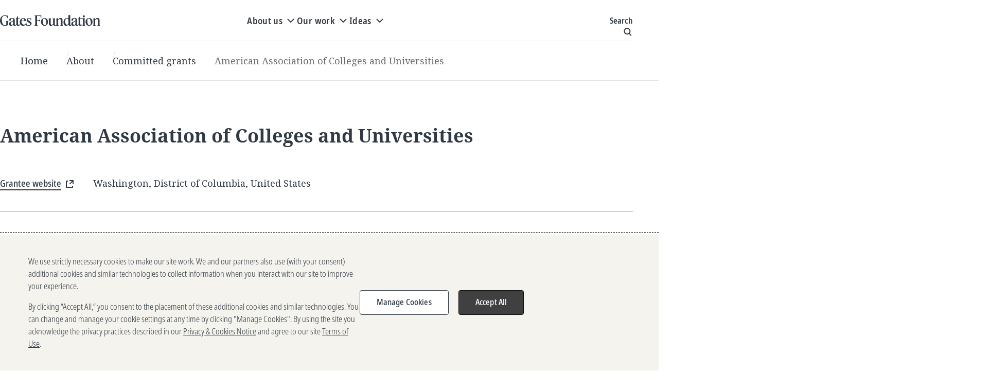

--- FILE ---
content_type: text/html; charset=utf-8
request_url: https://www.gatesfoundation.org/about/committed-grants/2021/06/inv030098
body_size: 30628
content:

<!DOCTYPE html>
<html lang="en" dir="ltr">
<head>
    


    <title>American Association of Colleges and Universities</title>

    <meta charset="UTF-8" /><script type="text/javascript">window.NREUM||(NREUM={});NREUM.info = {"beacon":"bam.nr-data.net","errorBeacon":"bam.nr-data.net","licenseKey":"eb64bef4dd","applicationID":"1052810313","transactionName":"YANRMUNWW0dQBkRQXllJfjNyGGZdRQBTVkNSJVwLRUVaWF0AQhZ4WQJWHQ==","queueTime":0,"applicationTime":191,"agent":"","atts":""}</script><script type="text/javascript">(window.NREUM||(NREUM={})).init={privacy:{cookies_enabled:true},ajax:{deny_list:[]},session_trace:{sampling_rate:0.0,mode:"FIXED_RATE",enabled:true,error_sampling_rate:0.0},feature_flags:["soft_nav"],distributed_tracing:{enabled:true}};(window.NREUM||(NREUM={})).loader_config={agentID:"1133821996",accountID:"1457659",trustKey:"1457659",xpid:"VQICVlBWARABVFRQDwAHVVUC",licenseKey:"eb64bef4dd",applicationID:"1052810313",browserID:"1133821996"};;/*! For license information please see nr-loader-spa-1.308.0.min.js.LICENSE.txt */
(()=>{var e,t,r={384:(e,t,r)=>{"use strict";r.d(t,{NT:()=>a,US:()=>u,Zm:()=>o,bQ:()=>d,dV:()=>c,pV:()=>l});var n=r(6154),i=r(1863),s=r(1910);const a={beacon:"bam.nr-data.net",errorBeacon:"bam.nr-data.net"};function o(){return n.gm.NREUM||(n.gm.NREUM={}),void 0===n.gm.newrelic&&(n.gm.newrelic=n.gm.NREUM),n.gm.NREUM}function c(){let e=o();return e.o||(e.o={ST:n.gm.setTimeout,SI:n.gm.setImmediate||n.gm.setInterval,CT:n.gm.clearTimeout,XHR:n.gm.XMLHttpRequest,REQ:n.gm.Request,EV:n.gm.Event,PR:n.gm.Promise,MO:n.gm.MutationObserver,FETCH:n.gm.fetch,WS:n.gm.WebSocket},(0,s.i)(...Object.values(e.o))),e}function d(e,t){let r=o();r.initializedAgents??={},t.initializedAt={ms:(0,i.t)(),date:new Date},r.initializedAgents[e]=t}function u(e,t){o()[e]=t}function l(){return function(){let e=o();const t=e.info||{};e.info={beacon:a.beacon,errorBeacon:a.errorBeacon,...t}}(),function(){let e=o();const t=e.init||{};e.init={...t}}(),c(),function(){let e=o();const t=e.loader_config||{};e.loader_config={...t}}(),o()}},782:(e,t,r)=>{"use strict";r.d(t,{T:()=>n});const n=r(860).K7.pageViewTiming},860:(e,t,r)=>{"use strict";r.d(t,{$J:()=>u,K7:()=>c,P3:()=>d,XX:()=>i,Yy:()=>o,df:()=>s,qY:()=>n,v4:()=>a});const n="events",i="jserrors",s="browser/blobs",a="rum",o="browser/logs",c={ajax:"ajax",genericEvents:"generic_events",jserrors:i,logging:"logging",metrics:"metrics",pageAction:"page_action",pageViewEvent:"page_view_event",pageViewTiming:"page_view_timing",sessionReplay:"session_replay",sessionTrace:"session_trace",softNav:"soft_navigations",spa:"spa"},d={[c.pageViewEvent]:1,[c.pageViewTiming]:2,[c.metrics]:3,[c.jserrors]:4,[c.spa]:5,[c.ajax]:6,[c.sessionTrace]:7,[c.softNav]:8,[c.sessionReplay]:9,[c.logging]:10,[c.genericEvents]:11},u={[c.pageViewEvent]:a,[c.pageViewTiming]:n,[c.ajax]:n,[c.spa]:n,[c.softNav]:n,[c.metrics]:i,[c.jserrors]:i,[c.sessionTrace]:s,[c.sessionReplay]:s,[c.logging]:o,[c.genericEvents]:"ins"}},944:(e,t,r)=>{"use strict";r.d(t,{R:()=>i});var n=r(3241);function i(e,t){"function"==typeof console.debug&&(console.debug("New Relic Warning: https://github.com/newrelic/newrelic-browser-agent/blob/main/docs/warning-codes.md#".concat(e),t),(0,n.W)({agentIdentifier:null,drained:null,type:"data",name:"warn",feature:"warn",data:{code:e,secondary:t}}))}},993:(e,t,r)=>{"use strict";r.d(t,{A$:()=>s,ET:()=>a,TZ:()=>o,p_:()=>i});var n=r(860);const i={ERROR:"ERROR",WARN:"WARN",INFO:"INFO",DEBUG:"DEBUG",TRACE:"TRACE"},s={OFF:0,ERROR:1,WARN:2,INFO:3,DEBUG:4,TRACE:5},a="log",o=n.K7.logging},1541:(e,t,r)=>{"use strict";r.d(t,{U:()=>i,f:()=>n});const n={MFE:"MFE",BA:"BA"};function i(e,t){if(2!==t?.harvestEndpointVersion)return{};const r=t.agentRef.runtime.appMetadata.agents[0].entityGuid;return e?{"source.id":e.id,"source.name":e.name,"source.type":e.type,"parent.id":e.parent?.id||r,"parent.type":e.parent?.type||n.BA}:{"entity.guid":r,appId:t.agentRef.info.applicationID}}},1687:(e,t,r)=>{"use strict";r.d(t,{Ak:()=>d,Ze:()=>h,x3:()=>u});var n=r(3241),i=r(7836),s=r(3606),a=r(860),o=r(2646);const c={};function d(e,t){const r={staged:!1,priority:a.P3[t]||0};l(e),c[e].get(t)||c[e].set(t,r)}function u(e,t){e&&c[e]&&(c[e].get(t)&&c[e].delete(t),p(e,t,!1),c[e].size&&f(e))}function l(e){if(!e)throw new Error("agentIdentifier required");c[e]||(c[e]=new Map)}function h(e="",t="feature",r=!1){if(l(e),!e||!c[e].get(t)||r)return p(e,t);c[e].get(t).staged=!0,f(e)}function f(e){const t=Array.from(c[e]);t.every(([e,t])=>t.staged)&&(t.sort((e,t)=>e[1].priority-t[1].priority),t.forEach(([t])=>{c[e].delete(t),p(e,t)}))}function p(e,t,r=!0){const a=e?i.ee.get(e):i.ee,c=s.i.handlers;if(!a.aborted&&a.backlog&&c){if((0,n.W)({agentIdentifier:e,type:"lifecycle",name:"drain",feature:t}),r){const e=a.backlog[t],r=c[t];if(r){for(let t=0;e&&t<e.length;++t)g(e[t],r);Object.entries(r).forEach(([e,t])=>{Object.values(t||{}).forEach(t=>{t[0]?.on&&t[0]?.context()instanceof o.y&&t[0].on(e,t[1])})})}}a.isolatedBacklog||delete c[t],a.backlog[t]=null,a.emit("drain-"+t,[])}}function g(e,t){var r=e[1];Object.values(t[r]||{}).forEach(t=>{var r=e[0];if(t[0]===r){var n=t[1],i=e[3],s=e[2];n.apply(i,s)}})}},1738:(e,t,r)=>{"use strict";r.d(t,{U:()=>f,Y:()=>h});var n=r(3241),i=r(9908),s=r(1863),a=r(944),o=r(5701),c=r(3969),d=r(8362),u=r(860),l=r(4261);function h(e,t,r,s){const h=s||r;!h||h[e]&&h[e]!==d.d.prototype[e]||(h[e]=function(){(0,i.p)(c.xV,["API/"+e+"/called"],void 0,u.K7.metrics,r.ee),(0,n.W)({agentIdentifier:r.agentIdentifier,drained:!!o.B?.[r.agentIdentifier],type:"data",name:"api",feature:l.Pl+e,data:{}});try{return t.apply(this,arguments)}catch(e){(0,a.R)(23,e)}})}function f(e,t,r,n,a){const o=e.info;null===r?delete o.jsAttributes[t]:o.jsAttributes[t]=r,(a||null===r)&&(0,i.p)(l.Pl+n,[(0,s.t)(),t,r],void 0,"session",e.ee)}},1741:(e,t,r)=>{"use strict";r.d(t,{W:()=>s});var n=r(944),i=r(4261);class s{#e(e,...t){if(this[e]!==s.prototype[e])return this[e](...t);(0,n.R)(35,e)}addPageAction(e,t){return this.#e(i.hG,e,t)}register(e){return this.#e(i.eY,e)}recordCustomEvent(e,t){return this.#e(i.fF,e,t)}setPageViewName(e,t){return this.#e(i.Fw,e,t)}setCustomAttribute(e,t,r){return this.#e(i.cD,e,t,r)}noticeError(e,t){return this.#e(i.o5,e,t)}setUserId(e,t=!1){return this.#e(i.Dl,e,t)}setApplicationVersion(e){return this.#e(i.nb,e)}setErrorHandler(e){return this.#e(i.bt,e)}addRelease(e,t){return this.#e(i.k6,e,t)}log(e,t){return this.#e(i.$9,e,t)}start(){return this.#e(i.d3)}finished(e){return this.#e(i.BL,e)}recordReplay(){return this.#e(i.CH)}pauseReplay(){return this.#e(i.Tb)}addToTrace(e){return this.#e(i.U2,e)}setCurrentRouteName(e){return this.#e(i.PA,e)}interaction(e){return this.#e(i.dT,e)}wrapLogger(e,t,r){return this.#e(i.Wb,e,t,r)}measure(e,t){return this.#e(i.V1,e,t)}consent(e){return this.#e(i.Pv,e)}}},1863:(e,t,r)=>{"use strict";function n(){return Math.floor(performance.now())}r.d(t,{t:()=>n})},1910:(e,t,r)=>{"use strict";r.d(t,{i:()=>s});var n=r(944);const i=new Map;function s(...e){return e.every(e=>{if(i.has(e))return i.get(e);const t="function"==typeof e?e.toString():"",r=t.includes("[native code]"),s=t.includes("nrWrapper");return r||s||(0,n.R)(64,e?.name||t),i.set(e,r),r})}},2555:(e,t,r)=>{"use strict";r.d(t,{D:()=>o,f:()=>a});var n=r(384),i=r(8122);const s={beacon:n.NT.beacon,errorBeacon:n.NT.errorBeacon,licenseKey:void 0,applicationID:void 0,sa:void 0,queueTime:void 0,applicationTime:void 0,ttGuid:void 0,user:void 0,account:void 0,product:void 0,extra:void 0,jsAttributes:{},userAttributes:void 0,atts:void 0,transactionName:void 0,tNamePlain:void 0};function a(e){try{return!!e.licenseKey&&!!e.errorBeacon&&!!e.applicationID}catch(e){return!1}}const o=e=>(0,i.a)(e,s)},2614:(e,t,r)=>{"use strict";r.d(t,{BB:()=>a,H3:()=>n,g:()=>d,iL:()=>c,tS:()=>o,uh:()=>i,wk:()=>s});const n="NRBA",i="SESSION",s=144e5,a=18e5,o={STARTED:"session-started",PAUSE:"session-pause",RESET:"session-reset",RESUME:"session-resume",UPDATE:"session-update"},c={SAME_TAB:"same-tab",CROSS_TAB:"cross-tab"},d={OFF:0,FULL:1,ERROR:2}},2646:(e,t,r)=>{"use strict";r.d(t,{y:()=>n});class n{constructor(e){this.contextId=e}}},2843:(e,t,r)=>{"use strict";r.d(t,{G:()=>s,u:()=>i});var n=r(3878);function i(e,t=!1,r,i){(0,n.DD)("visibilitychange",function(){if(t)return void("hidden"===document.visibilityState&&e());e(document.visibilityState)},r,i)}function s(e,t,r){(0,n.sp)("pagehide",e,t,r)}},3241:(e,t,r)=>{"use strict";r.d(t,{W:()=>s});var n=r(6154);const i="newrelic";function s(e={}){try{n.gm.dispatchEvent(new CustomEvent(i,{detail:e}))}catch(e){}}},3304:(e,t,r)=>{"use strict";r.d(t,{A:()=>s});var n=r(7836);const i=()=>{const e=new WeakSet;return(t,r)=>{if("object"==typeof r&&null!==r){if(e.has(r))return;e.add(r)}return r}};function s(e){try{return JSON.stringify(e,i())??""}catch(e){try{n.ee.emit("internal-error",[e])}catch(e){}return""}}},3333:(e,t,r)=>{"use strict";r.d(t,{$v:()=>u,TZ:()=>n,Xh:()=>c,Zp:()=>i,kd:()=>d,mq:()=>o,nf:()=>a,qN:()=>s});const n=r(860).K7.genericEvents,i=["auxclick","click","copy","keydown","paste","scrollend"],s=["focus","blur"],a=4,o=1e3,c=2e3,d=["PageAction","UserAction","BrowserPerformance"],u={RESOURCES:"experimental.resources",REGISTER:"register"}},3434:(e,t,r)=>{"use strict";r.d(t,{Jt:()=>s,YM:()=>d});var n=r(7836),i=r(5607);const s="nr@original:".concat(i.W),a=50;var o=Object.prototype.hasOwnProperty,c=!1;function d(e,t){return e||(e=n.ee),r.inPlace=function(e,t,n,i,s){n||(n="");const a="-"===n.charAt(0);for(let o=0;o<t.length;o++){const c=t[o],d=e[c];l(d)||(e[c]=r(d,a?c+n:n,i,c,s))}},r.flag=s,r;function r(t,r,n,c,d){return l(t)?t:(r||(r=""),nrWrapper[s]=t,function(e,t,r){if(Object.defineProperty&&Object.keys)try{return Object.keys(e).forEach(function(r){Object.defineProperty(t,r,{get:function(){return e[r]},set:function(t){return e[r]=t,t}})}),t}catch(e){u([e],r)}for(var n in e)o.call(e,n)&&(t[n]=e[n])}(t,nrWrapper,e),nrWrapper);function nrWrapper(){var s,o,l,h;let f;try{o=this,s=[...arguments],l="function"==typeof n?n(s,o):n||{}}catch(t){u([t,"",[s,o,c],l],e)}i(r+"start",[s,o,c],l,d);const p=performance.now();let g;try{return h=t.apply(o,s),g=performance.now(),h}catch(e){throw g=performance.now(),i(r+"err",[s,o,e],l,d),f=e,f}finally{const e=g-p,t={start:p,end:g,duration:e,isLongTask:e>=a,methodName:c,thrownError:f};t.isLongTask&&i("long-task",[t,o],l,d),i(r+"end",[s,o,h],l,d)}}}function i(r,n,i,s){if(!c||t){var a=c;c=!0;try{e.emit(r,n,i,t,s)}catch(t){u([t,r,n,i],e)}c=a}}}function u(e,t){t||(t=n.ee);try{t.emit("internal-error",e)}catch(e){}}function l(e){return!(e&&"function"==typeof e&&e.apply&&!e[s])}},3606:(e,t,r)=>{"use strict";r.d(t,{i:()=>s});var n=r(9908);s.on=a;var i=s.handlers={};function s(e,t,r,s){a(s||n.d,i,e,t,r)}function a(e,t,r,i,s){s||(s="feature"),e||(e=n.d);var a=t[s]=t[s]||{};(a[r]=a[r]||[]).push([e,i])}},3738:(e,t,r)=>{"use strict";r.d(t,{He:()=>i,Kp:()=>o,Lc:()=>d,Rz:()=>u,TZ:()=>n,bD:()=>s,d3:()=>a,jx:()=>l,sl:()=>h,uP:()=>c});const n=r(860).K7.sessionTrace,i="bstResource",s="resource",a="-start",o="-end",c="fn"+a,d="fn"+o,u="pushState",l=1e3,h=3e4},3785:(e,t,r)=>{"use strict";r.d(t,{R:()=>c,b:()=>d});var n=r(9908),i=r(1863),s=r(860),a=r(3969),o=r(993);function c(e,t,r={},c=o.p_.INFO,d=!0,u,l=(0,i.t)()){(0,n.p)(a.xV,["API/logging/".concat(c.toLowerCase(),"/called")],void 0,s.K7.metrics,e),(0,n.p)(o.ET,[l,t,r,c,d,u],void 0,s.K7.logging,e)}function d(e){return"string"==typeof e&&Object.values(o.p_).some(t=>t===e.toUpperCase().trim())}},3878:(e,t,r)=>{"use strict";function n(e,t){return{capture:e,passive:!1,signal:t}}function i(e,t,r=!1,i){window.addEventListener(e,t,n(r,i))}function s(e,t,r=!1,i){document.addEventListener(e,t,n(r,i))}r.d(t,{DD:()=>s,jT:()=>n,sp:()=>i})},3962:(e,t,r)=>{"use strict";r.d(t,{AM:()=>a,O2:()=>l,OV:()=>s,Qu:()=>h,TZ:()=>c,ih:()=>f,pP:()=>o,t1:()=>u,tC:()=>i,wD:()=>d});var n=r(860);const i=["click","keydown","submit"],s="popstate",a="api",o="initialPageLoad",c=n.K7.softNav,d=5e3,u=500,l={INITIAL_PAGE_LOAD:"",ROUTE_CHANGE:1,UNSPECIFIED:2},h={INTERACTION:1,AJAX:2,CUSTOM_END:3,CUSTOM_TRACER:4},f={IP:"in progress",PF:"pending finish",FIN:"finished",CAN:"cancelled"}},3969:(e,t,r)=>{"use strict";r.d(t,{TZ:()=>n,XG:()=>o,rs:()=>i,xV:()=>a,z_:()=>s});const n=r(860).K7.metrics,i="sm",s="cm",a="storeSupportabilityMetrics",o="storeEventMetrics"},4234:(e,t,r)=>{"use strict";r.d(t,{W:()=>s});var n=r(7836),i=r(1687);class s{constructor(e,t){this.agentIdentifier=e,this.ee=n.ee.get(e),this.featureName=t,this.blocked=!1}deregisterDrain(){(0,i.x3)(this.agentIdentifier,this.featureName)}}},4261:(e,t,r)=>{"use strict";r.d(t,{$9:()=>u,BL:()=>c,CH:()=>p,Dl:()=>R,Fw:()=>w,PA:()=>v,Pl:()=>n,Pv:()=>A,Tb:()=>h,U2:()=>a,V1:()=>E,Wb:()=>T,bt:()=>y,cD:()=>b,d3:()=>x,dT:()=>d,eY:()=>g,fF:()=>f,hG:()=>s,hw:()=>i,k6:()=>o,nb:()=>m,o5:()=>l});const n="api-",i=n+"ixn-",s="addPageAction",a="addToTrace",o="addRelease",c="finished",d="interaction",u="log",l="noticeError",h="pauseReplay",f="recordCustomEvent",p="recordReplay",g="register",m="setApplicationVersion",v="setCurrentRouteName",b="setCustomAttribute",y="setErrorHandler",w="setPageViewName",R="setUserId",x="start",T="wrapLogger",E="measure",A="consent"},5205:(e,t,r)=>{"use strict";r.d(t,{j:()=>S});var n=r(384),i=r(1741);var s=r(2555),a=r(3333);const o=e=>{if(!e||"string"!=typeof e)return!1;try{document.createDocumentFragment().querySelector(e)}catch{return!1}return!0};var c=r(2614),d=r(944),u=r(8122);const l="[data-nr-mask]",h=e=>(0,u.a)(e,(()=>{const e={feature_flags:[],experimental:{allow_registered_children:!1,resources:!1},mask_selector:"*",block_selector:"[data-nr-block]",mask_input_options:{color:!1,date:!1,"datetime-local":!1,email:!1,month:!1,number:!1,range:!1,search:!1,tel:!1,text:!1,time:!1,url:!1,week:!1,textarea:!1,select:!1,password:!0}};return{ajax:{deny_list:void 0,block_internal:!0,enabled:!0,autoStart:!0},api:{get allow_registered_children(){return e.feature_flags.includes(a.$v.REGISTER)||e.experimental.allow_registered_children},set allow_registered_children(t){e.experimental.allow_registered_children=t},duplicate_registered_data:!1},browser_consent_mode:{enabled:!1},distributed_tracing:{enabled:void 0,exclude_newrelic_header:void 0,cors_use_newrelic_header:void 0,cors_use_tracecontext_headers:void 0,allowed_origins:void 0},get feature_flags(){return e.feature_flags},set feature_flags(t){e.feature_flags=t},generic_events:{enabled:!0,autoStart:!0},harvest:{interval:30},jserrors:{enabled:!0,autoStart:!0},logging:{enabled:!0,autoStart:!0},metrics:{enabled:!0,autoStart:!0},obfuscate:void 0,page_action:{enabled:!0},page_view_event:{enabled:!0,autoStart:!0},page_view_timing:{enabled:!0,autoStart:!0},performance:{capture_marks:!1,capture_measures:!1,capture_detail:!0,resources:{get enabled(){return e.feature_flags.includes(a.$v.RESOURCES)||e.experimental.resources},set enabled(t){e.experimental.resources=t},asset_types:[],first_party_domains:[],ignore_newrelic:!0}},privacy:{cookies_enabled:!0},proxy:{assets:void 0,beacon:void 0},session:{expiresMs:c.wk,inactiveMs:c.BB},session_replay:{autoStart:!0,enabled:!1,preload:!1,sampling_rate:10,error_sampling_rate:100,collect_fonts:!1,inline_images:!1,fix_stylesheets:!0,mask_all_inputs:!0,get mask_text_selector(){return e.mask_selector},set mask_text_selector(t){o(t)?e.mask_selector="".concat(t,",").concat(l):""===t||null===t?e.mask_selector=l:(0,d.R)(5,t)},get block_class(){return"nr-block"},get ignore_class(){return"nr-ignore"},get mask_text_class(){return"nr-mask"},get block_selector(){return e.block_selector},set block_selector(t){o(t)?e.block_selector+=",".concat(t):""!==t&&(0,d.R)(6,t)},get mask_input_options(){return e.mask_input_options},set mask_input_options(t){t&&"object"==typeof t?e.mask_input_options={...t,password:!0}:(0,d.R)(7,t)}},session_trace:{enabled:!0,autoStart:!0},soft_navigations:{enabled:!0,autoStart:!0},spa:{enabled:!0,autoStart:!0},ssl:void 0,user_actions:{enabled:!0,elementAttributes:["id","className","tagName","type"]}}})());var f=r(6154),p=r(9324);let g=0;const m={buildEnv:p.F3,distMethod:p.Xs,version:p.xv,originTime:f.WN},v={consented:!1},b={appMetadata:{},get consented(){return this.session?.state?.consent||v.consented},set consented(e){v.consented=e},customTransaction:void 0,denyList:void 0,disabled:!1,harvester:void 0,isolatedBacklog:!1,isRecording:!1,loaderType:void 0,maxBytes:3e4,obfuscator:void 0,onerror:void 0,ptid:void 0,releaseIds:{},session:void 0,timeKeeper:void 0,registeredEntities:[],jsAttributesMetadata:{bytes:0},get harvestCount(){return++g}},y=e=>{const t=(0,u.a)(e,b),r=Object.keys(m).reduce((e,t)=>(e[t]={value:m[t],writable:!1,configurable:!0,enumerable:!0},e),{});return Object.defineProperties(t,r)};var w=r(5701);const R=e=>{const t=e.startsWith("http");e+="/",r.p=t?e:"https://"+e};var x=r(7836),T=r(3241);const E={accountID:void 0,trustKey:void 0,agentID:void 0,licenseKey:void 0,applicationID:void 0,xpid:void 0},A=e=>(0,u.a)(e,E),_=new Set;function S(e,t={},r,a){let{init:o,info:c,loader_config:d,runtime:u={},exposed:l=!0}=t;if(!c){const e=(0,n.pV)();o=e.init,c=e.info,d=e.loader_config}e.init=h(o||{}),e.loader_config=A(d||{}),c.jsAttributes??={},f.bv&&(c.jsAttributes.isWorker=!0),e.info=(0,s.D)(c);const p=e.init,g=[c.beacon,c.errorBeacon];_.has(e.agentIdentifier)||(p.proxy.assets&&(R(p.proxy.assets),g.push(p.proxy.assets)),p.proxy.beacon&&g.push(p.proxy.beacon),e.beacons=[...g],function(e){const t=(0,n.pV)();Object.getOwnPropertyNames(i.W.prototype).forEach(r=>{const n=i.W.prototype[r];if("function"!=typeof n||"constructor"===n)return;let s=t[r];e[r]&&!1!==e.exposed&&"micro-agent"!==e.runtime?.loaderType&&(t[r]=(...t)=>{const n=e[r](...t);return s?s(...t):n})})}(e),(0,n.US)("activatedFeatures",w.B)),u.denyList=[...p.ajax.deny_list||[],...p.ajax.block_internal?g:[]],u.ptid=e.agentIdentifier,u.loaderType=r,e.runtime=y(u),_.has(e.agentIdentifier)||(e.ee=x.ee.get(e.agentIdentifier),e.exposed=l,(0,T.W)({agentIdentifier:e.agentIdentifier,drained:!!w.B?.[e.agentIdentifier],type:"lifecycle",name:"initialize",feature:void 0,data:e.config})),_.add(e.agentIdentifier)}},5270:(e,t,r)=>{"use strict";r.d(t,{Aw:()=>a,SR:()=>s,rF:()=>o});var n=r(384),i=r(7767);function s(e){return!!(0,n.dV)().o.MO&&(0,i.V)(e)&&!0===e?.session_trace.enabled}function a(e){return!0===e?.session_replay.preload&&s(e)}function o(e,t){try{if("string"==typeof t?.type){if("password"===t.type.toLowerCase())return"*".repeat(e?.length||0);if(void 0!==t?.dataset?.nrUnmask||t?.classList?.contains("nr-unmask"))return e}}catch(e){}return"string"==typeof e?e.replace(/[\S]/g,"*"):"*".repeat(e?.length||0)}},5289:(e,t,r)=>{"use strict";r.d(t,{GG:()=>a,Qr:()=>c,sB:()=>o});var n=r(3878),i=r(6389);function s(){return"undefined"==typeof document||"complete"===document.readyState}function a(e,t){if(s())return e();const r=(0,i.J)(e),a=setInterval(()=>{s()&&(clearInterval(a),r())},500);(0,n.sp)("load",r,t)}function o(e){if(s())return e();(0,n.DD)("DOMContentLoaded",e)}function c(e){if(s())return e();(0,n.sp)("popstate",e)}},5607:(e,t,r)=>{"use strict";r.d(t,{W:()=>n});const n=(0,r(9566).bz)()},5701:(e,t,r)=>{"use strict";r.d(t,{B:()=>s,t:()=>a});var n=r(3241);const i=new Set,s={};function a(e,t){const r=t.agentIdentifier;s[r]??={},e&&"object"==typeof e&&(i.has(r)||(t.ee.emit("rumresp",[e]),s[r]=e,i.add(r),(0,n.W)({agentIdentifier:r,loaded:!0,drained:!0,type:"lifecycle",name:"load",feature:void 0,data:e})))}},6154:(e,t,r)=>{"use strict";r.d(t,{OF:()=>d,RI:()=>i,WN:()=>h,bv:()=>s,eN:()=>f,gm:()=>a,lR:()=>l,m:()=>c,mw:()=>o,sb:()=>u});var n=r(1863);const i="undefined"!=typeof window&&!!window.document,s="undefined"!=typeof WorkerGlobalScope&&("undefined"!=typeof self&&self instanceof WorkerGlobalScope&&self.navigator instanceof WorkerNavigator||"undefined"!=typeof globalThis&&globalThis instanceof WorkerGlobalScope&&globalThis.navigator instanceof WorkerNavigator),a=i?window:"undefined"!=typeof WorkerGlobalScope&&("undefined"!=typeof self&&self instanceof WorkerGlobalScope&&self||"undefined"!=typeof globalThis&&globalThis instanceof WorkerGlobalScope&&globalThis),o=Boolean("hidden"===a?.document?.visibilityState),c=""+a?.location,d=/iPad|iPhone|iPod/.test(a.navigator?.userAgent),u=d&&"undefined"==typeof SharedWorker,l=(()=>{const e=a.navigator?.userAgent?.match(/Firefox[/\s](\d+\.\d+)/);return Array.isArray(e)&&e.length>=2?+e[1]:0})(),h=Date.now()-(0,n.t)(),f=()=>"undefined"!=typeof PerformanceNavigationTiming&&a?.performance?.getEntriesByType("navigation")?.[0]?.responseStart},6344:(e,t,r)=>{"use strict";r.d(t,{BB:()=>u,Qb:()=>l,TZ:()=>i,Ug:()=>a,Vh:()=>s,_s:()=>o,bc:()=>d,yP:()=>c});var n=r(2614);const i=r(860).K7.sessionReplay,s="errorDuringReplay",a=.12,o={DomContentLoaded:0,Load:1,FullSnapshot:2,IncrementalSnapshot:3,Meta:4,Custom:5},c={[n.g.ERROR]:15e3,[n.g.FULL]:3e5,[n.g.OFF]:0},d={RESET:{message:"Session was reset",sm:"Reset"},IMPORT:{message:"Recorder failed to import",sm:"Import"},TOO_MANY:{message:"429: Too Many Requests",sm:"Too-Many"},TOO_BIG:{message:"Payload was too large",sm:"Too-Big"},CROSS_TAB:{message:"Session Entity was set to OFF on another tab",sm:"Cross-Tab"},ENTITLEMENTS:{message:"Session Replay is not allowed and will not be started",sm:"Entitlement"}},u=5e3,l={API:"api",RESUME:"resume",SWITCH_TO_FULL:"switchToFull",INITIALIZE:"initialize",PRELOAD:"preload"}},6389:(e,t,r)=>{"use strict";function n(e,t=500,r={}){const n=r?.leading||!1;let i;return(...r)=>{n&&void 0===i&&(e.apply(this,r),i=setTimeout(()=>{i=clearTimeout(i)},t)),n||(clearTimeout(i),i=setTimeout(()=>{e.apply(this,r)},t))}}function i(e){let t=!1;return(...r)=>{t||(t=!0,e.apply(this,r))}}r.d(t,{J:()=>i,s:()=>n})},6630:(e,t,r)=>{"use strict";r.d(t,{T:()=>n});const n=r(860).K7.pageViewEvent},6774:(e,t,r)=>{"use strict";r.d(t,{T:()=>n});const n=r(860).K7.jserrors},7295:(e,t,r)=>{"use strict";r.d(t,{Xv:()=>a,gX:()=>i,iW:()=>s});var n=[];function i(e){if(!e||s(e))return!1;if(0===n.length)return!0;if("*"===n[0].hostname)return!1;for(var t=0;t<n.length;t++){var r=n[t];if(r.hostname.test(e.hostname)&&r.pathname.test(e.pathname))return!1}return!0}function s(e){return void 0===e.hostname}function a(e){if(n=[],e&&e.length)for(var t=0;t<e.length;t++){let r=e[t];if(!r)continue;if("*"===r)return void(n=[{hostname:"*"}]);0===r.indexOf("http://")?r=r.substring(7):0===r.indexOf("https://")&&(r=r.substring(8));const i=r.indexOf("/");let s,a;i>0?(s=r.substring(0,i),a=r.substring(i)):(s=r,a="*");let[c]=s.split(":");n.push({hostname:o(c),pathname:o(a,!0)})}}function o(e,t=!1){const r=e.replace(/[.+?^${}()|[\]\\]/g,e=>"\\"+e).replace(/\*/g,".*?");return new RegExp((t?"^":"")+r+"$")}},7485:(e,t,r)=>{"use strict";r.d(t,{D:()=>i});var n=r(6154);function i(e){if(0===(e||"").indexOf("data:"))return{protocol:"data"};try{const t=new URL(e,location.href),r={port:t.port,hostname:t.hostname,pathname:t.pathname,search:t.search,protocol:t.protocol.slice(0,t.protocol.indexOf(":")),sameOrigin:t.protocol===n.gm?.location?.protocol&&t.host===n.gm?.location?.host};return r.port&&""!==r.port||("http:"===t.protocol&&(r.port="80"),"https:"===t.protocol&&(r.port="443")),r.pathname&&""!==r.pathname?r.pathname.startsWith("/")||(r.pathname="/".concat(r.pathname)):r.pathname="/",r}catch(e){return{}}}},7699:(e,t,r)=>{"use strict";r.d(t,{It:()=>s,KC:()=>o,No:()=>i,qh:()=>a});var n=r(860);const i=16e3,s=1e6,a="SESSION_ERROR",o={[n.K7.logging]:!0,[n.K7.genericEvents]:!1,[n.K7.jserrors]:!1,[n.K7.ajax]:!1}},7767:(e,t,r)=>{"use strict";r.d(t,{V:()=>i});var n=r(6154);const i=e=>n.RI&&!0===e?.privacy.cookies_enabled},7836:(e,t,r)=>{"use strict";r.d(t,{P:()=>o,ee:()=>c});var n=r(384),i=r(8990),s=r(2646),a=r(5607);const o="nr@context:".concat(a.W),c=function e(t,r){var n={},a={},u={},l=!1;try{l=16===r.length&&d.initializedAgents?.[r]?.runtime.isolatedBacklog}catch(e){}var h={on:p,addEventListener:p,removeEventListener:function(e,t){var r=n[e];if(!r)return;for(var i=0;i<r.length;i++)r[i]===t&&r.splice(i,1)},emit:function(e,r,n,i,s){!1!==s&&(s=!0);if(c.aborted&&!i)return;t&&s&&t.emit(e,r,n);var o=f(n);g(e).forEach(e=>{e.apply(o,r)});var d=v()[a[e]];d&&d.push([h,e,r,o]);return o},get:m,listeners:g,context:f,buffer:function(e,t){const r=v();if(t=t||"feature",h.aborted)return;Object.entries(e||{}).forEach(([e,n])=>{a[n]=t,t in r||(r[t]=[])})},abort:function(){h._aborted=!0,Object.keys(h.backlog).forEach(e=>{delete h.backlog[e]})},isBuffering:function(e){return!!v()[a[e]]},debugId:r,backlog:l?{}:t&&"object"==typeof t.backlog?t.backlog:{},isolatedBacklog:l};return Object.defineProperty(h,"aborted",{get:()=>{let e=h._aborted||!1;return e||(t&&(e=t.aborted),e)}}),h;function f(e){return e&&e instanceof s.y?e:e?(0,i.I)(e,o,()=>new s.y(o)):new s.y(o)}function p(e,t){n[e]=g(e).concat(t)}function g(e){return n[e]||[]}function m(t){return u[t]=u[t]||e(h,t)}function v(){return h.backlog}}(void 0,"globalEE"),d=(0,n.Zm)();d.ee||(d.ee=c)},8122:(e,t,r)=>{"use strict";r.d(t,{a:()=>i});var n=r(944);function i(e,t){try{if(!e||"object"!=typeof e)return(0,n.R)(3);if(!t||"object"!=typeof t)return(0,n.R)(4);const r=Object.create(Object.getPrototypeOf(t),Object.getOwnPropertyDescriptors(t)),s=0===Object.keys(r).length?e:r;for(let a in s)if(void 0!==e[a])try{if(null===e[a]){r[a]=null;continue}Array.isArray(e[a])&&Array.isArray(t[a])?r[a]=Array.from(new Set([...e[a],...t[a]])):"object"==typeof e[a]&&"object"==typeof t[a]?r[a]=i(e[a],t[a]):r[a]=e[a]}catch(e){r[a]||(0,n.R)(1,e)}return r}catch(e){(0,n.R)(2,e)}}},8139:(e,t,r)=>{"use strict";r.d(t,{u:()=>h});var n=r(7836),i=r(3434),s=r(8990),a=r(6154);const o={},c=a.gm.XMLHttpRequest,d="addEventListener",u="removeEventListener",l="nr@wrapped:".concat(n.P);function h(e){var t=function(e){return(e||n.ee).get("events")}(e);if(o[t.debugId]++)return t;o[t.debugId]=1;var r=(0,i.YM)(t,!0);function h(e){r.inPlace(e,[d,u],"-",p)}function p(e,t){return e[1]}return"getPrototypeOf"in Object&&(a.RI&&f(document,h),c&&f(c.prototype,h),f(a.gm,h)),t.on(d+"-start",function(e,t){var n=e[1];if(null!==n&&("function"==typeof n||"object"==typeof n)&&"newrelic"!==e[0]){var i=(0,s.I)(n,l,function(){var e={object:function(){if("function"!=typeof n.handleEvent)return;return n.handleEvent.apply(n,arguments)},function:n}[typeof n];return e?r(e,"fn-",null,e.name||"anonymous"):n});this.wrapped=e[1]=i}}),t.on(u+"-start",function(e){e[1]=this.wrapped||e[1]}),t}function f(e,t,...r){let n=e;for(;"object"==typeof n&&!Object.prototype.hasOwnProperty.call(n,d);)n=Object.getPrototypeOf(n);n&&t(n,...r)}},8362:(e,t,r)=>{"use strict";r.d(t,{d:()=>s});var n=r(9566),i=r(1741);class s extends i.W{agentIdentifier=(0,n.LA)(16)}},8374:(e,t,r)=>{r.nc=(()=>{try{return document?.currentScript?.nonce}catch(e){}return""})()},8990:(e,t,r)=>{"use strict";r.d(t,{I:()=>i});var n=Object.prototype.hasOwnProperty;function i(e,t,r){if(n.call(e,t))return e[t];var i=r();if(Object.defineProperty&&Object.keys)try{return Object.defineProperty(e,t,{value:i,writable:!0,enumerable:!1}),i}catch(e){}return e[t]=i,i}},9119:(e,t,r)=>{"use strict";r.d(t,{L:()=>s});var n=/([^?#]*)[^#]*(#[^?]*|$).*/,i=/([^?#]*)().*/;function s(e,t){return e?e.replace(t?n:i,"$1$2"):e}},9300:(e,t,r)=>{"use strict";r.d(t,{T:()=>n});const n=r(860).K7.ajax},9324:(e,t,r)=>{"use strict";r.d(t,{AJ:()=>a,F3:()=>i,Xs:()=>s,Yq:()=>o,xv:()=>n});const n="1.308.0",i="PROD",s="CDN",a="@newrelic/rrweb",o="1.0.1"},9566:(e,t,r)=>{"use strict";r.d(t,{LA:()=>o,ZF:()=>c,bz:()=>a,el:()=>d});var n=r(6154);const i="xxxxxxxx-xxxx-4xxx-yxxx-xxxxxxxxxxxx";function s(e,t){return e?15&e[t]:16*Math.random()|0}function a(){const e=n.gm?.crypto||n.gm?.msCrypto;let t,r=0;return e&&e.getRandomValues&&(t=e.getRandomValues(new Uint8Array(30))),i.split("").map(e=>"x"===e?s(t,r++).toString(16):"y"===e?(3&s()|8).toString(16):e).join("")}function o(e){const t=n.gm?.crypto||n.gm?.msCrypto;let r,i=0;t&&t.getRandomValues&&(r=t.getRandomValues(new Uint8Array(e)));const a=[];for(var o=0;o<e;o++)a.push(s(r,i++).toString(16));return a.join("")}function c(){return o(16)}function d(){return o(32)}},9908:(e,t,r)=>{"use strict";r.d(t,{d:()=>n,p:()=>i});var n=r(7836).ee.get("handle");function i(e,t,r,i,s){s?(s.buffer([e],i),s.emit(e,t,r)):(n.buffer([e],i),n.emit(e,t,r))}}},n={};function i(e){var t=n[e];if(void 0!==t)return t.exports;var s=n[e]={exports:{}};return r[e](s,s.exports,i),s.exports}i.m=r,i.d=(e,t)=>{for(var r in t)i.o(t,r)&&!i.o(e,r)&&Object.defineProperty(e,r,{enumerable:!0,get:t[r]})},i.f={},i.e=e=>Promise.all(Object.keys(i.f).reduce((t,r)=>(i.f[r](e,t),t),[])),i.u=e=>({212:"nr-spa-compressor",249:"nr-spa-recorder",478:"nr-spa"}[e]+"-1.308.0.min.js"),i.o=(e,t)=>Object.prototype.hasOwnProperty.call(e,t),e={},t="NRBA-1.308.0.PROD:",i.l=(r,n,s,a)=>{if(e[r])e[r].push(n);else{var o,c;if(void 0!==s)for(var d=document.getElementsByTagName("script"),u=0;u<d.length;u++){var l=d[u];if(l.getAttribute("src")==r||l.getAttribute("data-webpack")==t+s){o=l;break}}if(!o){c=!0;var h={478:"sha512-RSfSVnmHk59T/uIPbdSE0LPeqcEdF4/+XhfJdBuccH5rYMOEZDhFdtnh6X6nJk7hGpzHd9Ujhsy7lZEz/ORYCQ==",249:"sha512-ehJXhmntm85NSqW4MkhfQqmeKFulra3klDyY0OPDUE+sQ3GokHlPh1pmAzuNy//3j4ac6lzIbmXLvGQBMYmrkg==",212:"sha512-B9h4CR46ndKRgMBcK+j67uSR2RCnJfGefU+A7FrgR/k42ovXy5x/MAVFiSvFxuVeEk/pNLgvYGMp1cBSK/G6Fg=="};(o=document.createElement("script")).charset="utf-8",i.nc&&o.setAttribute("nonce",i.nc),o.setAttribute("data-webpack",t+s),o.src=r,0!==o.src.indexOf(window.location.origin+"/")&&(o.crossOrigin="anonymous"),h[a]&&(o.integrity=h[a])}e[r]=[n];var f=(t,n)=>{o.onerror=o.onload=null,clearTimeout(p);var i=e[r];if(delete e[r],o.parentNode&&o.parentNode.removeChild(o),i&&i.forEach(e=>e(n)),t)return t(n)},p=setTimeout(f.bind(null,void 0,{type:"timeout",target:o}),12e4);o.onerror=f.bind(null,o.onerror),o.onload=f.bind(null,o.onload),c&&document.head.appendChild(o)}},i.r=e=>{"undefined"!=typeof Symbol&&Symbol.toStringTag&&Object.defineProperty(e,Symbol.toStringTag,{value:"Module"}),Object.defineProperty(e,"__esModule",{value:!0})},i.p="https://js-agent.newrelic.com/",(()=>{var e={38:0,788:0};i.f.j=(t,r)=>{var n=i.o(e,t)?e[t]:void 0;if(0!==n)if(n)r.push(n[2]);else{var s=new Promise((r,i)=>n=e[t]=[r,i]);r.push(n[2]=s);var a=i.p+i.u(t),o=new Error;i.l(a,r=>{if(i.o(e,t)&&(0!==(n=e[t])&&(e[t]=void 0),n)){var s=r&&("load"===r.type?"missing":r.type),a=r&&r.target&&r.target.src;o.message="Loading chunk "+t+" failed: ("+s+": "+a+")",o.name="ChunkLoadError",o.type=s,o.request=a,n[1](o)}},"chunk-"+t,t)}};var t=(t,r)=>{var n,s,[a,o,c]=r,d=0;if(a.some(t=>0!==e[t])){for(n in o)i.o(o,n)&&(i.m[n]=o[n]);if(c)c(i)}for(t&&t(r);d<a.length;d++)s=a[d],i.o(e,s)&&e[s]&&e[s][0](),e[s]=0},r=self["webpackChunk:NRBA-1.308.0.PROD"]=self["webpackChunk:NRBA-1.308.0.PROD"]||[];r.forEach(t.bind(null,0)),r.push=t.bind(null,r.push.bind(r))})(),(()=>{"use strict";i(8374);var e=i(8362),t=i(860);const r=Object.values(t.K7);var n=i(5205);var s=i(9908),a=i(1863),o=i(4261),c=i(1738);var d=i(1687),u=i(4234),l=i(5289),h=i(6154),f=i(944),p=i(5270),g=i(7767),m=i(6389),v=i(7699);class b extends u.W{constructor(e,t){super(e.agentIdentifier,t),this.agentRef=e,this.abortHandler=void 0,this.featAggregate=void 0,this.loadedSuccessfully=void 0,this.onAggregateImported=new Promise(e=>{this.loadedSuccessfully=e}),this.deferred=Promise.resolve(),!1===e.init[this.featureName].autoStart?this.deferred=new Promise((t,r)=>{this.ee.on("manual-start-all",(0,m.J)(()=>{(0,d.Ak)(e.agentIdentifier,this.featureName),t()}))}):(0,d.Ak)(e.agentIdentifier,t)}importAggregator(e,t,r={}){if(this.featAggregate)return;const n=async()=>{let n;await this.deferred;try{if((0,g.V)(e.init)){const{setupAgentSession:t}=await i.e(478).then(i.bind(i,8766));n=t(e)}}catch(e){(0,f.R)(20,e),this.ee.emit("internal-error",[e]),(0,s.p)(v.qh,[e],void 0,this.featureName,this.ee)}try{if(!this.#t(this.featureName,n,e.init))return(0,d.Ze)(this.agentIdentifier,this.featureName),void this.loadedSuccessfully(!1);const{Aggregate:i}=await t();this.featAggregate=new i(e,r),e.runtime.harvester.initializedAggregates.push(this.featAggregate),this.loadedSuccessfully(!0)}catch(e){(0,f.R)(34,e),this.abortHandler?.(),(0,d.Ze)(this.agentIdentifier,this.featureName,!0),this.loadedSuccessfully(!1),this.ee&&this.ee.abort()}};h.RI?(0,l.GG)(()=>n(),!0):n()}#t(e,r,n){if(this.blocked)return!1;switch(e){case t.K7.sessionReplay:return(0,p.SR)(n)&&!!r;case t.K7.sessionTrace:return!!r;default:return!0}}}var y=i(6630),w=i(2614),R=i(3241);class x extends b{static featureName=y.T;constructor(e){var t;super(e,y.T),this.setupInspectionEvents(e.agentIdentifier),t=e,(0,c.Y)(o.Fw,function(e,r){"string"==typeof e&&("/"!==e.charAt(0)&&(e="/"+e),t.runtime.customTransaction=(r||"http://custom.transaction")+e,(0,s.p)(o.Pl+o.Fw,[(0,a.t)()],void 0,void 0,t.ee))},t),this.importAggregator(e,()=>i.e(478).then(i.bind(i,2467)))}setupInspectionEvents(e){const t=(t,r)=>{t&&(0,R.W)({agentIdentifier:e,timeStamp:t.timeStamp,loaded:"complete"===t.target.readyState,type:"window",name:r,data:t.target.location+""})};(0,l.sB)(e=>{t(e,"DOMContentLoaded")}),(0,l.GG)(e=>{t(e,"load")}),(0,l.Qr)(e=>{t(e,"navigate")}),this.ee.on(w.tS.UPDATE,(t,r)=>{(0,R.W)({agentIdentifier:e,type:"lifecycle",name:"session",data:r})})}}var T=i(384);class E extends e.d{constructor(e){var t;(super(),h.gm)?(this.features={},(0,T.bQ)(this.agentIdentifier,this),this.desiredFeatures=new Set(e.features||[]),this.desiredFeatures.add(x),(0,n.j)(this,e,e.loaderType||"agent"),t=this,(0,c.Y)(o.cD,function(e,r,n=!1){if("string"==typeof e){if(["string","number","boolean"].includes(typeof r)||null===r)return(0,c.U)(t,e,r,o.cD,n);(0,f.R)(40,typeof r)}else(0,f.R)(39,typeof e)},t),function(e){(0,c.Y)(o.Dl,function(t,r=!1){if("string"!=typeof t&&null!==t)return void(0,f.R)(41,typeof t);const n=e.info.jsAttributes["enduser.id"];r&&null!=n&&n!==t?(0,s.p)(o.Pl+"setUserIdAndResetSession",[t],void 0,"session",e.ee):(0,c.U)(e,"enduser.id",t,o.Dl,!0)},e)}(this),function(e){(0,c.Y)(o.nb,function(t){if("string"==typeof t||null===t)return(0,c.U)(e,"application.version",t,o.nb,!1);(0,f.R)(42,typeof t)},e)}(this),function(e){(0,c.Y)(o.d3,function(){e.ee.emit("manual-start-all")},e)}(this),function(e){(0,c.Y)(o.Pv,function(t=!0){if("boolean"==typeof t){if((0,s.p)(o.Pl+o.Pv,[t],void 0,"session",e.ee),e.runtime.consented=t,t){const t=e.features.page_view_event;t.onAggregateImported.then(e=>{const r=t.featAggregate;e&&!r.sentRum&&r.sendRum()})}}else(0,f.R)(65,typeof t)},e)}(this),this.run()):(0,f.R)(21)}get config(){return{info:this.info,init:this.init,loader_config:this.loader_config,runtime:this.runtime}}get api(){return this}run(){try{const e=function(e){const t={};return r.forEach(r=>{t[r]=!!e[r]?.enabled}),t}(this.init),n=[...this.desiredFeatures];n.sort((e,r)=>t.P3[e.featureName]-t.P3[r.featureName]),n.forEach(r=>{if(!e[r.featureName]&&r.featureName!==t.K7.pageViewEvent)return;if(r.featureName===t.K7.spa)return void(0,f.R)(67);const n=function(e){switch(e){case t.K7.ajax:return[t.K7.jserrors];case t.K7.sessionTrace:return[t.K7.ajax,t.K7.pageViewEvent];case t.K7.sessionReplay:return[t.K7.sessionTrace];case t.K7.pageViewTiming:return[t.K7.pageViewEvent];default:return[]}}(r.featureName).filter(e=>!(e in this.features));n.length>0&&(0,f.R)(36,{targetFeature:r.featureName,missingDependencies:n}),this.features[r.featureName]=new r(this)})}catch(e){(0,f.R)(22,e);for(const e in this.features)this.features[e].abortHandler?.();const t=(0,T.Zm)();delete t.initializedAgents[this.agentIdentifier]?.features,delete this.sharedAggregator;return t.ee.get(this.agentIdentifier).abort(),!1}}}var A=i(2843),_=i(782);class S extends b{static featureName=_.T;constructor(e){super(e,_.T),h.RI&&((0,A.u)(()=>(0,s.p)("docHidden",[(0,a.t)()],void 0,_.T,this.ee),!0),(0,A.G)(()=>(0,s.p)("winPagehide",[(0,a.t)()],void 0,_.T,this.ee)),this.importAggregator(e,()=>i.e(478).then(i.bind(i,9917))))}}var O=i(3969);class I extends b{static featureName=O.TZ;constructor(e){super(e,O.TZ),h.RI&&document.addEventListener("securitypolicyviolation",e=>{(0,s.p)(O.xV,["Generic/CSPViolation/Detected"],void 0,this.featureName,this.ee)}),this.importAggregator(e,()=>i.e(478).then(i.bind(i,6555)))}}var N=i(6774),P=i(3878),k=i(3304);class D{constructor(e,t,r,n,i){this.name="UncaughtError",this.message="string"==typeof e?e:(0,k.A)(e),this.sourceURL=t,this.line=r,this.column=n,this.__newrelic=i}}function C(e){return M(e)?e:new D(void 0!==e?.message?e.message:e,e?.filename||e?.sourceURL,e?.lineno||e?.line,e?.colno||e?.col,e?.__newrelic,e?.cause)}function j(e){const t="Unhandled Promise Rejection: ";if(!e?.reason)return;if(M(e.reason)){try{e.reason.message.startsWith(t)||(e.reason.message=t+e.reason.message)}catch(e){}return C(e.reason)}const r=C(e.reason);return(r.message||"").startsWith(t)||(r.message=t+r.message),r}function L(e){if(e.error instanceof SyntaxError&&!/:\d+$/.test(e.error.stack?.trim())){const t=new D(e.message,e.filename,e.lineno,e.colno,e.error.__newrelic,e.cause);return t.name=SyntaxError.name,t}return M(e.error)?e.error:C(e)}function M(e){return e instanceof Error&&!!e.stack}function H(e,r,n,i,o=(0,a.t)()){"string"==typeof e&&(e=new Error(e)),(0,s.p)("err",[e,o,!1,r,n.runtime.isRecording,void 0,i],void 0,t.K7.jserrors,n.ee),(0,s.p)("uaErr",[],void 0,t.K7.genericEvents,n.ee)}var B=i(1541),K=i(993),W=i(3785);function U(e,{customAttributes:t={},level:r=K.p_.INFO}={},n,i,s=(0,a.t)()){(0,W.R)(n.ee,e,t,r,!1,i,s)}function F(e,r,n,i,c=(0,a.t)()){(0,s.p)(o.Pl+o.hG,[c,e,r,i],void 0,t.K7.genericEvents,n.ee)}function V(e,r,n,i,c=(0,a.t)()){const{start:d,end:u,customAttributes:l}=r||{},h={customAttributes:l||{}};if("object"!=typeof h.customAttributes||"string"!=typeof e||0===e.length)return void(0,f.R)(57);const p=(e,t)=>null==e?t:"number"==typeof e?e:e instanceof PerformanceMark?e.startTime:Number.NaN;if(h.start=p(d,0),h.end=p(u,c),Number.isNaN(h.start)||Number.isNaN(h.end))(0,f.R)(57);else{if(h.duration=h.end-h.start,!(h.duration<0))return(0,s.p)(o.Pl+o.V1,[h,e,i],void 0,t.K7.genericEvents,n.ee),h;(0,f.R)(58)}}function G(e,r={},n,i,c=(0,a.t)()){(0,s.p)(o.Pl+o.fF,[c,e,r,i],void 0,t.K7.genericEvents,n.ee)}function z(e){(0,c.Y)(o.eY,function(t){return Y(e,t)},e)}function Y(e,r,n){(0,f.R)(54,"newrelic.register"),r||={},r.type=B.f.MFE,r.licenseKey||=e.info.licenseKey,r.blocked=!1,r.parent=n||{},Array.isArray(r.tags)||(r.tags=[]);const i={};r.tags.forEach(e=>{"name"!==e&&"id"!==e&&(i["source.".concat(e)]=!0)}),r.isolated??=!0;let o=()=>{};const c=e.runtime.registeredEntities;if(!r.isolated){const e=c.find(({metadata:{target:{id:e}}})=>e===r.id&&!r.isolated);if(e)return e}const d=e=>{r.blocked=!0,o=e};function u(e){return"string"==typeof e&&!!e.trim()&&e.trim().length<501||"number"==typeof e}e.init.api.allow_registered_children||d((0,m.J)(()=>(0,f.R)(55))),u(r.id)&&u(r.name)||d((0,m.J)(()=>(0,f.R)(48,r)));const l={addPageAction:(t,n={})=>g(F,[t,{...i,...n},e],r),deregister:()=>{d((0,m.J)(()=>(0,f.R)(68)))},log:(t,n={})=>g(U,[t,{...n,customAttributes:{...i,...n.customAttributes||{}}},e],r),measure:(t,n={})=>g(V,[t,{...n,customAttributes:{...i,...n.customAttributes||{}}},e],r),noticeError:(t,n={})=>g(H,[t,{...i,...n},e],r),register:(t={})=>g(Y,[e,t],l.metadata.target),recordCustomEvent:(t,n={})=>g(G,[t,{...i,...n},e],r),setApplicationVersion:e=>p("application.version",e),setCustomAttribute:(e,t)=>p(e,t),setUserId:e=>p("enduser.id",e),metadata:{customAttributes:i,target:r}},h=()=>(r.blocked&&o(),r.blocked);h()||c.push(l);const p=(e,t)=>{h()||(i[e]=t)},g=(r,n,i)=>{if(h())return;const o=(0,a.t)();(0,s.p)(O.xV,["API/register/".concat(r.name,"/called")],void 0,t.K7.metrics,e.ee);try{if(e.init.api.duplicate_registered_data&&"register"!==r.name){let e=n;if(n[1]instanceof Object){const t={"child.id":i.id,"child.type":i.type};e="customAttributes"in n[1]?[n[0],{...n[1],customAttributes:{...n[1].customAttributes,...t}},...n.slice(2)]:[n[0],{...n[1],...t},...n.slice(2)]}r(...e,void 0,o)}return r(...n,i,o)}catch(e){(0,f.R)(50,e)}};return l}class Z extends b{static featureName=N.T;constructor(e){var t;super(e,N.T),t=e,(0,c.Y)(o.o5,(e,r)=>H(e,r,t),t),function(e){(0,c.Y)(o.bt,function(t){e.runtime.onerror=t},e)}(e),function(e){let t=0;(0,c.Y)(o.k6,function(e,r){++t>10||(this.runtime.releaseIds[e.slice(-200)]=(""+r).slice(-200))},e)}(e),z(e);try{this.removeOnAbort=new AbortController}catch(e){}this.ee.on("internal-error",(t,r)=>{this.abortHandler&&(0,s.p)("ierr",[C(t),(0,a.t)(),!0,{},e.runtime.isRecording,r],void 0,this.featureName,this.ee)}),h.gm.addEventListener("unhandledrejection",t=>{this.abortHandler&&(0,s.p)("err",[j(t),(0,a.t)(),!1,{unhandledPromiseRejection:1},e.runtime.isRecording],void 0,this.featureName,this.ee)},(0,P.jT)(!1,this.removeOnAbort?.signal)),h.gm.addEventListener("error",t=>{this.abortHandler&&(0,s.p)("err",[L(t),(0,a.t)(),!1,{},e.runtime.isRecording],void 0,this.featureName,this.ee)},(0,P.jT)(!1,this.removeOnAbort?.signal)),this.abortHandler=this.#r,this.importAggregator(e,()=>i.e(478).then(i.bind(i,2176)))}#r(){this.removeOnAbort?.abort(),this.abortHandler=void 0}}var q=i(8990);let X=1;function J(e){const t=typeof e;return!e||"object"!==t&&"function"!==t?-1:e===h.gm?0:(0,q.I)(e,"nr@id",function(){return X++})}function Q(e){if("string"==typeof e&&e.length)return e.length;if("object"==typeof e){if("undefined"!=typeof ArrayBuffer&&e instanceof ArrayBuffer&&e.byteLength)return e.byteLength;if("undefined"!=typeof Blob&&e instanceof Blob&&e.size)return e.size;if(!("undefined"!=typeof FormData&&e instanceof FormData))try{return(0,k.A)(e).length}catch(e){return}}}var ee=i(8139),te=i(7836),re=i(3434);const ne={},ie=["open","send"];function se(e){var t=e||te.ee;const r=function(e){return(e||te.ee).get("xhr")}(t);if(void 0===h.gm.XMLHttpRequest)return r;if(ne[r.debugId]++)return r;ne[r.debugId]=1,(0,ee.u)(t);var n=(0,re.YM)(r),i=h.gm.XMLHttpRequest,s=h.gm.MutationObserver,a=h.gm.Promise,o=h.gm.setInterval,c="readystatechange",d=["onload","onerror","onabort","onloadstart","onloadend","onprogress","ontimeout"],u=[],l=h.gm.XMLHttpRequest=function(e){const t=new i(e),s=r.context(t);try{r.emit("new-xhr",[t],s),t.addEventListener(c,(a=s,function(){var e=this;e.readyState>3&&!a.resolved&&(a.resolved=!0,r.emit("xhr-resolved",[],e)),n.inPlace(e,d,"fn-",y)}),(0,P.jT)(!1))}catch(e){(0,f.R)(15,e);try{r.emit("internal-error",[e])}catch(e){}}var a;return t};function p(e,t){n.inPlace(t,["onreadystatechange"],"fn-",y)}if(function(e,t){for(var r in e)t[r]=e[r]}(i,l),l.prototype=i.prototype,n.inPlace(l.prototype,ie,"-xhr-",y),r.on("send-xhr-start",function(e,t){p(e,t),function(e){u.push(e),s&&(g?g.then(b):o?o(b):(m=-m,v.data=m))}(t)}),r.on("open-xhr-start",p),s){var g=a&&a.resolve();if(!o&&!a){var m=1,v=document.createTextNode(m);new s(b).observe(v,{characterData:!0})}}else t.on("fn-end",function(e){e[0]&&e[0].type===c||b()});function b(){for(var e=0;e<u.length;e++)p(0,u[e]);u.length&&(u=[])}function y(e,t){return t}return r}var ae="fetch-",oe=ae+"body-",ce=["arrayBuffer","blob","json","text","formData"],de=h.gm.Request,ue=h.gm.Response,le="prototype";const he={};function fe(e){const t=function(e){return(e||te.ee).get("fetch")}(e);if(!(de&&ue&&h.gm.fetch))return t;if(he[t.debugId]++)return t;function r(e,r,n){var i=e[r];"function"==typeof i&&(e[r]=function(){var e,r=[...arguments],s={};t.emit(n+"before-start",[r],s),s[te.P]&&s[te.P].dt&&(e=s[te.P].dt);var a=i.apply(this,r);return t.emit(n+"start",[r,e],a),a.then(function(e){return t.emit(n+"end",[null,e],a),e},function(e){throw t.emit(n+"end",[e],a),e})})}return he[t.debugId]=1,ce.forEach(e=>{r(de[le],e,oe),r(ue[le],e,oe)}),r(h.gm,"fetch",ae),t.on(ae+"end",function(e,r){var n=this;if(r){var i=r.headers.get("content-length");null!==i&&(n.rxSize=i),t.emit(ae+"done",[null,r],n)}else t.emit(ae+"done",[e],n)}),t}var pe=i(7485),ge=i(9566);class me{constructor(e){this.agentRef=e}generateTracePayload(e){const t=this.agentRef.loader_config;if(!this.shouldGenerateTrace(e)||!t)return null;var r=(t.accountID||"").toString()||null,n=(t.agentID||"").toString()||null,i=(t.trustKey||"").toString()||null;if(!r||!n)return null;var s=(0,ge.ZF)(),a=(0,ge.el)(),o=Date.now(),c={spanId:s,traceId:a,timestamp:o};return(e.sameOrigin||this.isAllowedOrigin(e)&&this.useTraceContextHeadersForCors())&&(c.traceContextParentHeader=this.generateTraceContextParentHeader(s,a),c.traceContextStateHeader=this.generateTraceContextStateHeader(s,o,r,n,i)),(e.sameOrigin&&!this.excludeNewrelicHeader()||!e.sameOrigin&&this.isAllowedOrigin(e)&&this.useNewrelicHeaderForCors())&&(c.newrelicHeader=this.generateTraceHeader(s,a,o,r,n,i)),c}generateTraceContextParentHeader(e,t){return"00-"+t+"-"+e+"-01"}generateTraceContextStateHeader(e,t,r,n,i){return i+"@nr=0-1-"+r+"-"+n+"-"+e+"----"+t}generateTraceHeader(e,t,r,n,i,s){if(!("function"==typeof h.gm?.btoa))return null;var a={v:[0,1],d:{ty:"Browser",ac:n,ap:i,id:e,tr:t,ti:r}};return s&&n!==s&&(a.d.tk=s),btoa((0,k.A)(a))}shouldGenerateTrace(e){return this.agentRef.init?.distributed_tracing?.enabled&&this.isAllowedOrigin(e)}isAllowedOrigin(e){var t=!1;const r=this.agentRef.init?.distributed_tracing;if(e.sameOrigin)t=!0;else if(r?.allowed_origins instanceof Array)for(var n=0;n<r.allowed_origins.length;n++){var i=(0,pe.D)(r.allowed_origins[n]);if(e.hostname===i.hostname&&e.protocol===i.protocol&&e.port===i.port){t=!0;break}}return t}excludeNewrelicHeader(){var e=this.agentRef.init?.distributed_tracing;return!!e&&!!e.exclude_newrelic_header}useNewrelicHeaderForCors(){var e=this.agentRef.init?.distributed_tracing;return!!e&&!1!==e.cors_use_newrelic_header}useTraceContextHeadersForCors(){var e=this.agentRef.init?.distributed_tracing;return!!e&&!!e.cors_use_tracecontext_headers}}var ve=i(9300),be=i(7295);function ye(e){return"string"==typeof e?e:e instanceof(0,T.dV)().o.REQ?e.url:h.gm?.URL&&e instanceof URL?e.href:void 0}var we=["load","error","abort","timeout"],Re=we.length,xe=(0,T.dV)().o.REQ,Te=(0,T.dV)().o.XHR;const Ee="X-NewRelic-App-Data";class Ae extends b{static featureName=ve.T;constructor(e){super(e,ve.T),this.dt=new me(e),this.handler=(e,t,r,n)=>(0,s.p)(e,t,r,n,this.ee);try{const e={xmlhttprequest:"xhr",fetch:"fetch",beacon:"beacon"};h.gm?.performance?.getEntriesByType("resource").forEach(r=>{if(r.initiatorType in e&&0!==r.responseStatus){const n={status:r.responseStatus},i={rxSize:r.transferSize,duration:Math.floor(r.duration),cbTime:0};_e(n,r.name),this.handler("xhr",[n,i,r.startTime,r.responseEnd,e[r.initiatorType]],void 0,t.K7.ajax)}})}catch(e){}fe(this.ee),se(this.ee),function(e,r,n,i){function o(e){var t=this;t.totalCbs=0,t.called=0,t.cbTime=0,t.end=T,t.ended=!1,t.xhrGuids={},t.lastSize=null,t.loadCaptureCalled=!1,t.params=this.params||{},t.metrics=this.metrics||{},t.latestLongtaskEnd=0,e.addEventListener("load",function(r){E(t,e)},(0,P.jT)(!1)),h.lR||e.addEventListener("progress",function(e){t.lastSize=e.loaded},(0,P.jT)(!1))}function c(e){this.params={method:e[0]},_e(this,e[1]),this.metrics={}}function d(t,r){e.loader_config.xpid&&this.sameOrigin&&r.setRequestHeader("X-NewRelic-ID",e.loader_config.xpid);var n=i.generateTracePayload(this.parsedOrigin);if(n){var s=!1;n.newrelicHeader&&(r.setRequestHeader("newrelic",n.newrelicHeader),s=!0),n.traceContextParentHeader&&(r.setRequestHeader("traceparent",n.traceContextParentHeader),n.traceContextStateHeader&&r.setRequestHeader("tracestate",n.traceContextStateHeader),s=!0),s&&(this.dt=n)}}function u(e,t){var n=this.metrics,i=e[0],s=this;if(n&&i){var o=Q(i);o&&(n.txSize=o)}this.startTime=(0,a.t)(),this.body=i,this.listener=function(e){try{"abort"!==e.type||s.loadCaptureCalled||(s.params.aborted=!0),("load"!==e.type||s.called===s.totalCbs&&(s.onloadCalled||"function"!=typeof t.onload)&&"function"==typeof s.end)&&s.end(t)}catch(e){try{r.emit("internal-error",[e])}catch(e){}}};for(var c=0;c<Re;c++)t.addEventListener(we[c],this.listener,(0,P.jT)(!1))}function l(e,t,r){this.cbTime+=e,t?this.onloadCalled=!0:this.called+=1,this.called!==this.totalCbs||!this.onloadCalled&&"function"==typeof r.onload||"function"!=typeof this.end||this.end(r)}function f(e,t){var r=""+J(e)+!!t;this.xhrGuids&&!this.xhrGuids[r]&&(this.xhrGuids[r]=!0,this.totalCbs+=1)}function p(e,t){var r=""+J(e)+!!t;this.xhrGuids&&this.xhrGuids[r]&&(delete this.xhrGuids[r],this.totalCbs-=1)}function g(){this.endTime=(0,a.t)()}function m(e,t){t instanceof Te&&"load"===e[0]&&r.emit("xhr-load-added",[e[1],e[2]],t)}function v(e,t){t instanceof Te&&"load"===e[0]&&r.emit("xhr-load-removed",[e[1],e[2]],t)}function b(e,t,r){t instanceof Te&&("onload"===r&&(this.onload=!0),("load"===(e[0]&&e[0].type)||this.onload)&&(this.xhrCbStart=(0,a.t)()))}function y(e,t){this.xhrCbStart&&r.emit("xhr-cb-time",[(0,a.t)()-this.xhrCbStart,this.onload,t],t)}function w(e){var t,r=e[1]||{};if("string"==typeof e[0]?0===(t=e[0]).length&&h.RI&&(t=""+h.gm.location.href):e[0]&&e[0].url?t=e[0].url:h.gm?.URL&&e[0]&&e[0]instanceof URL?t=e[0].href:"function"==typeof e[0].toString&&(t=e[0].toString()),"string"==typeof t&&0!==t.length){t&&(this.parsedOrigin=(0,pe.D)(t),this.sameOrigin=this.parsedOrigin.sameOrigin);var n=i.generateTracePayload(this.parsedOrigin);if(n&&(n.newrelicHeader||n.traceContextParentHeader))if(e[0]&&e[0].headers)o(e[0].headers,n)&&(this.dt=n);else{var s={};for(var a in r)s[a]=r[a];s.headers=new Headers(r.headers||{}),o(s.headers,n)&&(this.dt=n),e.length>1?e[1]=s:e.push(s)}}function o(e,t){var r=!1;return t.newrelicHeader&&(e.set("newrelic",t.newrelicHeader),r=!0),t.traceContextParentHeader&&(e.set("traceparent",t.traceContextParentHeader),t.traceContextStateHeader&&e.set("tracestate",t.traceContextStateHeader),r=!0),r}}function R(e,t){this.params={},this.metrics={},this.startTime=(0,a.t)(),this.dt=t,e.length>=1&&(this.target=e[0]),e.length>=2&&(this.opts=e[1]);var r=this.opts||{},n=this.target;_e(this,ye(n));var i=(""+(n&&n instanceof xe&&n.method||r.method||"GET")).toUpperCase();this.params.method=i,this.body=r.body,this.txSize=Q(r.body)||0}function x(e,r){if(this.endTime=(0,a.t)(),this.params||(this.params={}),(0,be.iW)(this.params))return;let i;this.params.status=r?r.status:0,"string"==typeof this.rxSize&&this.rxSize.length>0&&(i=+this.rxSize);const s={txSize:this.txSize,rxSize:i,duration:(0,a.t)()-this.startTime};n("xhr",[this.params,s,this.startTime,this.endTime,"fetch"],this,t.K7.ajax)}function T(e){const r=this.params,i=this.metrics;if(!this.ended){this.ended=!0;for(let t=0;t<Re;t++)e.removeEventListener(we[t],this.listener,!1);r.aborted||(0,be.iW)(r)||(i.duration=(0,a.t)()-this.startTime,this.loadCaptureCalled||4!==e.readyState?null==r.status&&(r.status=0):E(this,e),i.cbTime=this.cbTime,n("xhr",[r,i,this.startTime,this.endTime,"xhr"],this,t.K7.ajax))}}function E(e,n){e.params.status=n.status;var i=function(e,t){var r=e.responseType;return"json"===r&&null!==t?t:"arraybuffer"===r||"blob"===r||"json"===r?Q(e.response):"text"===r||""===r||void 0===r?Q(e.responseText):void 0}(n,e.lastSize);if(i&&(e.metrics.rxSize=i),e.sameOrigin&&n.getAllResponseHeaders().indexOf(Ee)>=0){var a=n.getResponseHeader(Ee);a&&((0,s.p)(O.rs,["Ajax/CrossApplicationTracing/Header/Seen"],void 0,t.K7.metrics,r),e.params.cat=a.split(", ").pop())}e.loadCaptureCalled=!0}r.on("new-xhr",o),r.on("open-xhr-start",c),r.on("open-xhr-end",d),r.on("send-xhr-start",u),r.on("xhr-cb-time",l),r.on("xhr-load-added",f),r.on("xhr-load-removed",p),r.on("xhr-resolved",g),r.on("addEventListener-end",m),r.on("removeEventListener-end",v),r.on("fn-end",y),r.on("fetch-before-start",w),r.on("fetch-start",R),r.on("fn-start",b),r.on("fetch-done",x)}(e,this.ee,this.handler,this.dt),this.importAggregator(e,()=>i.e(478).then(i.bind(i,3845)))}}function _e(e,t){var r=(0,pe.D)(t),n=e.params||e;n.hostname=r.hostname,n.port=r.port,n.protocol=r.protocol,n.host=r.hostname+":"+r.port,n.pathname=r.pathname,e.parsedOrigin=r,e.sameOrigin=r.sameOrigin}const Se={},Oe=["pushState","replaceState"];function Ie(e){const t=function(e){return(e||te.ee).get("history")}(e);return!h.RI||Se[t.debugId]++||(Se[t.debugId]=1,(0,re.YM)(t).inPlace(window.history,Oe,"-")),t}var Ne=i(3738);function Pe(e){(0,c.Y)(o.BL,function(r=Date.now()){const n=r-h.WN;n<0&&(0,f.R)(62,r),(0,s.p)(O.XG,[o.BL,{time:n}],void 0,t.K7.metrics,e.ee),e.addToTrace({name:o.BL,start:r,origin:"nr"}),(0,s.p)(o.Pl+o.hG,[n,o.BL],void 0,t.K7.genericEvents,e.ee)},e)}const{He:ke,bD:De,d3:Ce,Kp:je,TZ:Le,Lc:Me,uP:He,Rz:Be}=Ne;class Ke extends b{static featureName=Le;constructor(e){var r;super(e,Le),r=e,(0,c.Y)(o.U2,function(e){if(!(e&&"object"==typeof e&&e.name&&e.start))return;const n={n:e.name,s:e.start-h.WN,e:(e.end||e.start)-h.WN,o:e.origin||"",t:"api"};n.s<0||n.e<0||n.e<n.s?(0,f.R)(61,{start:n.s,end:n.e}):(0,s.p)("bstApi",[n],void 0,t.K7.sessionTrace,r.ee)},r),Pe(e);if(!(0,g.V)(e.init))return void this.deregisterDrain();const n=this.ee;let d;Ie(n),this.eventsEE=(0,ee.u)(n),this.eventsEE.on(He,function(e,t){this.bstStart=(0,a.t)()}),this.eventsEE.on(Me,function(e,r){(0,s.p)("bst",[e[0],r,this.bstStart,(0,a.t)()],void 0,t.K7.sessionTrace,n)}),n.on(Be+Ce,function(e){this.time=(0,a.t)(),this.startPath=location.pathname+location.hash}),n.on(Be+je,function(e){(0,s.p)("bstHist",[location.pathname+location.hash,this.startPath,this.time],void 0,t.K7.sessionTrace,n)});try{d=new PerformanceObserver(e=>{const r=e.getEntries();(0,s.p)(ke,[r],void 0,t.K7.sessionTrace,n)}),d.observe({type:De,buffered:!0})}catch(e){}this.importAggregator(e,()=>i.e(478).then(i.bind(i,6974)),{resourceObserver:d})}}var We=i(6344);class Ue extends b{static featureName=We.TZ;#n;recorder;constructor(e){var r;let n;super(e,We.TZ),r=e,(0,c.Y)(o.CH,function(){(0,s.p)(o.CH,[],void 0,t.K7.sessionReplay,r.ee)},r),function(e){(0,c.Y)(o.Tb,function(){(0,s.p)(o.Tb,[],void 0,t.K7.sessionReplay,e.ee)},e)}(e);try{n=JSON.parse(localStorage.getItem("".concat(w.H3,"_").concat(w.uh)))}catch(e){}(0,p.SR)(e.init)&&this.ee.on(o.CH,()=>this.#i()),this.#s(n)&&this.importRecorder().then(e=>{e.startRecording(We.Qb.PRELOAD,n?.sessionReplayMode)}),this.importAggregator(this.agentRef,()=>i.e(478).then(i.bind(i,6167)),this),this.ee.on("err",e=>{this.blocked||this.agentRef.runtime.isRecording&&(this.errorNoticed=!0,(0,s.p)(We.Vh,[e],void 0,this.featureName,this.ee))})}#s(e){return e&&(e.sessionReplayMode===w.g.FULL||e.sessionReplayMode===w.g.ERROR)||(0,p.Aw)(this.agentRef.init)}importRecorder(){return this.recorder?Promise.resolve(this.recorder):(this.#n??=Promise.all([i.e(478),i.e(249)]).then(i.bind(i,4866)).then(({Recorder:e})=>(this.recorder=new e(this),this.recorder)).catch(e=>{throw this.ee.emit("internal-error",[e]),this.blocked=!0,e}),this.#n)}#i(){this.blocked||(this.featAggregate?this.featAggregate.mode!==w.g.FULL&&this.featAggregate.initializeRecording(w.g.FULL,!0,We.Qb.API):this.importRecorder().then(()=>{this.recorder.startRecording(We.Qb.API,w.g.FULL)}))}}var Fe=i(3962);class Ve extends b{static featureName=Fe.TZ;constructor(e){if(super(e,Fe.TZ),function(e){const r=e.ee.get("tracer");function n(){}(0,c.Y)(o.dT,function(e){return(new n).get("object"==typeof e?e:{})},e);const i=n.prototype={createTracer:function(n,i){var o={},c=this,d="function"==typeof i;return(0,s.p)(O.xV,["API/createTracer/called"],void 0,t.K7.metrics,e.ee),function(){if(r.emit((d?"":"no-")+"fn-start",[(0,a.t)(),c,d],o),d)try{return i.apply(this,arguments)}catch(e){const t="string"==typeof e?new Error(e):e;throw r.emit("fn-err",[arguments,this,t],o),t}finally{r.emit("fn-end",[(0,a.t)()],o)}}}};["actionText","setName","setAttribute","save","ignore","onEnd","getContext","end","get"].forEach(r=>{c.Y.apply(this,[r,function(){return(0,s.p)(o.hw+r,[performance.now(),...arguments],this,t.K7.softNav,e.ee),this},e,i])}),(0,c.Y)(o.PA,function(){(0,s.p)(o.hw+"routeName",[performance.now(),...arguments],void 0,t.K7.softNav,e.ee)},e)}(e),!h.RI||!(0,T.dV)().o.MO)return;const r=Ie(this.ee);try{this.removeOnAbort=new AbortController}catch(e){}Fe.tC.forEach(e=>{(0,P.sp)(e,e=>{l(e)},!0,this.removeOnAbort?.signal)});const n=()=>(0,s.p)("newURL",[(0,a.t)(),""+window.location],void 0,this.featureName,this.ee);r.on("pushState-end",n),r.on("replaceState-end",n),(0,P.sp)(Fe.OV,e=>{l(e),(0,s.p)("newURL",[e.timeStamp,""+window.location],void 0,this.featureName,this.ee)},!0,this.removeOnAbort?.signal);let d=!1;const u=new((0,T.dV)().o.MO)((e,t)=>{d||(d=!0,requestAnimationFrame(()=>{(0,s.p)("newDom",[(0,a.t)()],void 0,this.featureName,this.ee),d=!1}))}),l=(0,m.s)(e=>{"loading"!==document.readyState&&((0,s.p)("newUIEvent",[e],void 0,this.featureName,this.ee),u.observe(document.body,{attributes:!0,childList:!0,subtree:!0,characterData:!0}))},100,{leading:!0});this.abortHandler=function(){this.removeOnAbort?.abort(),u.disconnect(),this.abortHandler=void 0},this.importAggregator(e,()=>i.e(478).then(i.bind(i,4393)),{domObserver:u})}}var Ge=i(3333),ze=i(9119);const Ye={},Ze=new Set;function qe(e){return"string"==typeof e?{type:"string",size:(new TextEncoder).encode(e).length}:e instanceof ArrayBuffer?{type:"ArrayBuffer",size:e.byteLength}:e instanceof Blob?{type:"Blob",size:e.size}:e instanceof DataView?{type:"DataView",size:e.byteLength}:ArrayBuffer.isView(e)?{type:"TypedArray",size:e.byteLength}:{type:"unknown",size:0}}class Xe{constructor(e,t){this.timestamp=(0,a.t)(),this.currentUrl=(0,ze.L)(window.location.href),this.socketId=(0,ge.LA)(8),this.requestedUrl=(0,ze.L)(e),this.requestedProtocols=Array.isArray(t)?t.join(","):t||"",this.openedAt=void 0,this.protocol=void 0,this.extensions=void 0,this.binaryType=void 0,this.messageOrigin=void 0,this.messageCount=0,this.messageBytes=0,this.messageBytesMin=0,this.messageBytesMax=0,this.messageTypes=void 0,this.sendCount=0,this.sendBytes=0,this.sendBytesMin=0,this.sendBytesMax=0,this.sendTypes=void 0,this.closedAt=void 0,this.closeCode=void 0,this.closeReason="unknown",this.closeWasClean=void 0,this.connectedDuration=0,this.hasErrors=void 0}}class $e extends b{static featureName=Ge.TZ;constructor(e){super(e,Ge.TZ);const r=e.init.feature_flags.includes("websockets"),n=[e.init.page_action.enabled,e.init.performance.capture_marks,e.init.performance.capture_measures,e.init.performance.resources.enabled,e.init.user_actions.enabled,r];var d;let u,l;if(d=e,(0,c.Y)(o.hG,(e,t)=>F(e,t,d),d),function(e){(0,c.Y)(o.fF,(t,r)=>G(t,r,e),e)}(e),Pe(e),z(e),function(e){(0,c.Y)(o.V1,(t,r)=>V(t,r,e),e)}(e),r&&(l=function(e){if(!(0,T.dV)().o.WS)return e;const t=e.get("websockets");if(Ye[t.debugId]++)return t;Ye[t.debugId]=1,(0,A.G)(()=>{const e=(0,a.t)();Ze.forEach(r=>{r.nrData.closedAt=e,r.nrData.closeCode=1001,r.nrData.closeReason="Page navigating away",r.nrData.closeWasClean=!1,r.nrData.openedAt&&(r.nrData.connectedDuration=e-r.nrData.openedAt),t.emit("ws",[r.nrData],r)})});class r extends WebSocket{static name="WebSocket";static toString(){return"function WebSocket() { [native code] }"}toString(){return"[object WebSocket]"}get[Symbol.toStringTag](){return r.name}#a(e){(e.__newrelic??={}).socketId=this.nrData.socketId,this.nrData.hasErrors??=!0}constructor(...e){super(...e),this.nrData=new Xe(e[0],e[1]),this.addEventListener("open",()=>{this.nrData.openedAt=(0,a.t)(),["protocol","extensions","binaryType"].forEach(e=>{this.nrData[e]=this[e]}),Ze.add(this)}),this.addEventListener("message",e=>{const{type:t,size:r}=qe(e.data);this.nrData.messageOrigin??=(0,ze.L)(e.origin),this.nrData.messageCount++,this.nrData.messageBytes+=r,this.nrData.messageBytesMin=Math.min(this.nrData.messageBytesMin||1/0,r),this.nrData.messageBytesMax=Math.max(this.nrData.messageBytesMax,r),(this.nrData.messageTypes??"").includes(t)||(this.nrData.messageTypes=this.nrData.messageTypes?"".concat(this.nrData.messageTypes,",").concat(t):t)}),this.addEventListener("close",e=>{this.nrData.closedAt=(0,a.t)(),this.nrData.closeCode=e.code,e.reason&&(this.nrData.closeReason=e.reason),this.nrData.closeWasClean=e.wasClean,this.nrData.connectedDuration=this.nrData.closedAt-this.nrData.openedAt,Ze.delete(this),t.emit("ws",[this.nrData],this)})}addEventListener(e,t,...r){const n=this,i="function"==typeof t?function(...e){try{return t.apply(this,e)}catch(e){throw n.#a(e),e}}:t?.handleEvent?{handleEvent:function(...e){try{return t.handleEvent.apply(t,e)}catch(e){throw n.#a(e),e}}}:t;return super.addEventListener(e,i,...r)}send(e){if(this.readyState===WebSocket.OPEN){const{type:t,size:r}=qe(e);this.nrData.sendCount++,this.nrData.sendBytes+=r,this.nrData.sendBytesMin=Math.min(this.nrData.sendBytesMin||1/0,r),this.nrData.sendBytesMax=Math.max(this.nrData.sendBytesMax,r),(this.nrData.sendTypes??"").includes(t)||(this.nrData.sendTypes=this.nrData.sendTypes?"".concat(this.nrData.sendTypes,",").concat(t):t)}try{return super.send(e)}catch(e){throw this.#a(e),e}}close(...e){try{super.close(...e)}catch(e){throw this.#a(e),e}}}return h.gm.WebSocket=r,t}(this.ee)),h.RI){if(fe(this.ee),se(this.ee),u=Ie(this.ee),e.init.user_actions.enabled){function f(t){const r=(0,pe.D)(t);return e.beacons.includes(r.hostname+":"+r.port)}function p(){u.emit("navChange")}Ge.Zp.forEach(e=>(0,P.sp)(e,e=>(0,s.p)("ua",[e],void 0,this.featureName,this.ee),!0)),Ge.qN.forEach(e=>{const t=(0,m.s)(e=>{(0,s.p)("ua",[e],void 0,this.featureName,this.ee)},500,{leading:!0});(0,P.sp)(e,t)}),h.gm.addEventListener("error",()=>{(0,s.p)("uaErr",[],void 0,t.K7.genericEvents,this.ee)},(0,P.jT)(!1,this.removeOnAbort?.signal)),this.ee.on("open-xhr-start",(e,r)=>{f(e[1])||r.addEventListener("readystatechange",()=>{2===r.readyState&&(0,s.p)("uaXhr",[],void 0,t.K7.genericEvents,this.ee)})}),this.ee.on("fetch-start",e=>{e.length>=1&&!f(ye(e[0]))&&(0,s.p)("uaXhr",[],void 0,t.K7.genericEvents,this.ee)}),u.on("pushState-end",p),u.on("replaceState-end",p),window.addEventListener("hashchange",p,(0,P.jT)(!0,this.removeOnAbort?.signal)),window.addEventListener("popstate",p,(0,P.jT)(!0,this.removeOnAbort?.signal))}if(e.init.performance.resources.enabled&&h.gm.PerformanceObserver?.supportedEntryTypes.includes("resource")){new PerformanceObserver(e=>{e.getEntries().forEach(e=>{(0,s.p)("browserPerformance.resource",[e],void 0,this.featureName,this.ee)})}).observe({type:"resource",buffered:!0})}}r&&l.on("ws",e=>{(0,s.p)("ws-complete",[e],void 0,this.featureName,this.ee)});try{this.removeOnAbort=new AbortController}catch(g){}this.abortHandler=()=>{this.removeOnAbort?.abort(),this.abortHandler=void 0},n.some(e=>e)?this.importAggregator(e,()=>i.e(478).then(i.bind(i,8019))):this.deregisterDrain()}}var Je=i(2646);const Qe=new Map;function et(e,t,r,n,i=!0){if("object"!=typeof t||!t||"string"!=typeof r||!r||"function"!=typeof t[r])return(0,f.R)(29);const s=function(e){return(e||te.ee).get("logger")}(e),a=(0,re.YM)(s),o=new Je.y(te.P);o.level=n.level,o.customAttributes=n.customAttributes,o.autoCaptured=i;const c=t[r]?.[re.Jt]||t[r];return Qe.set(c,o),a.inPlace(t,[r],"wrap-logger-",()=>Qe.get(c)),s}var tt=i(1910);class rt extends b{static featureName=K.TZ;constructor(e){var t;super(e,K.TZ),t=e,(0,c.Y)(o.$9,(e,r)=>U(e,r,t),t),function(e){(0,c.Y)(o.Wb,(t,r,{customAttributes:n={},level:i=K.p_.INFO}={})=>{et(e.ee,t,r,{customAttributes:n,level:i},!1)},e)}(e),z(e);const r=this.ee;["log","error","warn","info","debug","trace"].forEach(e=>{(0,tt.i)(h.gm.console[e]),et(r,h.gm.console,e,{level:"log"===e?"info":e})}),this.ee.on("wrap-logger-end",function([e]){const{level:t,customAttributes:n,autoCaptured:i}=this;(0,W.R)(r,e,n,t,i)}),this.importAggregator(e,()=>i.e(478).then(i.bind(i,5288)))}}new E({features:[Ae,x,S,Ke,Ue,I,Z,$e,rt,Ve],loaderType:"spa"})})()})();</script>
    <meta name="HandheldFriendly" content="True" />
    <meta name="MobileOptimized" content="320" />
    <meta name="viewport" content="width=device-width, minimum-scale=1, initial-scale=1" />
        <link rel="shortcut icon" href="/-/media/cc7894d090e54e9eb65bb680c9ad4f69.ashx">
    <link rel="canonical" href="https://www.gatesfoundation.org/about/committed-grants/2021/06/inv030098" />
    <link rel="alternative" hreflang="en" href="https://www.gatesfoundation.org/en/about/committed-grants/2021/06/inv030098" />
    <link rel="alternative" hreflang="fr-FR" href="https://www.gatesfoundation.org/fr-fr/about/committed-grants/2021/06/inv030098" />
    <link rel="alternative" hreflang="ja-JP" href="https://www.gatesfoundation.org/ja-jp/about/committed-grants/2021/06/inv030098" />
    <link rel="alternative" hreflang="ar-AE" href="https://www.gatesfoundation.org/ar-ae/about/committed-grants/2021/06/inv030098" />
    <link rel="alternative" hreflang="de-DE" href="https://www.gatesfoundation.org/de-de/about/committed-grants/2021/06/inv030098" />
        <meta name="servername" content="gfo-prd-cd03" />
        <meta name="title" content="American Association of Colleges and Universities" />
        <meta property="og:url" content="https://www.gatesfoundation.org/about/committed-grants/2021/06/inv030098" />
        <meta property="og:title" content="INV-030098" />
        <meta property="og:locale" content="en" />
        <meta property="og:type" content="website" />
        <meta property="og:image" content="https://www.gatesfoundation.org/-/media/logos/gf-primary-weathered-slate-logo_4by1-ratio-fixed.svg?rev=54c470b2c54e4e7bbf1226f068638fdc" />
        <meta property="og:image:url" content="https://www.gatesfoundation.org/-/media/logos/gf-primary-weathered-slate-logo_4by1-ratio-fixed.svg?rev=54c470b2c54e4e7bbf1226f068638fdc" />
        <meta property="og:image:secure_url" content="https://www.gatesfoundation.org/-/media/logos/gf-primary-weathered-slate-logo_4by1-ratio-fixed.svg?rev=54c470b2c54e4e7bbf1226f068638fdc" />
        <meta property="og:image:type" content="image/svg+xml" />
        <meta property="og:image:alt" content="Gates Foundation" />

    <link rel="preload" href="/assets/fonts/NotoSerifDisplay-Medium.woff2" as="font" type="font/woff2" crossorigin=""><link rel="preload" href="/assets/fonts/NotoSerif-BoldItalic.woff2" as="font" type="font/woff2" crossorigin=""><link rel="preload" href="/assets/fonts/NotoSerif-Bold.woff2" as="font" type="font/woff2" crossorigin=""><link rel="preload" href="/assets/fonts/NotoSerif-MediumItalic.woff2" as="font" type="font/woff2" crossorigin=""><link rel="preload" href="/assets/fonts/NotoSerif-bold.woff2" as="font" type="font/woff2" crossorigin=""><link rel="preload" href="/assets/fonts/NotoSerif-SemiBoldItalic.woff2" as="font" type="font/woff2" crossorigin=""><link rel="preload" href="/assets/fonts/NotoSerif-SemiBold.woff2" as="font" type="font/woff2" crossorigin=""><link rel="preload" href="/assets/fonts/NotoSerif-MediumItalic.woff2" as="font" type="font/woff2" crossorigin=""><link rel="preload" href="/assets/fonts/NotoSerif-Medium.woff2" as="font" type="font/woff2" crossorigin=""><link rel="preload" href="/assets/fonts/NotoSerif-Italic.woff2" as="font" type="font/woff2" crossorigin=""><link rel="preload" href="/assets/fonts/NotoSerif-Regular.woff2" as="font" type="font/woff2" crossorigin=""><link rel="preload" href="/assets/fonts/NotoSerif-LightItalic.woff2" as="font" type="font/woff2" crossorigin=""><link rel="preload" href="/assets/fonts/NotoSerif-Light.woff2" as="font" type="font/woff2" crossorigin=""><link rel="preload" href="/assets/fonts/NotoSerif-Condensed-LightItalic.woff2" as="font" type="font/woff2" crossorigin=""><link rel="preload" href="/assets/fonts/NotoSerif-Condensed-Light.woff2" as="font" type="font/woff2" crossorigin=""><link rel="preload" href="/assets/fonts/NotoSans-ExtraCondensed-BlackItalic.woff2" as="font" type="font/woff2" crossorigin=""><link rel="preload" href="/assets/fonts/NotoSans-ExtraCondensed-Black.woff2" as="font" type="font/woff2" crossorigin=""><link rel="preload" href="/assets/fonts/NotoSans-CondensedBoldItalic.woff2" as="font" type="font/woff2" crossorigin=""><link rel="preload" href="/assets/fonts/NotoSans-CondensedBold.woff2" as="font" type="font/woff2" crossorigin=""><link rel="preload" href="/assets/fonts/NotoSans-CondensedSemiBoldItalic.woff2" as="font" type="font/woff2" crossorigin=""><link rel="preload" href="/assets/fonts/NotoSans-CondensedSemiBold.woff2" as="font" type="font/woff2" crossorigin=""><link rel="preload" href="/assets/fonts/NotoSans-CondensedMediumItalic.woff2" as="font" type="font/woff2" crossorigin=""><link rel="preload" href="/assets/fonts/NotoSans-CondensedMedium.woff2" as="font" type="font/woff2" crossorigin=""><link rel="preload" href="/assets/fonts/NotoSans-CondensedItalic.woff2" as="font" type="font/woff2" crossorigin=""><link rel="preload" href="/assets/fonts/NotoSans-Condensed.woff2" as="font" type="font/woff2" crossorigin=""><link rel="preload" href="/assets/fonts/NotoSans-CondensedLightItalic.woff2" as="font" type="font/woff2" crossorigin=""><link rel="preload" href="/assets/fonts/NotoSans-CondensedLight.woff2" as="font" type="font/woff2" crossorigin="">
    <link href="/Areas/GFO/assets/css/index-generated.css?v=69e0b5612cdcaedc13bb4dba1e9b3e242815bbf2" media="all" rel="stylesheet" />
    <link href="/assets/css/grant-details-generated.css?v=69e0b5612cdcaedc13bb4dba1e9b3e242815bbf2" media="all" rel="stylesheet" />
    
    

	<!-- Begin Google Tag Manager -->
	<link rel="prefetch" href="https://www.googletagmanager.com/gtm.js?id=GTM-TK28RTV" as="script" />
	<script>
		// called by one trust
		function loadGTM() {
			var script = document.createElement("script");
			script.src = "https://www.googletagmanager.com/gtm.js?id=GTM-TK28RTV";
			script.async = true;
			document.head.appendChild(script);
		};

		window.dataLayer = window.dataLayer || [];
        function gtag() { window.dataLayer.push(arguments); }
        gtag('consent',
            'default', {
                // Deny consent for ad_storage
                'ad_storage': 'denied',
                'functionality_storage': 'denied',
                'personalization_storage': 'denied',
                'analytics_storage': 'denied',
                // Grant consent for analytics_storage
                'security_storage': 'granted'
            });

            window.dataLayer.push({"ContentType":"Grant","value":"Grant","ga_value":"Grant"});
            window.dataLayer.push({"event":"Personalized Component Impression","Personalization Impressions Data":[]});

		window.dataLayer.push({
			'gtm.start': new Date().getTime(),
			event:'gtm.js'
		});
    </script>
    <!-- End Google Tag Manager -->

<script>
	function oneTrustLoaded() {
		// override was in the code copied
		window.OptanonWrapper = () => {}
		// finish loading the prefetched GTM file
		loadGTM();
	}
</script>

     <!-- OneTrust Cookies Consent Notice start  -->
     <script src="https://cdn.cookielaw.org/scripttemplates/otSDKStub.js" type="text/javascript" charset="UTF-8" data-domain-script="b9bb8ffb-2901-447e-a378-7fbe2eae92c7" async fetchpriority="high" onload="oneTrustLoaded()"></script>
     <!-- OneTrust Cookies Consent Notice end  -->
            <script type="application/ld+json">
        {"@type":"WebPage","name":"American Association of Colleges and Universities","description":"","publisher":{"@type":"Organization","name":"Gates Foundation"},"breadcrumb":"Home > About > Committed grants","primaryImageOfPage":"","datePublished":null,"@context":"https://schema.org"}
    </script>

</head>
<body>


    <!-- Google Tag Manager (noscript) -->
    <noscript><iframe src="https://www.googletagmanager.com/ns.html?id=GTM-TK28RTV" height="0" width="0" style="display:none;visibility:hidden"></iframe></noscript>
    <!-- End Google Tag Manager (noscript) -->

<div class="js-page-content-wrapper">
    <header class="site-header-wrapper">
        
        <div class="js-old-browser-modal modal-container">
    <div
        class="modal js-modal old-browser-modal__modal"
         id="old-browser-modal">
        <div class="modal__box-holder">
            <div class="modal__overlay"></div>
            <div class="modal__box">
                <div class="modal__title">
                    <button
                        type="button"
                            class="modal__close js-modal-close"
                            aria-label="Close modal">
                        <svg class="icon icon--close" aria-hidden="true" focusable="false" width="24" height="24" viewBox="0 0 24 24" fill="none" xmlns="http://www.w3.org/2000/svg">
                            <path d="M17.6569 7.75792L16.2427 6.3437L6.34318 16.2432L7.75739 17.6574L17.6569 7.75792Z" fill="currentColor" />
                            <path d="M16.242 17.6568L17.6562 16.2426L7.75676 6.34314L6.34254 7.75735L16.242 17.6568Z" fill="currentColor" />
                            <path d="M14 14V10H10V14H14Z" fill="currentColor" />
                        </svg>
                    </button>
                </div>
                <div class="modal__content">
                    <section class="rich-text component">
                        <h3>Unsupported browser detected</h3>
<p>
Your browser appears to be unsupported. Because of this, portions of the site may not function as intended.
</p>
<p>
Please install a current version of <a href="https://www.google.com/chrome/">Chrome</a>, <a href="https://www.mozilla.org/en-US/firefox/new/">Firefox</a>, <a href="https://www.microsoft.com/en-us/edge">Edge</a>, or <a href="https://www.apple.com/safari/">Safari</a> for a better experience.
</p>
<br class="t-last-br" />
                    </section>
                </div>
            </div>
        </div>
    </div>
</div>
        
        <section class="site-header js-site-header__mount"
         data-model='{&quot;skipNavigation&quot;:{&quot;href&quot;:&quot;#main-content&quot;,&quot;text&quot;:&quot;Skip to main content&quot;,&quot;title&quot;:null,&quot;type&quot;:null,&quot;lang&quot;:null,&quot;icon&quot;:null},&quot;logo&quot;:{&quot;title&quot;:&quot;Gates Foundation&quot;,&quot;logoSm&quot;:&quot;/-/media/logos/gf-primary-weathered-slate-logo_4by1-ratio-fixed.svg?rev=54c470b2c54e4e7bbf1226f068638fdc&amp;hash=E1C952E05758ECAF4B094E8CD03449FE&quot;,&quot;logoLg&quot;:&quot;/-/media/logos/gf-primary-weathered-slate-logo_4by1-ratio-fixed.svg?rev=54c470b2c54e4e7bbf1226f068638fdc&amp;hash=E1C952E05758ECAF4B094E8CD03449FE&quot;},&quot;cta&quot;:null,&quot;theme&quot;:&quot;base&quot;,&quot;siteName&quot;:null,&quot;sticky&quot;:false,&quot;primaryNav&quot;:[{&quot;title&quot;:&quot;About us&quot;,&quot;subtitle&quot;:&quot;Learn about our origins, how we work, committed grants, careers, and our role in fighting inequities.&quot;,&quot;link&quot;:{&quot;href&quot;:&quot;/about&quot;,&quot;text&quot;:&quot;Learn more about us&quot;,&quot;title&quot;:null,&quot;type&quot;:null,&quot;lang&quot;:&quot;en&quot;,&quot;icon&quot;:null},&quot;submenu&quot;:[{&quot;header&quot;:&quot;&quot;,&quot;numberOfColumns&quot;:1,&quot;link&quot;:{&quot;href&quot;:&quot;&quot;,&quot;text&quot;:&quot;&quot;,&quot;title&quot;:&quot;&quot;,&quot;type&quot;:&quot;internal&quot;,&quot;lang&quot;:&quot;en&quot;,&quot;icon&quot;:null},&quot;links&quot;:[{&quot;href&quot;:&quot;/about/our-story&quot;,&quot;text&quot;:&quot;Our story&quot;,&quot;title&quot;:&quot;Our story&quot;,&quot;type&quot;:&quot;internal&quot;,&quot;lang&quot;:&quot;en&quot;,&quot;icon&quot;:null},{&quot;href&quot;:&quot;/about/our-role&quot;,&quot;text&quot;:&quot;Our role&quot;,&quot;title&quot;:&quot;Our role&quot;,&quot;type&quot;:&quot;internal&quot;,&quot;lang&quot;:&quot;en&quot;,&quot;icon&quot;:null},{&quot;href&quot;:&quot;/about/our-funding&quot;,&quot;text&quot;:&quot;Our funding&quot;,&quot;title&quot;:&quot;&quot;,&quot;type&quot;:&quot;internal&quot;,&quot;lang&quot;:&quot;en&quot;,&quot;icon&quot;:null},{&quot;href&quot;:&quot;/about/foundation-faq&quot;,&quot;text&quot;:&quot;Foundation FAQ&quot;,&quot;title&quot;:&quot;&quot;,&quot;type&quot;:&quot;internal&quot;,&quot;lang&quot;:&quot;en&quot;,&quot;icon&quot;:null},{&quot;href&quot;:&quot;/about/foundation-fact-sheet&quot;,&quot;text&quot;:&quot;Foundation Fact Sheet&quot;,&quot;title&quot;:&quot;&quot;,&quot;type&quot;:&quot;internal&quot;,&quot;lang&quot;:&quot;en&quot;,&quot;icon&quot;:null},{&quot;href&quot;:&quot;/about/leadership&quot;,&quot;text&quot;:&quot;Leadership&quot;,&quot;title&quot;:&quot;&quot;,&quot;type&quot;:&quot;internal&quot;,&quot;lang&quot;:&quot;en&quot;,&quot;icon&quot;:null},{&quot;href&quot;:&quot;/about/financials&quot;,&quot;text&quot;:&quot;Financials&quot;,&quot;title&quot;:&quot;&quot;,&quot;type&quot;:&quot;internal&quot;,&quot;lang&quot;:&quot;en&quot;,&quot;icon&quot;:null},{&quot;href&quot;:&quot;/ideas/media-center&quot;,&quot;text&quot;:&quot;Media Center&quot;,&quot;title&quot;:&quot;&quot;,&quot;type&quot;:&quot;internal&quot;,&quot;lang&quot;:&quot;en&quot;,&quot;icon&quot;:null}]},{&quot;header&quot;:&quot;&quot;,&quot;numberOfColumns&quot;:1,&quot;link&quot;:{&quot;href&quot;:&quot;&quot;,&quot;text&quot;:&quot;&quot;,&quot;title&quot;:&quot;&quot;,&quot;type&quot;:&quot;internal&quot;,&quot;lang&quot;:&quot;en&quot;,&quot;icon&quot;:null},&quot;links&quot;:[{&quot;href&quot;:&quot;/about/how-we-work&quot;,&quot;text&quot;:&quot;How we work&quot;,&quot;title&quot;:&quot;How we work&quot;,&quot;type&quot;:&quot;internal&quot;,&quot;lang&quot;:&quot;en&quot;,&quot;icon&quot;:null},{&quot;href&quot;:&quot;/about/committed-grants&quot;,&quot;text&quot;:&quot;Committed grants&quot;,&quot;title&quot;:&quot;&quot;,&quot;type&quot;:&quot;internal&quot;,&quot;lang&quot;:&quot;en&quot;,&quot;icon&quot;:null},{&quot;href&quot;:&quot;/about/diversity-equity-inclusion&quot;,&quot;text&quot;:&quot;Diversity, equity, and inclusion&quot;,&quot;title&quot;:&quot;&quot;,&quot;type&quot;:&quot;internal&quot;,&quot;lang&quot;:&quot;en&quot;,&quot;icon&quot;:null},{&quot;href&quot;:&quot;/about/careers&quot;,&quot;text&quot;:&quot;Careers&quot;,&quot;title&quot;:&quot;&quot;,&quot;type&quot;:&quot;internal&quot;,&quot;lang&quot;:&quot;en&quot;,&quot;icon&quot;:null},{&quot;href&quot;:&quot;/about/supporting-our-work&quot;,&quot;text&quot;:&quot;Ways to give&quot;,&quot;title&quot;:&quot;&quot;,&quot;type&quot;:&quot;internal&quot;,&quot;lang&quot;:&quot;en&quot;,&quot;icon&quot;:null},{&quot;href&quot;:&quot;/about/offices&quot;,&quot;text&quot;:&quot;Offices&quot;,&quot;title&quot;:&quot;&quot;,&quot;type&quot;:&quot;internal&quot;,&quot;lang&quot;:&quot;en&quot;,&quot;icon&quot;:null},{&quot;href&quot;:&quot;/about/contact&quot;,&quot;text&quot;:&quot;Contact&quot;,&quot;title&quot;:&quot;&quot;,&quot;type&quot;:&quot;internal&quot;,&quot;lang&quot;:&quot;en&quot;,&quot;icon&quot;:null}]}],&quot;feature&quot;:{&quot;type&quot;:&quot;promo&quot;,&quot;data&quot;:{&quot;description&quot;:&quot;Every child has potential. Learn how improving health, nutrition, and opportunity helps unlock it.&quot;,&quot;link&quot;:{&quot;href&quot;:&quot;https://www.gatesfoundation.org/ideas/articles/core-mission-child-health-success/&quot;,&quot;text&quot;:&quot;Helping every child reach their full potential—no matter where they’re born&quot;,&quot;title&quot;:null,&quot;type&quot;:null,&quot;lang&quot;:null,&quot;icon&quot;:null},&quot;image&quot;:{&quot;srcSet&quot;:&quot;/-/media/gfo/5ideas_articles/articles/20260115-core-mission-child-health-success/hero_rose_cd758267_1600x1000.jpg?rev=70a099e9209b4adaa4a058ea538488ba&amp;w=270&amp;hash=E11F2038AC94C74C21E61F70DC3002C5 270w,/-/media/gfo/5ideas_articles/articles/20260115-core-mission-child-health-success/hero_rose_cd758267_1600x1000.jpg?rev=70a099e9209b4adaa4a058ea538488ba&amp;w=540&amp;hash=5B6420CEBF89A1BF4276D97C3DA0DD40 540w,/-/media/gfo/5ideas_articles/articles/20260115-core-mission-child-health-success/hero_rose_cd758267_1600x1000.jpg?rev=70a099e9209b4adaa4a058ea538488ba&amp;w=1600&amp;hash=CBA4ECFC412EA4DBCCE205770D61A939 1600w&quot;,&quot;alt&quot;:&quot;Rose sits quietly on her mother Annie Sackie’s lap after receiving the oral polio vaccine during a door-to-door immunization campaign in Bong County, Liberia, on July 30, 2025.&quot;,&quot;sizes&quot;:null,&quot;height&quot;:&quot;1000&quot;,&quot;width&quot;:&quot;1600&quot;}}}},{&quot;title&quot;:&quot;Our work&quot;,&quot;subtitle&quot;:&quot;Learn how our seven divisions collaborate with partners in over 130 countries to address the issues we care about and drive change.&quot;,&quot;link&quot;:{&quot;href&quot;:&quot;/our-work&quot;,&quot;text&quot;:&quot;Explore our work&quot;,&quot;title&quot;:null,&quot;type&quot;:null,&quot;lang&quot;:&quot;en&quot;,&quot;icon&quot;:null},&quot;submenu&quot;:[{&quot;header&quot;:&quot;Areas of Impact&quot;,&quot;numberOfColumns&quot;:1,&quot;link&quot;:{&quot;href&quot;:&quot;&quot;,&quot;text&quot;:&quot;&quot;,&quot;title&quot;:&quot;&quot;,&quot;type&quot;:&quot;internal&quot;,&quot;lang&quot;:&quot;en&quot;,&quot;icon&quot;:null},&quot;links&quot;:[{&quot;href&quot;:&quot;/our-work/areas-of-impact/health&quot;,&quot;text&quot;:&quot;Health&quot;,&quot;title&quot;:&quot;&quot;,&quot;type&quot;:&quot;internal&quot;,&quot;lang&quot;:&quot;en&quot;,&quot;icon&quot;:null},{&quot;href&quot;:&quot;/our-work/areas-of-impact/gender-equality&quot;,&quot;text&quot;:&quot;Gender equality&quot;,&quot;title&quot;:&quot;&quot;,&quot;type&quot;:&quot;internal&quot;,&quot;lang&quot;:&quot;en&quot;,&quot;icon&quot;:null},{&quot;href&quot;:&quot;/our-work/areas-of-impact/global-development&quot;,&quot;text&quot;:&quot;Global development&quot;,&quot;title&quot;:&quot;&quot;,&quot;type&quot;:&quot;internal&quot;,&quot;lang&quot;:&quot;en&quot;,&quot;icon&quot;:null},{&quot;href&quot;:&quot;/our-work/areas-of-impact/education&quot;,&quot;text&quot;:&quot;Education&quot;,&quot;title&quot;:&quot;&quot;,&quot;type&quot;:&quot;internal&quot;,&quot;lang&quot;:&quot;en&quot;,&quot;icon&quot;:null}]},{&quot;header&quot;:&quot;Places&quot;,&quot;numberOfColumns&quot;:1,&quot;link&quot;:{&quot;href&quot;:&quot;&quot;,&quot;text&quot;:&quot;&quot;,&quot;title&quot;:&quot;&quot;,&quot;type&quot;:&quot;internal&quot;,&quot;lang&quot;:&quot;en&quot;,&quot;icon&quot;:null},&quot;links&quot;:[{&quot;href&quot;:&quot;/our-work/places/africa&quot;,&quot;text&quot;:&quot;Africa&quot;,&quot;title&quot;:&quot;&quot;,&quot;type&quot;:&quot;internal&quot;,&quot;lang&quot;:&quot;en&quot;,&quot;icon&quot;:null},{&quot;href&quot;:&quot;/our-work/places/china&quot;,&quot;text&quot;:&quot;China&quot;,&quot;title&quot;:&quot;&quot;,&quot;type&quot;:&quot;internal&quot;,&quot;lang&quot;:&quot;en&quot;,&quot;icon&quot;:null},{&quot;href&quot;:&quot;/our-work/places/east-asia&quot;,&quot;text&quot;:&quot;East Asia&quot;,&quot;title&quot;:&quot;&quot;,&quot;type&quot;:&quot;internal&quot;,&quot;lang&quot;:&quot;en&quot;,&quot;icon&quot;:null},{&quot;href&quot;:&quot;/our-work/places/europe&quot;,&quot;text&quot;:&quot;Europe&quot;,&quot;title&quot;:&quot;&quot;,&quot;type&quot;:&quot;internal&quot;,&quot;lang&quot;:&quot;en&quot;,&quot;icon&quot;:null},{&quot;href&quot;:&quot;/our-work/places/india&quot;,&quot;text&quot;:&quot;India&quot;,&quot;title&quot;:&quot;&quot;,&quot;type&quot;:&quot;internal&quot;,&quot;lang&quot;:&quot;en&quot;,&quot;icon&quot;:null},{&quot;href&quot;:&quot;/our-work/places/middle-east&quot;,&quot;text&quot;:&quot;Middle East&quot;,&quot;title&quot;:&quot;&quot;,&quot;type&quot;:&quot;internal&quot;,&quot;lang&quot;:&quot;en&quot;,&quot;icon&quot;:null},{&quot;href&quot;:&quot;/our-work/places/north-america&quot;,&quot;text&quot;:&quot;North America&quot;,&quot;title&quot;:&quot;&quot;,&quot;type&quot;:&quot;internal&quot;,&quot;lang&quot;:&quot;en&quot;,&quot;icon&quot;:null},{&quot;href&quot;:&quot;/our-work#places&quot;,&quot;text&quot;:&quot;View all&quot;,&quot;title&quot;:&quot;&quot;,&quot;type&quot;:&quot;internal&quot;,&quot;lang&quot;:&quot;en&quot;,&quot;icon&quot;:null}]},{&quot;header&quot;:&quot;Program strategies&quot;,&quot;numberOfColumns&quot;:1,&quot;link&quot;:{&quot;href&quot;:&quot;&quot;,&quot;text&quot;:&quot;&quot;,&quot;title&quot;:&quot;&quot;,&quot;type&quot;:&quot;internal&quot;,&quot;lang&quot;:&quot;en&quot;,&quot;icon&quot;:null},&quot;links&quot;:[{&quot;href&quot;:&quot;/our-work/programs/global-growth-and-opportunity/agricultural-development&quot;,&quot;text&quot;:&quot;Agricultural Development&quot;,&quot;title&quot;:&quot;&quot;,&quot;type&quot;:&quot;internal&quot;,&quot;lang&quot;:&quot;en&quot;,&quot;icon&quot;:null},{&quot;href&quot;:&quot;/our-work/programs/gender-equality/family-planning&quot;,&quot;text&quot;:&quot;Family Planning&quot;,&quot;title&quot;:&quot;&quot;,&quot;type&quot;:&quot;internal&quot;,&quot;lang&quot;:&quot;en&quot;,&quot;icon&quot;:null},{&quot;href&quot;:&quot;/our-work/programs/global-growth-and-opportunity/inclusive-financial-systems&quot;,&quot;text&quot;:&quot;Inclusive Financial Systems&quot;,&quot;title&quot;:&quot;&quot;,&quot;type&quot;:&quot;internal&quot;,&quot;lang&quot;:&quot;en&quot;,&quot;icon&quot;:null},{&quot;href&quot;:&quot;/our-work/programs/global-development/polio&quot;,&quot;text&quot;:&quot;Polio&quot;,&quot;title&quot;:&quot;&quot;,&quot;type&quot;:&quot;internal&quot;,&quot;lang&quot;:&quot;en&quot;,&quot;icon&quot;:null},{&quot;href&quot;:&quot;/our-work/programs/global-growth-and-opportunity/water-sanitation-and-hygiene&quot;,&quot;text&quot;:&quot;Water, Sanitation &amp; Hygiene&quot;,&quot;title&quot;:&quot;&quot;,&quot;type&quot;:&quot;internal&quot;,&quot;lang&quot;:&quot;en&quot;,&quot;icon&quot;:null},{&quot;href&quot;:&quot;/our-work/programs/gender-equality/women-in-leadership&quot;,&quot;text&quot;:&quot;Women in Leadership&quot;,&quot;title&quot;:&quot;&quot;,&quot;type&quot;:&quot;internal&quot;,&quot;lang&quot;:&quot;en&quot;,&quot;icon&quot;:null},{&quot;href&quot;:&quot;/our-work#program_strategies&quot;,&quot;text&quot;:&quot;View all&quot;,&quot;title&quot;:&quot;&quot;,&quot;type&quot;:&quot;internal&quot;,&quot;lang&quot;:&quot;en&quot;,&quot;icon&quot;:null}]}],&quot;feature&quot;:null},{&quot;title&quot;:&quot;Ideas&quot;,&quot;subtitle&quot;:&quot;Read the latest stories, research, interviews, and news from across the Gates Foundation.&quot;,&quot;link&quot;:{&quot;href&quot;:&quot;/ideas&quot;,&quot;text&quot;:&quot;Discover our ideas&quot;,&quot;title&quot;:null,&quot;type&quot;:null,&quot;lang&quot;:&quot;en&quot;,&quot;icon&quot;:null},&quot;submenu&quot;:[{&quot;header&quot;:&quot;Featured stories&quot;,&quot;numberOfColumns&quot;:1,&quot;link&quot;:{&quot;href&quot;:&quot;&quot;,&quot;text&quot;:&quot;&quot;,&quot;title&quot;:&quot;&quot;,&quot;type&quot;:&quot;internal&quot;,&quot;lang&quot;:&quot;en&quot;,&quot;icon&quot;:null},&quot;links&quot;:[{&quot;href&quot;:&quot;/ideas/progress&quot;,&quot;text&quot;:&quot;25 years of progress&quot;,&quot;title&quot;:&quot;&quot;,&quot;type&quot;:&quot;internal&quot;,&quot;lang&quot;:&quot;en&quot;,&quot;icon&quot;:null},{&quot;href&quot;:&quot;/ideas/partners-human-potential&quot;,&quot;text&quot;:&quot;Partners of Human Potential&quot;,&quot;title&quot;:&quot;&quot;,&quot;type&quot;:&quot;internal&quot;,&quot;lang&quot;:&quot;en&quot;,&quot;icon&quot;:null},{&quot;href&quot;:&quot;/ideas/womens-economic-power/greater&quot;,&quot;text&quot;:&quot;Greater Than the Sum&quot;,&quot;title&quot;:&quot;&quot;,&quot;type&quot;:&quot;internal&quot;,&quot;lang&quot;:&quot;en&quot;,&quot;icon&quot;:null},{&quot;href&quot;:&quot;/video&quot;,&quot;text&quot;:&quot;Video&quot;,&quot;title&quot;:&quot;&quot;,&quot;type&quot;:&quot;internal&quot;,&quot;lang&quot;:&quot;en&quot;,&quot;icon&quot;:null}]},{&quot;header&quot;:&quot;Popular topics&quot;,&quot;numberOfColumns&quot;:1,&quot;link&quot;:{&quot;href&quot;:&quot;&quot;,&quot;text&quot;:&quot;&quot;,&quot;title&quot;:&quot;&quot;,&quot;type&quot;:&quot;internal&quot;,&quot;lang&quot;:&quot;en&quot;,&quot;icon&quot;:null},&quot;links&quot;:[{&quot;href&quot;:&quot;/ideas/progress/economic-opportunity&quot;,&quot;text&quot;:&quot;Economic opportunity&quot;,&quot;title&quot;:&quot;&quot;,&quot;type&quot;:&quot;internal&quot;,&quot;lang&quot;:&quot;en&quot;,&quot;icon&quot;:null},{&quot;href&quot;:&quot;/ideas/progress/infectious-diseases&quot;,&quot;text&quot;:&quot;Infectious Diseases&quot;,&quot;title&quot;:&quot;&quot;,&quot;type&quot;:&quot;internal&quot;,&quot;lang&quot;:&quot;en&quot;,&quot;icon&quot;:null},{&quot;href&quot;:&quot;/ideas/progress/maternal-and-child-health&quot;,&quot;text&quot;:&quot;Maternal and Child Health&quot;,&quot;title&quot;:&quot;&quot;,&quot;type&quot;:&quot;internal&quot;,&quot;lang&quot;:&quot;en&quot;,&quot;icon&quot;:null},{&quot;href&quot;:&quot;/video/goalkeepers25&quot;,&quot;text&quot;:&quot;Goalkeepers 2025&quot;,&quot;title&quot;:&quot;&quot;,&quot;type&quot;:&quot;internal&quot;,&quot;lang&quot;:&quot;en&quot;,&quot;icon&quot;:null}]}],&quot;feature&quot;:{&quot;type&quot;:&quot;promo&quot;,&quot;data&quot;:{&quot;description&quot;:&quot;Learn more about the stories of our amazing partners and their game-changing work.&quot;,&quot;link&quot;:{&quot;href&quot;:&quot;https://www.gatesfoundation.org/ideas/partners-human-potential&quot;,&quot;text&quot;:&quot;Partners of Human Potential&quot;,&quot;title&quot;:null,&quot;type&quot;:null,&quot;lang&quot;:null,&quot;icon&quot;:null},&quot;image&quot;:{&quot;srcSet&quot;:&quot;/-/media/gfo/5ideas_articles/portraits-of-potential/search-image_campaign-brand.png?rev=c3f94c0fc488409981130e46a74644de&amp;w=270&amp;hash=EE31185DAC6637FD237C17305403E114 270w,/-/media/gfo/5ideas_articles/portraits-of-potential/search-image_campaign-brand.png?rev=c3f94c0fc488409981130e46a74644de&amp;w=540&amp;hash=8E2BF441D5E6D388AAD531F559130C8E 540w,/-/media/gfo/5ideas_articles/portraits-of-potential/search-image_campaign-brand.png?rev=c3f94c0fc488409981130e46a74644de&amp;w=3840&amp;hash=F122B9559C8B8B8554452DEE0B8C0083 3840w&quot;,&quot;alt&quot;:&quot;Portraits of Potential&quot;,&quot;sizes&quot;:null,&quot;height&quot;:&quot;2160&quot;,&quot;width&quot;:&quot;3840&quot;}}}}],&quot;search&quot;:{&quot;label&quot;:&quot;Search&quot;,&quot;searchUrl&quot;:&quot;/search&quot;,&quot;placeholder&quot;:&quot;Search&quot;,&quot;buttonText&quot;:&quot;Search&quot;},&quot;backgroundColor&quot;:null}'
         data-dictionary='{&quot;subMenuBack&quot;:&quot;Back&quot;,&quot;openMenuText&quot;:&quot;&quot;,&quot;closeMenuText&quot;:&quot;&quot;}'
         lang="en" dir="ltr"></section>
        

    </header>
    <main class="main-content">
        <div id="main-content"></div>
        <div class="main-content-wrapper">
<section class="component container container--bleed theme-light  
            " id="Container-b2c9aa81-a618-4726-a70e-db6dd790f969" 
         style="  ">
        <section class="breadcrumb js-breadcrumb" lang="en" dir="ltr">
        <nav class="breadcrumb__wrapper" aria-label="breadcrumb">
            <ul class="breadcrumb__items container">
                    <li class="breadcrumb__item" lang="en">
                        <a class="breadcrumb__link" href="/">Home</a>
                    </li>
                    <li class="breadcrumb__item" lang="en">
                        <a class="breadcrumb__link" href="/about">About</a>
                    </li>
                    <li class="breadcrumb__item" lang="en">
                        <a class="breadcrumb__link" href="/about/committed-grants">Committed grants</a>
                    </li>
                                    <li class="breadcrumb__item" lang="en">
                        <span class="breadcrumb__current-page" aria-current="page">
                            American Association of Colleges and Universities
                        </span>
                    </li>
            </ul>
        </nav>
    </section>

</section>
<section class="component container container--100 ">
    <div class="container__col container__col--100">
        	<div class="secondary-nav js-secondary-nav">
		<nav class="secondary-nav__inner" aria-labelledby="secondary-nav-title">
			<div class="secondary-nav__gate gate-style"></div>
			<div class="secondary-nav__container container">
				<h2 class="secondary-nav__title" id="secondary-nav-title">

						<a href="/about/committed-grants"
						   class="arrow-link arrow-link--arrow arrow-link--reversed"
						   data-gtm-element="arrow link"
						   data-gtm-link="/about/committed-grants"
						   data-gtm-text="Committed grants">
							<svg class="icon icon--arrow-left" aria-hidden="true" focusable="false">
	<use xmlns:xlink="http://www.w3.org/1999/xlink" xlink:href="/Areas/GFO/assets/img/svg-sprite.svg?v=69e0b5612cdcaedc13bb4dba1e9b3e242815bbf2#arrow-left">

	</use>
</svg>
							<span>Committed grants</span>
						</a>
				</h2>
				<div class="secondary-nav__menu-wrapper">
					<div class="secondary-nav__controls">
						<button type="button"
								class="btn secondary-nav__toggle js-nav-toggle">

							Committed grants
							<svg class="icon icon--chevron-down" aria-hidden="true" focusable="false">
	<use xmlns:xlink="http://www.w3.org/1999/xlink" xlink:href="/Areas/GFO/assets/img/svg-sprite.svg?v=69e0b5612cdcaedc13bb4dba1e9b3e242815bbf2#chevron-down">

	</use>
</svg>
						</button>
					</div>
					<div class="secondary-nav__menu secondary-nav__menu--collapsed js-menu">
						<ul class="secondary-nav__submenu">
						</ul>
					</div>
					<div class="secondary-nav__menu-placeholder js-menu-placeholder"></div>
				</div>
			</div>
		</nav>
	</div>



<section class="grant-details component">
    <div class="grant-details__intro">
            <h1>American Association of Colleges and Universities</h1>
                    <a href="http://www.aacu.org/" class="arrow-link arrow-link--external">
                <span>Grantee website</span>
                <svg class="icon icon--external" aria-hidden="true" focusable="false">
	<use xmlns:xlink="http://www.w3.org/1999/xlink" xlink:href="/Areas/GFO/assets/img/svg-sprite.svg?v=69e0b5612cdcaedc13bb4dba1e9b3e242815bbf2#external">

	</use>
</svg>
            </a>

            <span class="grant-details__grantee-location">
                Washington, District of Columbia, United States
            </span>

    </div>
        <div class="grant-details__purpose">
            <div class="grant-details__purpose-title">Purpose</div>
            <section class="pull-quote component">
                <figure class="pull-quote__figure">
                    <blockquote id="khxhxn6n" class="pull-quote__blockquote txt-pull-quote">
                        to build a comprehensive campus climate assessment toolkit based on the TRHT Framework
                    </blockquote>
                </figure>
            </section>
        </div>
    <section class="grants-listing component">
        <div class="grants-listing__row">
            <div class="grants-listing__cell grants-listing__cell--featured">
                <div class="grants-listing__label">Grantee</div>
                <div class="grants-listing__text grants-listing__text--featured"
                     tabindex="-1"></div>
            </div>
            <div class="grants-listing__cell">
                <div class="grants-listing__label">Division</div>
                <div class="grants-listing__text">
                            <div class="grants-listing__text"><span>U.S. Program</span></div>
                </div>
            </div>
            <div class="grants-listing__cell">
                <div class="grants-listing__label">Date</div>
                    <div class="grants-listing__text">JUNE 2021</div>
            </div>
            <div class="grants-listing__cell">
                <div class="grants-listing__label">Region served</div>
                        <div class="grants-listing__text"><span>AMERICA</span></div>
            </div>
            <div class="grants-listing__cell">
                <div class="grants-listing__label">Committed amount</div>
                    <div class="grants-listing__text">$648,326</div>
            </div>
            <div class="grants-listing__cell">
                <div class="grants-listing__label">Grant topic</div>
                        <div class="grants-listing__text"><span>Postsecondary Education</span></div>
            </div>
            <div class="grants-listing__cell">
                <div class="grants-listing__label">Duration (months)</div>
                    <div class="grants-listing__text"><span>26</span></div>
            </div>
            <div class="grants-listing__cell">
                <div class="grants-listing__label">Grantee location</div>
                <div class="grants-listing__text grants-listing__text--location">
                    <span>
                        Washington, District of Columbia, United States
                    </span>
                </div>
            </div>
        </div>
    </section>
        <div class="grant-details__strategies">
            <div class="grant-details__label">Related work</div>
            <ul class="grant-details__strategies-list">
                    <li class="grant-details__strategies-item">
                        <a href="/our-work/programs/us-program/postsecondary-success" class="arrow-link">
                            <span>Postsecondary Success</span>
                        </a>
                    </li>
            </ul>
        </div>
</section>

    </div>
</section>

<section class="component container container--bleed theme-light  
            " id="Container-d6be00a0-c89a-4761-a13b-6c3c5069a8a3" 
         style="  ">
    
</section>

<section class="component container container--bleed theme-light  
            " id="Container-27e835db-fdce-4d6a-910a-deaedceedb18" 
         style="  ">
    <section class="section-headline component component--headline container  "
         lang="en" dir="ltr">
    <h2 class="section-headline__title">More about our financials</h2>


</section>
<section class="component container container--100 ">
    <div class="container__col container__col--100">
        <section class="component grouped-cta-cards  " >
    <div class="grouped-cta-cards__items">
        <div class="cta-card component   " 
      lang="en" dir="ltr">
    <div class="cta-card__title">
	    <span>Our story</span>
    </div>
        <div class="cta-card__description">
            <p>Learn about the origins of the foundation and the values that drive our work.</p>
        </div>
            <ul class="cta-card__links" aria-label="Our story">

                <li class="cta-card__link">
                    <a class="arrow-link" data-gtm-element="promo cta" href="/about/our-story" data-gtm-text="Learn more" data-gtm-link="https://www.gatesfoundation.org/about/our-story">
<span>Learn more</span>
</a>
                </li>
                                                        </ul>
</div>
<div class="cta-card component   " 
      lang="en" dir="ltr">
    <div class="cta-card__title">
	    <span>Our work</span>
    </div>
        <div class="cta-card__description">
            <p>Learn about where we work around the globe and the programs we’ve created to address urgent issues in global health, global development, and education.</p>
        </div>
            <ul class="cta-card__links" aria-label="Our work">

                <li class="cta-card__link">
                    <a class="arrow-link" data-gtm-element="promo cta" href="/our-work" data-gtm-text="Learn more" data-gtm-link="https://www.gatesfoundation.org/our-work">
<span>Learn more</span>
</a>
                </li>
                                                        </ul>
</div>
<div class="cta-card component   " 
      lang="en" dir="ltr">
    <div class="cta-card__title">
	    <span>How we work</span>
    </div>
        <div class="cta-card__description">
            <p><p><p><p>We are focused on results. Those that can be measured. And those measured in ways beyond numbers.</p>
        </div>
            <ul class="cta-card__links" aria-label="How we work">

                <li class="cta-card__link">
                    <a class="arrow-link" data-gtm-element="promo cta" href="/about/how-we-work" data-gtm-text="Learn more" data-gtm-link="https://www.gatesfoundation.org/about/how-we-work">
<span>Learn more</span>
</a>
                </li>
                                                        </ul>
</div>
    </div>
</section> 
    </div>
</section>

</section>
</div>
    </main>
    <footer>
        
<section class="global-footer global-footer--dark" dir="ltr">
    <div class="global-footer__container container">
            <div class="global-footer__logo" lang="en" dir="ltr">
        <a href="/" class="global-footer__logo-link">
<img src="/-/media/logos/gf-primary-parchment-logo_4by1-ratio-fixed.svg?iar=0&amp;rev=79f9fb8b87054287a7d402227073bf82&amp;hash=408156F3B5360D65B04AA0E8B51938A9" class="global-footer__logo-image" alt="Gates Foundation" srcset="/-/media/logos/gf-primary-parchment-logo_4by1-ratio-fixed.svg?rev=79f9fb8b87054287a7d402227073bf82&#38;hash=BCC2CF4976EFC24C7E544C43301728A2">                    </a>
    </div>

        <div class="global-footer__main-content">
                <div class="global-footer__description" lang="en">
        We are a nonprofit fighting poverty, disease, and inequity around the world.
    </div>

    <nav class="global-footer__main-links global-footer__main-links--mobile"
         aria-label="Main areas">
        <ul class="global-footer__items">
                    <li class="global-footer__link-item" lang="en" dir="ltr">
<a class="global-footer__link link" href="/about">About</a>                    </li>
                    <li class="global-footer__link-item" lang="en" dir="ltr">
<a class="global-footer__link link" href="/our-work">Our work</a>                    </li>
                    <li class="global-footer__link-item" lang="en" dir="ltr">
<a class="global-footer__link link" href="/ideas">Ideas</a>                    </li>
        </ul>
    </nav>
    <div class="global-footer__social-icons">
                <div class="social-connect-icons">
            <div class="social-connect-icons__icons">
<a class="social-connect-icons__button js-social-follow" aria-label="Follow Gates Foundation on X" target="_blank" title="Follow Gates Foundation on X" rel="noopener noreferrer" href="https://twitter.com/gatesfoundation"><svg class="icon icon--social-twitter icon--32x32" aria-hidden="true" focusable="false">
	<use xmlns:xlink="http://www.w3.org/1999/xlink" xlink:href="/Areas/GFO/assets/img/svg-sprite.svg?v=69e0b5612cdcaedc13bb4dba1e9b3e242815bbf2#social-twitter">

	</use>
</svg></a><a class="social-connect-icons__button js-social-follow" aria-label="Follow Gates Foundation on Facebook" target="_blank" title="Follow Gates Foundation on Facebook" rel="noopener noreferrer" href="https://www.facebook.com/gatesfoundation/"><svg class="icon icon--social-facebook icon--32x32" aria-hidden="true" focusable="false">
	<use xmlns:xlink="http://www.w3.org/1999/xlink" xlink:href="/Areas/GFO/assets/img/svg-sprite.svg?v=69e0b5612cdcaedc13bb4dba1e9b3e242815bbf2#social-facebook">

	</use>
</svg></a><a class="social-connect-icons__button js-social-follow" aria-label="Follow Gates Foundation on LinkedIn" target="_blank" title="Follow Gates Foundation on LinkedIn" rel="noopener noreferrer" href="https://www.linkedin.com/company/gates-foundation"><svg class="icon icon--social-linkedin icon--32x32" aria-hidden="true" focusable="false">
	<use xmlns:xlink="http://www.w3.org/1999/xlink" xlink:href="/Areas/GFO/assets/img/svg-sprite.svg?v=69e0b5612cdcaedc13bb4dba1e9b3e242815bbf2#social-linkedin">

	</use>
</svg></a><a class="social-connect-icons__button js-social-follow" aria-label="Follow Gates Foundation on Instagram" target="_blank" title="Follow Gates Foundation on Instagram" rel="noopener noreferrer" href="https://www.instagram.com/gatesfoundation/"><svg class="icon icon--social-instagram icon--32x32" aria-hidden="true" focusable="false">
	<use xmlns:xlink="http://www.w3.org/1999/xlink" xlink:href="/Areas/GFO/assets/img/svg-sprite.svg?v=69e0b5612cdcaedc13bb4dba1e9b3e242815bbf2#social-instagram">

	</use>
</svg></a><a class="social-connect-icons__button js-social-follow" aria-label="Follow Gates Foundation on YouTube" target="_blank" title="Follow Gates Foundation on YouTube" rel="noopener noreferrer" href="https://www.youtube.com/user/GatesFoundation/"><svg class="icon icon--social-youtube icon--32x32" aria-hidden="true" focusable="false">
	<use xmlns:xlink="http://www.w3.org/1999/xlink" xlink:href="/Areas/GFO/assets/img/svg-sprite.svg?v=69e0b5612cdcaedc13bb4dba1e9b3e242815bbf2#social-youtube">

	</use>
</svg></a><a class="social-connect-icons__button js-social-follow" aria-label="Follow Gates Foundation on Threads" target="_blank" title="Follow Gates Foundation on Threads" rel="noopener noreferrer" href="https://www.threads.net/@gatesfoundation"><svg class="icon icon--social-threads icon--32x32" aria-hidden="true" focusable="false">
	<use xmlns:xlink="http://www.w3.org/1999/xlink" xlink:href="/Areas/GFO/assets/img/svg-sprite.svg?v=69e0b5612cdcaedc13bb4dba1e9b3e242815bbf2#social-threads">

	</use>
</svg></a>            </div>
        </div>

        </div>
        <nav class="global-footer__main-links global-footer__main-links--desktop"
             aria-label="Main areas">
            <ul class="global-footer__items">
                        <li class="global-footer__link-item" lang="en" dir="ltr">
<a class="global-footer__link link" href="/about">About</a>                        </li>
                        <li class="global-footer__link-item" lang="en" dir="ltr">
<a class="global-footer__link link" href="/our-work">Our work</a>                        </li>
                        <li class="global-footer__link-item" lang="en" dir="ltr">
<a class="global-footer__link link" href="/ideas">Ideas</a>                        </li>
            </ul>
        </nav>
<nav class="global-footer__contact-links" aria-label="Contact Us">
    <ul class="global-footer__items">
            <li class="global-footer__link-item" lang="en" dir="ltr">
<a class="global-footer__link link" href="/about/contact">Contact</a>            </li>
            <li class="global-footer__link-item" lang="en" dir="ltr">
<a class="global-footer__link link" href="/ideas/media-center">Media Center</a>            </li>
            <li class="global-footer__link-item" lang="en" dir="ltr">
<a class="global-footer__link link" href="/about/careers">Careers</a>            </li>
            <li class="global-footer__link-item" lang="en" dir="ltr">
<a class="global-footer__link link" target="_blank" rel="noopener noreferrer" href="https://www.discovergates.org/">Discovery Center</a>            </li>
            <li class="global-footer__link-item" lang="en" dir="ltr">
<a class="global-footer__link link" target="_blank" rel="noopener noreferrer" href="https://www.gatesphilanthropypartners.org/">Give with us</a>            </li>
            <li class="global-footer__link-item" lang="en" dir="ltr">
<a class="global-footer__link link" target="_blank" rel="noopener noreferrer" href="https://www.gatesfoundation.org/goalkeepers/">Goalkeepers</a>            </li>
    </ul>
</nav><nav class="global-footer__legal-links" aria-label="Legal Information">
    <ul class="global-footer__items">
            <li class="global-footer__link-item" lang="en" dir="ltr">
<a class="global-footer__link link" href="/about/contact/reporting-scams">Reporting scams</a>            </li>
            <li class="global-footer__link-item" lang="en" dir="ltr">
<a class="global-footer__link link" target="_blank" rel="noopener noreferrer" href="https://secure.ethicspoint.com/domain/media/en/gui/7589/index.html ">Ethics reporting</a>            </li>
            <li class="global-footer__link-item" lang="en" dir="ltr">
<a class="global-footer__link link" href="/privacy-and-cookies-notice">Privacy &amp; Cookies Notice</a>            </li>
            <li class="global-footer__link-item" lang="en" dir="ltr">
<a class="global-footer__link link" href="/terms-of-use">Terms of Use</a>            </li>
            <li class="global-footer__link-item" lang="en" dir="ltr">
<a class="global-footer__link link" target="_blank" rel="noopener noreferrer" href="https://www.gatesfoundation.org/brandguidelines">Brand guidelines</a>            </li>
            <li class="global-footer__link-item" lang="en" dir="ltr">
<a class="global-footer__link link" target="_blank" rel="noopener noreferrer" href="https://vendors.gatesfoundation.org/">Vendors</a>            </li>
    </ul>
</nav>
            <div class="global-footer__copyright">
                    <div class="footer-copyright" lang="en" >2026 Gates Foundation. All rights reserved.</div>

                </div>
        </div>
    </div>
</section>

    </footer>
</div>
    <script src="/assets/js/oldBrowser.js"></script>
<script src="/Areas/GFO/assets/js/libraries-generated.js?v=69e0b5612cdcaedc13bb4dba1e9b3e242815bbf2"></script><script src="/Areas/GFO/assets/js/index-generated.js?v=69e0b5612cdcaedc13bb4dba1e9b3e242815bbf2"></script>
</body></html>


--- FILE ---
content_type: text/css
request_url: https://www.gatesfoundation.org/assets/css/grant-details-generated.css?v=69e0b5612cdcaedc13bb4dba1e9b3e242815bbf2
body_size: 181
content:
.grant-details__intro,.grant-details__purpose{border-bottom:1px solid var(--c-theme-bd-divider)}.grant-details__intro{padding-bottom:var(--l-spacing-sub-section)}.grant-details__intro h1{margin-bottom:var(--l-spacing-heading-b)}.grant-details__grantee-location{display:block}@media (min-width:681px){.grant-details__grantee-location{display:inline-block;margin-left:30px}}.grant-details__purpose{padding-top:var(--l-spacing-sub-section);padding-bottom:var(--l-spacing-sub-section)}.grant-details__purpose .pull-quote__figure{max-width:670px}@media (max-width:680px){.grant-details__purpose{padding:32px 0}}.grant-details__purpose-title{min-height:0;font-family:var(--font-sans);font-size:clamp(1.25rem, .9597rem + .9677vw, 1.625rem);font-weight:900;letter-spacing:normal;line-height:1.2;text-transform:inherit;font-feature-settings:"ss04";margin-bottom:var(--l-spacing-title-subtitle)}.grant-details__purpose-title mark{font-family:var(--font-serif);font-style:italic;font-weight:300;line-height:1.2;letter-spacing:-.02em;text-transform:none;font-feature-settings:normal}@media (max-width:680px){.grant-details__purpose-title{margin-bottom:16px}}.grant-details .grants-listing{margin-top:var(--l-spacing-sub-section)}.grant-details .grants-listing__cell--featured{display:none}.grant-details .grants-listing__cell{padding-left:0}.grant-details .grants-listing__row{margin-top:0;padding-top:0;border:0}.grant-details .pull-quote__blockquote::first-letter{text-transform:uppercase}.grant-details__strategies{margin-block:30px}.grant-details__label{font-family:var(--font-serif);font-size:.875rem;line-height:1.6}.grant-details__strategies-list{display:flex;flex-wrap:wrap;gap:.5rem 1rem;margin-block:0.5rem;padding:0;list-style:none}
/*# sourceMappingURL=grant-details-generated.css.map */


--- FILE ---
content_type: application/javascript
request_url: https://www.gatesfoundation.org/Areas/GFO/assets/js/index-generated.js?v=69e0b5612cdcaedc13bb4dba1e9b3e242815bbf2
body_size: 48364
content:
!function r(n,l,o){function s(t,e){if(!l[t]){if(!n[t]){var a="function"==typeof require&&require;if(!e&&a)return a(t,!0);if(i)return i(t,!0);throw(e=new Error("Cannot find module '"+t+"'")).code="MODULE_NOT_FOUND",e}a=l[t]={exports:{}},n[t][0].call(a.exports,function(e){return s(n[t][1][e]||e)},a,a.exports,r,n,l,o)}return l[t].exports}for(var i="function"==typeof require&&require,e=0;e<o.length;e++)s(o[e]);return s}({1:[function(e,t,a){var r=s(e("./components/Form/forms.js")),n=e("./common/scrollIntoView.js"),l=s(e("./common/inPageNavigation.js")),o=e("./common/makeClickable.js");function s(e){return e&&e.__esModule?e:{default:e}}document.addEventListener("DOMContentLoaded",()=>{(0,l.default)(document.querySelectorAll('a[href*="#"]')).handleHashUrl(),(0,r.default)(),(0,n.defaultScrollInit)(),(0,o.initMakeClickable)()})},{"./common/inPageNavigation.js":8,"./common/makeClickable.js":10,"./common/scrollIntoView.js":12,"./components/Form/forms.js":57}],2:[function(e,t,a){Object.defineProperty(a,"__esModule",{value:!0}),a.default=function(t){let e=!1;t.menuButton&&0!==t.menuButton.length||(console.error("'menuButton' selector is required"),e=!0);t.menuContainer&&0!==t.menuContainer.length||(console.error("'menuContainer' selector is required"),e=!0);t.navigationLink&&0!==t.navigationLink.length||t.menuLink&&0!==t.menuLink.length||(console.error("'navigationLink' selector is required"),e=!0);t.parent||(console.error("'parent' node element is required"),e=!0);if(!e){let s=Object.assign({},{animationDelay:600,closed:!0,direction:"vertical",reversed:!1,openClass:"is-open"},t),a=s.closed,i=s.direction;s;let r=s.parent,n=r.querySelector(s.menuButton),e=r.querySelector(s.closeButton),l=r.querySelector(s.menuContainer),c=l.querySelectorAll(s.navigationLink||s.menuLink);return(()=>{e&&(e.addEventListener("mousedown",e=>{e.preventDefault(),m()}),e.addEventListener("keydown",p)),n.addEventListener("mousedown",e=>{e.preventDefault(),d()}),n.addEventListener("keydown",p),[...c].forEach((e,o)=>{e.addEventListener("keydown",e=>{var t=e,a=o,r=a;switch(t.key){case"Escape":t.preventDefault(),m(!0);break;case"Tab":t.shiftKey?0===a&&(s.reversed||t.preventDefault(),m(!s.reversed)):a===c.length-1&&(s.reversed&&t.preventDefault(),m(s.reversed))}if("vertical"===i)switch(t.key){case"Up":case"ArrowUp":t.preventDefault(),n(c,a,r);break;case"Down":case"ArrowDown":t.preventDefault(),l(c,a,r)}if("horizontal"===i)switch(t.key){case"Left":case"ArrowLeft":t.preventDefault(),n(c,a,r);break;case"Right":case"ArrowRight":t.preventDefault(),l(c,a,r)}function n(e,t,a){0===t&&(a=c.length),c[a-1]&&c[a-1].focus()}function l(e,t,a){t===c.length-1&&(a=-1),c[a+1]&&c[a+1].focus()}}),"A"===e.tagName&&e.addEventListener("click",e=>{m(!1)})})})(),o(),{init:o,toggleMenu:d,openMenu:f,closeMenu:m,setDirection:function(e){i=e}};function o(){var e=l.id||(0,g.default)("menu"),t=n.id||(0,g.default)("menu");n.id=t,n.setAttribute("aria-haspopup",!0),n.setAttribute("aria-controls",e),l.id=e,l.setAttribute("aria-labelledby",t),(a?m:f)(!1)}function u(e){r.contains(e.target)||a||m(!1)}function d(e){a?f():m(e)}function f(e=!0){a=!1,n.setAttribute("aria-expanded",!0),r.classList.add(s.openClass),l.removeAttribute("aria-hidden"),s.onOpen&&s.onOpen(),window.addEventListener("click",u);let t=window.innerWidth;window.addEventListener("resize",()=>{t!==window.innerWidth&&(t=window.innerWidth,m())}),e&&(window.dataLayer=window.dataLayer||[],window.dataLayer.push({type:"Menu Opened",event:"dropdownClick",dropdownSelection:n.innerText}))}function m(e=!0){a=!0,e&&n&&n.focus(),n.setAttribute("aria-expanded",!1),r.classList.remove(s.openClass),l.setAttribute("aria-hidden",!0),s.onClose&&s.onClose(),window.removeEventListener("click",u),window.removeEventListener("resize",m),e&&(window.dataLayer=window.dataLayer||[],window.dataLayer.push({type:"Menu Closed",event:"dropdownClick",dropdownSelection:n.innerText}))}function p(e){switch(e.key){case"Escape":e.preventDefault(),m();break;case"Enter":case" ":e.preventDefault(),d(!0)}}}};var g=(a=e("lodash.uniqueid"))&&a.__esModule?a:{default:a};window.setTimeout(()=>{},0)},{"lodash.uniqueid":"lodash.uniqueid"}],3:[function(e,t,a){Object.defineProperty(a,"__esModule",{value:!0}),a.validationListeners=a.validateField=a.validFields=a.strip=a.setDefaults=a.resetRecaptcha=a.resetDefaults=a.matchfields=a.initRecaptcha=a.handleSubmit=a.checkIfDirty=void 0;let n=t=>{window.grecaptcha&&window.grecaptcha.ready(function(){window.grecaptcha.execute("6LeUriooAAAAABgBI359S_WLqi83taQGDDNVoaCM",{action:"submit"}).then(function(e){t.setAttribute("value",e)})})},l=[],o=t=>{let a="",r=!1,n=t.querySelector(".js-recaptcha-item input");var e=t.querySelector("button[type=submit]");let l=t.dataset.sitekey||"",o=document.createElement("div"),s=(o.classList.add("sc-form__recaptcha-hidden"),t.append(o),e.addEventListener("click",e=>{e.preventDefault(),r=!0,window.grecaptcha.execute(a)}),e=>{r=!1,n.setAttribute("value",e),t.requestSubmit()}),i=e=>{console.warn("recaptha error",e),n.setAttribute("value",""),r&&d([n.parentElement],t),r=!1},c=()=>{n.setAttribute("value","")};window.grecaptcha.ready(function(){a=window.grecaptcha.render(o,{callback:s,"expired-callback":c,"error-callback":i,size:"invisible",sitekey:l},!0)})};a.initRecaptcha=(e,t,a,r)=>{"v2-invisible"===e.dataset.recaptchaVersion?void 0===window.grecaptcha?(e=>{var t=document.getElementById("recaptcha-api");let a=!1,r,n;t||(window.onloadCallback=function(){a=!0,l.forEach(e=>{"function"==typeof e&&e()})},(r=document.createElement("script")).type="text/javascript",r.id="recaptcha-api",r.async=!0,r.src="https://www.google.com/recaptcha/api.js?onload=onloadCallback&render=explicit",(n=document.getElementsByTagName("script")[0]).parentNode.insertBefore(r,n)),a?"function"==typeof e&&e():l.push(e)})(()=>{o(e)}):o(e):e.querySelector(".js-recaptcha-input")&&(e=>{let t=e.querySelector(".js-recaptcha-input");void 0!==window.grecaptcha?(n(t),setInterval(function(){n(t)},11e4)):(e=document.querySelector(".js-recaptcha"))&&(e.onload=()=>n(t),setInterval(function(){n(t)},11e4))})(e)};let s=e=>{"v2-invisible"!==e.dataset.recaptchaVersion&&(e=e.querySelector(".js-recaptcha-input"))&&n(e)},i=(a.resetRecaptcha=s,e=>(new DOMParser).parseFromString(e,"text/html").body.textContent||""),c=(a.strip=i,e=>("true"===e.dataset.isDirty?e.value===e.dataset.originalValue&&(e.parentElement.classList.remove("is-dirty"),e.dataset.isDirty="false"):e.value!==e.dataset.originalValue&&(e.parentElement.classList.add("is-dirty"),e.dataset.isDirty="true"),""===e.value?e.parentElement.classList.remove("has-value"):e.parentElement.classList.add("has-value"),e.dataset.isDirty)),u=(a.checkIfDirty=c,(e,t)=>{let a=!0;var r=/^.*(?=.{8,})(?=.*\d)(?=.*[a-z])(?=.*[A-Z])(?=.*[\W])(?!.*[\s]).*$/;switch(e.dataset.type){case"email":a=!!e.value.match(/^[a-zA-Z0-9.!#$%&'*+\/=?^_`{|}~-]+@[a-zA-Z0-9](?:[a-zA-Z0-9-]{0,61}[a-zA-Z0-9])?(?:\.[a-zA-Z0-9](?:[a-zA-Z0-9-]{0,61}[a-zA-Z0-9])?)*$/);break;case"password":a=r.test(e.value);break;case"new-password":var n,l=[...t.querySelectorAll(".js-new-password")];a=1<l.length&&l.length<3&&(n=""===(l=l.map(e=>e.value)).reduce((e,t)=>e+t),l=l[0]!==l[1]&&r.test(l[0])&&r.test(l[1]),n||l);break;case"tel":a=!!e.value.match(/^[0-9]*^[()-]*$/)||""===e.value;break;case"extension":a=!!e.value.match(/^\d{1,4}$/)||""===e.value;break;case"zip":a=!!e.value.match(/^[0-9]{5}$|^[A-Z][0-9][A-Z] ?[0-9][A-Z][0-9]$/);break;case"website":a=!!e.value.match(/^(https?:\/\/(?:www\.|(?!www))[a-zA-Z0-9][a-zA-Z0-9-]+[a-zA-Z0-9]\.[^\s]{2,}|www\.[a-zA-Z0-9][a-zA-Z0-9-]+[a-zA-Z0-9]\.[^\s]{2,}|https?:\/\/(?:www\.|(?!www))[a-zA-Z0-9]+\.[^\s]{2,}|www\.[a-zA-Z0-9]+\.[^\s]{2,})$/)||""===e.value;break;case"text-length":a=i(unescape(e.value)).length<e.getAttribute("data-max-length")||""===e.value;break;case"checkbox":a=!0===e.checked;break;default:0===e.value.trim().length&&(a=!1),"investmentId"===e.name&&(a=!!e.value.match(/[iI]{1}[nN]{1}[vV]{1}[\-]{1}[0-9]+$|[oO]{1}[pP]{2}[0-9]+$/))}return a});a.validateField=u;a.handleSubmit=(a,r,n,l=!1)=>{let o=a.getAttribute("data-post-url"),s=a.getAttribute("method").toLowerCase();a.addEventListener("submit",e=>{var t=!l&&"get"!==s&&!!o;t&&e.preventDefault(),[...a.querySelectorAll(".has-error")].forEach(e=>e.classList.remove("has-error")),d([...a.querySelectorAll(".js-form-required")],a)?t&&(e.preventDefault(),[...a.querySelectorAll("button[type=submit], input[type=submit]")].forEach(e=>{e.setAttribute("disabled",!0),e.classList.add("is-loading")}),a.getAttribute("data-bypass-fetch")?HTMLFormElement.prototype.submit.call(a):f(a,o,r,n)):(e.preventDefault(),[...a.querySelectorAll("button[type=submit]")].forEach(e=>{e.removeAttribute("disabled"),e.classList.remove("is-loading")}),a.querySelectorAll(".has-error")[0].focus())})};a.matchfields=(r,e)=>{let n=!0;return e.forEach(e=>{var t=e.querySelector("[aria-required]"),a=r.querySelector(`[name=${t.dataset.match}]`);null!==t&&(a&&a.value!==t.value?(e.classList.add("has-error"),n=!1):e.classList.remove("has-error"))}),n};let d=(e,a)=>{let r=!0;var t;return e.forEach(e=>{var t=e.querySelector("[aria-required]");null!==t&&(u(t,a)?e.classList.remove("has-error"):(e.classList.add("has-error"),r=!1))}),"v2-invisible"!==a.dataset?.recaptchaVersion&&(e=document.querySelector(".g-recaptcha-error-label"),t=document.querySelector(".g-recaptcha"),window.grecaptcha&&""===window.grecaptcha.getResponse()?(t&&t.classList.add("has-error"),e&&e.classList.add("has-error"),r=!1):(t&&t.classList.remove("has-error"),e&&e.classList.remove("has-error"))),r},f=(a.validFields=d,(a,e,t,r)=>{var n=new FormData(a);console.log("submitting data",n.entries(),"to",e),fetch(e,{body:n,credentials:"same-origin",mode:a.dataset.formmode||"cors",method:"post"}).then(e=>{var t=e.headers.get("content-type");return s(a),t&&-1!==t.indexOf("application/json")?e.json():e.ok}).then(e=>{e.Success?e.RedirectUrl?window.location=e.RedirectUrl:t():r(e.Message)}).catch(e=>{r(),s(a)})});a.setDefaults=e=>{setTimeout(()=>{e.querySelectorAll("input:not([type=submit]), textarea, select").forEach(e=>{"checkbox"===e.type||"radio"===e.type?e.dataset.checked=e.checked:e.dataset.originalValue=e.value,c(e)})},100)},a.resetDefaults=e=>{e.reset(),e.querySelectorAll("input:not([type=submit]), textarea, select").forEach(e=>{"checkbox"===e.type||"radio"===e.type?"true"===e.dataset.checked?e.checked=!0:e.checked=!1:e.value=e.dataset.originalValue,c(e)}),s(e)};a.validationListeners=(t,a)=>{let r=t.querySelector("[aria-required]");null!==r&&"select"!==r.dataset.type&&(r.addEventListener("blur",e=>{"new-password"!==r.getAttribute("data-type")&&(0===r.value.trim().length||u(r,a)?t.classList.remove("has-error"):t.classList.add("has-error")),c(r)}),r.addEventListener("focus",e=>{r.parentElement.classList.add("has-value")}))}},{}],4:[function(e,t,a){Object.defineProperty(a,"__esModule",{value:!0}),a.default=void 0;a.default=(t,a)=>{let e=e=>{"Escape"===e.key&&(n(),a(!0))},r=e=>{t.contains(e.target)||(n(),a(!1))};let n=()=>{document.removeEventListener("keydown",e),document.removeEventListener("click",r),document.removeEventListener("focusin",r)};document.addEventListener("keydown",e),document.addEventListener("click",r),document.addEventListener("focusin",r)}},{}],5:[function(e,t,a){Object.defineProperty(a,"__esModule",{value:!0}),a.default=void 0;var r,c=(r=e("jquery"))&&r.__esModule?r:{default:r};e("slick-slider");let u={dots:!1,infinite:!1,speed:500,slidesToShow:4,slidesToScroll:4,accessibility:!0,autoplay:!1,responsive:[{breakpoint:680,settings:{slidesToShow:1,slidesToScroll:1,dots:!1}}]};a.default=(e,t)=>{e=(0,c.default)(e);let a=e.find(".js-slide-container");var r=e.find(".js-slide-next-button"),n=e.find(".js-slide-prev-button"),l=e.find(".js-slide-pagination");let o=e.find(".js-slide-position-bar"),s=e.find(".js-slide-status"),i=(a.show(),{nextArrow:r,prevArrow:n,...u,...t});l&&(i.dots=!0,i.appendDots=l),2<i.slidesToShow&&(i.responsive=[{breakpoint:800,settings:{slidesToShow:2,slidesToScroll:2}},...i.responsive]),3<i.slidesToShow&&(i.responsive=[{breakpoint:910,settings:{slidesToShow:3,slidesToScroll:3}},...i.responsive]),4<i.slidesToShow&&(i.responsive=[{breakpoint:1100,settings:{slidesToShow:4,slidesToScroll:4}},...i.responsive]),a.on("init",function(e,t){o.css({"inset-inline-start":0,width:t.options.slidesToShow/t.slideCount*100+"%"})}),a.on("beforeChange",function(e,t,a,r){o.css({"inset-inline-start":r/t.slideCount*100+"%",width:t.options.slidesToShow/t.slideCount*100+"%"}),t.$slides[a].classList.add("slick-animating"),t.$slides[r].classList.add("slick-animating")}),a.on("afterChange",function(e,t,a){for(var r of t.$slides)r.classList.remove("slick-animating");var n;s.length&&(n=a+t.options.slidesToShow>t.slideCount?t.slideCount:a+t.options.slidesToShow,s.text(`Showing items ${a+1} to ${n} of `+t.slideCount))});e=()=>{a.slick(i)};return e(),{$slider:a,createSlider:e,destroySlider:()=>{}}}},{jquery:"jquery","slick-slider":"slick-slider"}],6:[function(e,t,a){Object.defineProperty(a,"__esModule",{value:!0}),a.toggleFacet=a.stringifyQueryString=a.selectedFacetShape=a.selectedFacetIds=a.parseQueryString=a.initFacets=a.initCurrentParams=a.createQueryString=a.createFacetQueryString=a.clearFacetGroup=a.clearFacet=a.allSelectedFacetIds=void 0;var r=i(e("ramda")),n=s(e("query-string")),l=e("prop-types"),o=s(e("./toggleItemInArray.js"));function s(e){return e&&e.__esModule?e:{default:e}}function i(e,t){var l,o;return"function"==typeof WeakMap&&(l=new WeakMap,o=new WeakMap),function(t,e){if(!e&&t&&t.__esModule)return t;var a,r,n={__proto__:null,default:t};if(null!==t&&("object"==typeof t||"function"==typeof t)){if(a=e?o:l){if(a.has(t))return a.get(t);a.set(t,n)}for(let e in t)"default"!==e&&{}.hasOwnProperty.call(t,e)&&((r=(a=Object.defineProperty)&&Object.getOwnPropertyDescriptor(t,e))&&(r.get||r.set)?a(n,e,r):n[e]=t[e])}return n}(e,t)}a.selectedFacetShape=(0,l.objectOf)((0,l.arrayOf)(l.string));let c=e=>n.default.parse(e,{arrayFormat:"comma",skipEmptyString:!0,skipNull:!0}),u=(a.parseQueryString=c,e=>n.default.stringify(e,{arrayFormat:"comma",skipEmptyString:!0,skipNull:!0}));a.stringifyQueryString=u;a.initFacets=e=>r.ifElse(r.equals({}),r.identity,r.compose(r.map(e=>Array.isArray(e)?e:[e]),r.pickBy((e,t)=>"q"!==t&&"page"!==t&&"id"!==t)))(c(e)),a.initCurrentParams=(e,t)=>r.compose(r.when(()=>void 0!==c(e).page,r.assoc("page",c(e).page)),r.when(()=>void 0!==c(e).q,r.assoc("q",c(e).q)))(t),a.createQueryString=(e,t)=>u({q:""===e.q||null===e.q?void 0:e.q,page:1===parseInt(e.page)?void 0:e.page,...t}),a.createFacetQueryString=e=>u({[e.facetGroupId]:e.facetId}),a.toggleFacet=(e,t,a)=>r.compose(r.when(r.propEq(e,[]),r.dissoc(e)),r.ifElse(r.has(e),r.evolve({[e]:(0,o.default)(t)}),r.assoc(e,[t])))(a),a.clearFacetGroup=(e,t)=>r.when(r.has(e),r.dissoc(e))(t);a.clearFacet=(e,t,a)=>r.compose(r.when(r.propEq(e,[]),r.dissoc(e)),r.over(r.lensProp(e),r.reject(e=>e===t)))(a);let d=(e,a)=>{var t;return!e&&e.length<1?[]:(t=e.filter(e=>e.selected).map(e=>({facetGroupId:a,facetValue:e.id,facetName:e.name||""})),e=e.reduce((e,t)=>[...e,...d(t.childValues||[],a)],[]),[...t,...e])};a.selectedFacetIds=d;a.allSelectedFacetIds=e=>e.reduce((e,a)=>{var t=(a.childGroups||[]).reduce((e,t)=>[...e,...d(t.values,a.id)],[]);return[...e,...d(a.values,a.id),...t]},[])},{"./toggleItemInArray.js":13,"prop-types":"prop-types","query-string":"query-string",ramda:"ramda"}],7:[function(e,t,a){Object.defineProperty(a,"__esModule",{value:!0}),a.default=void 0;var n=(e=e("query-string"))&&e.__esModule?e:{default:e};a.default=(e,t,a,r)=>{e=e+(0<!e.indexOf("?")?"&":"?")+n.default.stringify(t);return fetch(e,{signal:r}).then(e=>e.json()).then(e=>{var t;return"default"===a||"card"===a||void 0===a?(t=e&&e.results&&e.results.map(e=>({...e,cta:{href:e.contentUrl||"",type:e.urlType||""},image:{alt:"",sources:e.imageSrc?[e.imageSrc]:1===e.imageFormat&&e.imageSrc1x1?[e.imageSrc1x1]:2===e.imageFormat&&e.imageSrc16x9?[e.imageSrc16x9]:[]},image1x1:{alt:"",sources:e.imageSrc1x1?[e.imageSrc1x1]:[]},image16x9:{alt:"",sources:e.imageSrc16x9?[e.imageSrc16x9]:[]}})),{...e,results:t}):"search-component"===a?(t=e&&e.results[0].results&&e.results[0].results.map(e=>({...e,body:e.summary,cta:{href:e.link||""},image:{alt:"",sources:e.image?[e.image]:[]}})),{...e,grantBox:e.results[0].grantBox,sidebar:e.results[0].sidebar,results:t}):e}).catch(e=>{"AbortError"!==e.name&&console.error(e)})}},{"query-string":"query-string"}],8:[function(e,t,a){Object.defineProperty(a,"__esModule",{value:!0}),a.default=function(t=[]){let n=[],l=750,o=!1,a=0;function s(e,t=m){let a="number"!=typeof t||isNaN(t)?m:t,r=c(e).top-a;o=!0,(0,f.default)("html,body").animate({scrollTop:r},l,function(){r=c(e).top-a,(0,f.default)("html,body").animate({scrollTop:r},50,function(){r=c(e).top-a,e.setAttribute("tabIndex","-1"),e.focus(),e.removeAttribute("tabIndex"),window.scrollTo(0,r),o=!1})})}function i(e){o||(e=r(e))&&e.dataset.index!==a&&(a=parseInt(e.dataset.index),u(t[a]))}function r(e){return[...e].find(e=>{e=e.getBoundingClientRect();return e.top<window.innerHeight/2+100&&e.bottom>window.innerHeight/2-100})}function c(e){var e=e.getBoundingClientRect(),t=window.pageXOffset||document.documentElement.scrollLeft,a=window.pageYOffset||document.documentElement.scrollTop;return{top:e.top+a,left:e.left+t}}function u(e){[...t].forEach(e=>{e.removeAttribute("aria-current")}),e.setAttribute("aria-current","location")}return[...t].forEach((e,a)=>{if(1<e.href.length&&("#"===e.href[0]||e.href.includes(window.location.pathname))){var r=e;e=a;a="#"+r.getAttribute("href").split("#")[1];let t=null;try{t=document.querySelector(a)}catch(e){console.warn(a+" is not a valid target")}t&&(t.dataset.index=e,n.push(t),r.addEventListener("click",e=>{e.preventDefault(),u(r),s(t)})),i(n),window.addEventListener("scroll",(0,d.default)(()=>{i(n)},l))}}),{scrollPageTo:s,getOffset:c,handleHashUrl:function(){var e=window.location.hash;if(e&&!(e.length<=1)){let t=document.querySelector(e);if(t){let e=t.dataset.customScrollOffset?parseInt(t.dataset.customScrollOffset,10):void 0;s(t,e),window.setTimeout(()=>{s(t,e)},750)}}},getCurrentTarget:r}};var d=r(e("lodash.throttle")),f=r(e("jquery"));function r(e){return e&&e.__esModule?e:{default:e}}let m=96},{jquery:"jquery","lodash.throttle":"lodash.throttle"}],9:[function(e,t,a){function f(e,t=0){e.dispatchEvent(new Event("transitionend"));var a=e.scrollHeight;e.style.overflow="hidden",e.style.height=a+"px",requestAnimationFrame(()=>{e.style.height=t+"px",0===t&&(e.setAttribute("aria-hidden",!0),e.style.visibility="hidden")}),e.setAttribute("data-collapsed","true")}function m(t){var e=t.scrollHeight;t.style.height=e+"px",t.style.visibility="visible";let a=e=>{t.removeEventListener("transitionend",a),t.style.height=null,t.removeAttribute("aria-hidden"),t.style.overflow="unset"};t.style.transition?t.addEventListener("transitionend",a):a(),t.setAttribute("data-collapsed","false")}function r(t,e,a=null){let r=t.querySelector(".js-accordion-link");var n=t.querySelector(".js-accordion-content");if(!r||!n)return!1;var l,o=document.querySelector(".is-page-editor");n=n,l=document.createElement("div"),n.parentNode.insertBefore(l,n),l.appendChild(n);let s=l;a=a||t.getAttribute("data-accordion-breakpoint");let i,c;if(!o)return a?(c=window.innerWidth>a,d(),window.addEventListener("resize",d,{passive:!0})):u(!!t.classList.contains("is-open")),r.addEventListener("click",e=>{e.preventDefault(),u(!i)}),r.setAttribute("id","accordion-link-"+e),r.setAttribute("aria-controls","accordion-content-"+e),s.classList.add("accordion-wrapper"),s.setAttribute("id","accordion-content-"+e),s.setAttribute("aria-labelledby","accordion-link-"+e),s.style.transition="height 500ms ease, visibility 500ms ease",{el:t,toggleContent:u};function u(e){e!==i&&(e||!a||window.innerWidth<=a)&&(i=e,r.setAttribute("aria-expanded",e),i?(m(s),t.classList.add("is-open")):(f(s),t.classList.remove("is-open")))}function d(){c&&window.innerWidth>a&&(r.setAttribute("disabled",""),u(!0),c=!1),!c&&window.innerWidth<=a&&(r.removeAttribute("disabled"),u(!1),c=!0)}u(!0),s.classList.add("accordion-wrapper")}Object.defineProperty(a,"__esModule",{value:!0}),a.collapseSection=f,a.default=r,a.expandSection=m,a.initAccordions=function(){Array.from(document.querySelectorAll(".js-accordion")).forEach(r)}},{}],10:[function(e,t,a){Object.defineProperty(a,"__esModule",{value:!0}),a.initMakeClickable=a.default=void 0;let r=(t,e)=>{t.dataset?.location&&t.addEventListener("click",e=>{"true"===t.dataset?.openInNewTab?window.open(t.dataset.location,"_blank","noopener,noreferrer"):window.location.href=t.dataset.location})};a.default=r;a.initMakeClickable=()=>{document.querySelectorAll(".js-make-clickable-element").forEach(r)}},{}],11:[function(e,t,a){Object.defineProperty(a,"__esModule",{value:!0}),a.getOffsetTop=l,a.getScrollTop=s,a.scrollTo=i,a.scrollToId=function(e){i(o(e))};var r=n(e("ramda"));function n(e,t){var l,o;return"function"==typeof WeakMap&&(l=new WeakMap,o=new WeakMap),function(t,e){if(!e&&t&&t.__esModule)return t;var a,r,n={__proto__:null,default:t};if(null!==t&&("object"==typeof t||"function"==typeof t)){if(a=e?o:l){if(a.has(t))return a.get(t);a.set(t,n)}for(let e in t)"default"!==e&&{}.hasOwnProperty.call(t,e)&&((r=(a=Object.defineProperty)&&Object.getOwnPropertyDescriptor(t,e))&&(r.get||r.set)?a(n,e,r):n[e]=t[e])}return n}(e,t)}function l(e){return e?(e=e.getBoundingClientRect().top,e+s()):0}let o=e=>{try{return r.compose(e=>{return e-(e=document.querySelector(".js-global-header"),t=e&&window.getComputedStyle(e).position,e&&"sticky"===t?e.getBoundingClientRect().height:0)-150;var t},l,e=>document.querySelector("#"+e),r.replace("#",""))(e)}catch(e){}};function s(){return document.documentElement.scrollTop||document.body.scrollTop}function i(e){window.scroll({top:e,left:0,behavior:"smooth"})}},{ramda:"ramda"}],12:[function(e,t,a){Object.defineProperty(a,"__esModule",{value:!0}),a.isScrolledIntoView=a.initScrolledIntoView=a.defaultScrollInit=void 0;a.defaultScrollInit=()=>{document.querySelectorAll(".js-scroll-into-view").forEach(r)};a.isScrolledIntoView=(e,t=!1)=>{var e=e.getBoundingClientRect(),a=e.top,e=e.bottom;return t?a<=0&&e>window.innerHeight:a<=window.innerHeight/2+100&&e>window.innerHeight/2-100};let r=(a,e={})=>{var t=a.dataset.scrollAll&&"true"===a.dataset.scrollAll||!1;let r="true"===a.dataset?.repeatAnimation||!1,n=new IntersectionObserver((e,t)=>{e.forEach((e,t)=>{e.isIntersecting?(e.target.classList.add("scrolled-into-view"),r||n.unobserve(a)):e.target.classList.remove("scrolled-into-view")})},{...{root:null,rootMargin:"0px 0px -50%",threshold:t?1:0},...e});n.observe(a)};a.initScrolledIntoView=r},{}],13:[function(e,t,a){Object.defineProperty(a,"__esModule",{value:!0}),a.default=void 0;var r=n(e("ramda"));function n(e,t){var l,o;return"function"==typeof WeakMap&&(l=new WeakMap,o=new WeakMap),function(t,e){if(!e&&t&&t.__esModule)return t;var a,r,n={__proto__:null,default:t};if(null!==t&&("object"==typeof t||"function"==typeof t)){if(a=e?o:l){if(a.has(t))return a.get(t);a.set(t,n)}for(let e in t)"default"!==e&&{}.hasOwnProperty.call(t,e)&&((r=(a=Object.defineProperty)&&Object.getOwnPropertyDescriptor(t,e))&&(r.get||r.set)?a(n,e,r):n[e]=t[e])}return n}(e,t)}a.default=r.curry((e,t)=>Array.isArray(e)?r.symmetricDifference(e,t):r.symmetricDifference([e],t))},{ramda:"ramda"}],14:[function(e,t,a){Object.defineProperty(a,"__esModule",{value:!0}),a.default=function(e){let{isOpen:t,setOpen:r,ref:a,disallow:n,ignoredRefs:l}=e,o=(0,d.useRef)(),s=a||o,i=e.buttonRef||o,[c,u]=(0,d.useState)(!0);return(0,d.useEffect)(()=>{if(!n&&t){let e=t=>{l&&l.some(e=>f(e?.current,t.target))||f(s.current,t.target)||r(!1)},t=e=>{"Esc"!==e.key&&"Escape"!==e.key||(r(!1),c&&i.current.focus())},a=t=>{var e=l&&l.some(e=>f(e?.current,t.target));u(f(s.current,t.target)||e)};return document.addEventListener("click",e,!0),document.addEventListener("keydown",t),document.addEventListener("focusin",a),()=>{document.removeEventListener("click",e,!0),document.removeEventListener("keydown",t),document.removeEventListener("focusin",a)}}},[s,t,r,i,c,n,l]),s};var d=e("react");function f(e,t){return!e||e===t||e.contains&&e.contains(t)}},{react:"react"}],15:[function(e,t,a){Object.defineProperty(a,"__esModule",{value:!0}),a.default=function(a,r){let[e,n]=(0,l.useState)(()=>window.matchMedia(a).matches);return(0,l.useEffect)(()=>{let e=window.matchMedia(a),t=e=>{n(e.matches),r&&r(e.matches)};return e.addListener(t),()=>e.removeListener(t)},[a]),e};var l=e("react")},{react:"react"}],16:[function(e,t,a){Object.defineProperty(a,"__esModule",{value:!0}),a.default=void 0;var o=n(e("react")),r=e("prop-types"),s=n(e("classnames")),i=n(e("../PlusIcon/PlusIcon.jsx"));function n(e){return e&&e.__esModule?e:{default:e}}e={title:r.string.isRequired,children:r.node,isOpen:r.bool,breakpoint:r.number,is5050:r.bool,description:r.node},r=e=>{var{title:e,children:t,isOpen:a,breakpoint:r,is5050:n,description:l}=e;return o.default.createElement("section",{className:(0,s.default)("accordion component js-accordion",{"is-open":a,"accordion--50-50":n,"accordion--with-description":l}),"data-accordion-breakpoint":r},o.default.createElement("div",{className:"accordion__title"},o.default.createElement("button",{className:"btn accordion__toggle js-accordion-link",type:"button"},e,o.default.createElement(i.default,null)),l&&o.default.createElement("div",{className:"accordion__description-desktop"},l)),o.default.createElement("div",{className:"accordion__content js-accordion-content"},l&&o.default.createElement("div",{className:"accordion__description-mobile"},l),t))};r.propTypes=e,a.default=r},{"../PlusIcon/PlusIcon.jsx":75,classnames:"classnames","prop-types":"prop-types",react:"react"}],17:[function(e,t,a){Object.defineProperty(a,"__esModule",{value:!0}),a.default=void 0;var r=(e=e("../../common/initAccordions.js"))&&e.__esModule?e:{default:e};a.default=()=>{document.querySelectorAll(".js-accordion").forEach((e,t)=>{e.parentElement.classList.contains("js-accordion-group")||(0,r.default)(e,t)})}},{"../../common/initAccordions.js":9}],18:[function(e,t,a){Object.defineProperty(a,"__esModule",{value:!0}),a.default=void 0;var r=(e=e("../../common/NavMenu.js"))&&e.__esModule?e:{default:e};a.default=()=>{document.querySelectorAll(".js-accordion-categories").forEach((e,t)=>{new r.default({animationDelay:250,closed:!0,direction:"vertical",menuButton:".js-accordion-categories-toggle",menuContainer:".js-accordion-categories-links",menuLink:"a",parent:e})})}},{"../../common/NavMenu.js":2}],19:[function(e,t,a){Object.defineProperty(a,"__esModule",{value:!0}),a.default=void 0;var l=(e=e("../../common/initAccordions.js"))&&e.__esModule?e:{default:e};a.default=()=>{document.querySelectorAll(".js-accordion-group").forEach(e=>{let a=[],r,n="true"===e.dataset.onlyOne||!1;e.querySelectorAll(".js-accordion").forEach((e,t)=>{a.push((0,l.default)(e,t)),n&&e.querySelector(".js-accordion-link").addEventListener("click",e=>{r=t,a.forEach((e,t)=>{t!==r&&e.toggleContent(!1)})})})})}},{"../../common/initAccordions.js":9}],20:[function(e,t,a){Object.defineProperty(a,"__esModule",{value:!0}),a.default=void 0;a.default=()=>{document.querySelectorAll(".js-alert-banner").forEach((t,e)=>{var a=t.querySelector(".js-alert-banner__close");let r=window.localStorage,n=t.getAttribute("id");n&&(r.getItem(n)?t.remove():(t.classList.add("alert-banner--visible"),t.style.position="relative"),a.addEventListener("click",e=>{e.preventDefault(),r.setItem(n,!0),t.classList.remove("alert-banner--visible"),t.addEventListener("transitionend",e=>{"opacity"===e.propertyName&&t.remove()})}))})}},{}],21:[function(e,t,a){Object.defineProperty(a,"__esModule",{value:!0}),a.default=a.arrowLinkPropTypes=void 0;var f=n(e("react")),r=e("prop-types"),m=n(e("classnames")),p=n(e("../Icon/Icon.jsx"));function n(e){return e&&e.__esModule?e:{default:e}}e=a.arrowLinkPropTypes={href:r.string.isRequired,type:(0,r.oneOf)(["","internal","external","anchor","mailto","media","download","arrow"]),text:r.string,title:r.string,className:r.string,reversed:r.bool,onKeyDown:r.func,lang:r.string,gtmElementLabel:r.string,focusRef:r.object},r=e=>{var{href:t,type:a,text:r,title:n,className:l,lang:o,reversed:s=!1,gtmElementLabel:i,focusRef:c}=e;let u=!1,d="";switch(a){case"download":case"media":u=!0,d="download";break;case"external":d="external";break;case"anchor":case"arrow":d=s?"arrow-left":"arrow-right"}return f.default.createElement("a",{href:t,hrefLang:o||null,className:(0,m.default)(`arrow-link ${a?"arrow-link--"+a:""} `+(l||""),{"arrow-link--reversed":s}),title:n,download:u,onKeyDown:e.onKeyDown,target:"external"===a?"_blank":null,rel:"external"===a?"noreferrer":null,"data-gtm-element":i||"arrow link","data-gtm-link":t,"data-gtm-text":r,ref:c},s&&d&&f.default.createElement(p.default,{iconName:d}),f.default.createElement("span",null,r),!s&&d&&f.default.createElement(p.default,{iconName:d}))};r.propTypes=e,a.default=r},{"../Icon/Icon.jsx":62,classnames:"classnames","prop-types":"prop-types",react:"react"}],22:[function(e,t,a){Object.defineProperty(a,"__esModule",{value:!0}),a.default=void 0;a.default=()=>{document.querySelectorAll(".js-article-metadata").forEach(e=>{if(e=e.querySelector(".js-am-read-time")){let t=0;document.querySelectorAll(".js-rich-text").forEach(e=>{e=e.innerText.trim().split(/\s+/).length;t+=Math.ceil(e/225)}),0<t?e.innerText=t:e.parentNode.remove()}})}},{}],23:[function(e,t,a){Object.defineProperty(a,"__esModule",{value:!0}),a.propTypes=a.default=void 0;var b=n(e("react")),r=e("prop-types"),w=n(e("../ImageElement/ImageElement.jsx")),E=n(e("../ShareBar/ShareBarMount.jsx")),j=n(e("../ArrowLink/ArrowLink.jsx")),k=n(e("classnames"));function n(e){return e&&e.__esModule?e:{default:e}}e=a.propTypes={image:(0,r.shape)({alt:r.string,sources:r.array}),title:r.string.isRequired,body:r.string,contentType:r.string,authors:r.array,cta:(0,r.shape)({href:r.string.isRequired,text:r.string,type:(0,r.oneOf)(["","external","download","anchor","arrow"]),title:r.string}),linkText:r.string,useLinkText:r.bool,location:r.string,shareData:r.object,fullWidth:r.bool,darkTheme:r.bool,focusRef:r.object,date:r.string,updatedLabel:r.string,lang:r.string,gtmElementBaseLabel:r.string,applyGate:r.bool,gateColor:r.string,applyGateOnHover:r.bool},r=e=>{var{title:t,body:a,contentType:r,cta:n,linkText:l,useLinkText:o,authors:s,location:i,shareData:c,fullWidth:u,darkTheme:d,focusRef:f,date:m,updatedLabel:p,lang:g,gtmElementBaseLabel:h,applyGate:y,gateColor:v,applyGateOnHover:_=!1}=e,e=e.image?{alt:(e=e.image).alt,srcSet:e.srcSet||(e.sources?e.sources.join(", "):null),sizes:e.sizes||null,width:e.width||null,height:e.height||null}:null;return b.default.createElement("section",{className:(0,k.default)("article-promo","component",{"article-promo--full-width":u,"article-promo--dark":d,"article-promo--gate":y}),style:{"--gate-color":v}},e&&e.srcSet&&b.default.createElement("figure",{className:(0,k.default)("article-promo__media",{"gate-style-horizontal":y})},b.default.createElement("div",{className:(0,k.default)("js-make-clickable-element",{"gate-style-on-image-hover":_}),"data-location":n.href,title:t,"data-gtm-element":h?h+" article promo image link":"article promo image link","data-gtm-link":n.href},b.default.createElement(w.default,e))),b.default.createElement("div",{className:"article-promo__content"},b.default.createElement("div",{className:"article-promo__content-head"},r&&b.default.createElement("div",{className:"article-promo__eyebrow"},r),b.default.createElement("h2",{className:"article-promo__title"},o&&l?b.default.createElement("span",{className:"js-make-clickable-element","data-location":n.href},"title"):b.default.createElement(j.default,{type:n.type,href:n.href,text:t,focusRef:f,lang:g,gtmElementLabel:h?h+" article promo link":"article promo link"}))),b.default.createElement("div",{className:"article-promo__content-body"},a&&b.default.createElement("div",{className:"article-promo__description",dangerouslySetInnerHTML:{__html:a}}),s&&0<s.length&&b.default.createElement("div",{className:"article-promo__author"},0<s.length&&b.default.createElement("span",{className:"article-promo__author-text"},2<s.length?s.slice(0,-1).join(", ")+", and "+s[s.length-1]:s.join(" and ")),i&&b.default.createElement("span",{className:"article-promo__location"},i)),m&&b.default.createElement("div",{className:"article-promo__updated"},p&&b.default.createElement("span",{className:"article-promo__updated-label"},p),b.default.createElement("span",{className:"article-promo__updated-value"},m)),o&&l&&b.default.createElement("div",{className:"article-promo__link-text"},b.default.createElement(j.default,{type:n.type,href:n.href,text:l,title:t,lang:g,gtmElementLabel:h?h+" article promo link text":"article promo link text"})),c&&b.default.createElement("div",{className:"article-promo__share"},b.default.createElement(E.default,c)))))};r.propTypes=e,a.default=r},{"../ArrowLink/ArrowLink.jsx":21,"../ImageElement/ImageElement.jsx":64,"../ShareBar/ShareBarMount.jsx":96,classnames:"classnames","prop-types":"prop-types",react:"react"}],24:[function(e,t,a){Object.defineProperty(a,"__esModule",{value:!0}),a.default=void 0;var r=(e=e("../../common/makeClickable.js"))&&e.__esModule?e:{default:e};a.default=()=>{document.querySelectorAll(".js-assets-card").forEach(r.default)}},{"../../common/makeClickable.js":10}],25:[function(e,t,a){Object.defineProperty(a,"__esModule",{value:!0}),a.default=void 0;let y=e=>{var t=Math.floor(e/60),e=Math.floor(e%60);return t+":"+(e<10?"0"+e:""+e)};a.default=()=>{document.querySelectorAll(".js-audio-player").forEach(t=>{let e=t.querySelector(".js-audio-player-button"),a=t.querySelector(".js-audio-player-source"),r="audio-is-paused",n="audio-is-playing",l=t.querySelector(".js-audio-player__seek"),o=t.querySelector(".js-audio-player__duration"),s=t.querySelector(".js-audio-player__current-time"),i=t.querySelector(".js-audio-player__range"),c=null;function u(){a.removeEventListener("loadedmetadata",u),o.textContent=y(a.duration),i.max=Math.floor(a.duration),m(),a.addEventListener("progress",m)}function d(){t.classList.remove(r),t.classList.add(n),a.play(),l&&window.requestAnimationFrame(p)}function f(){t.classList.remove(n),t.classList.add(r),a.pause(),l&&window.cancelAnimationFrame(c)}function m(){var e;0!==a.buffered.length&&(e=Math.floor(a.buffered.end(a.buffered.length-1)),t.style.setProperty("--buffered-width",e/i.max*100+"%"))}function p(){i.value=Math.floor(a.currentTime),g(),h(),c=requestAnimationFrame(p)}function g(){s.textContent=y(i.value)}function h(){t.style.setProperty("--seek-before-width",i.value/i.max*100+"%")}setTimeout(()=>{a.paused?t.classList.add(r):t.classList.add(n)},10),0<a.readyState?l&&u():l&&a.addEventListener("loadedmetadata",u),e.addEventListener("click",e=>{(a.paused?d:f)()}),a.addEventListener("ended",f),a.addEventListener("play",d),a.addEventListener("pause",f),l&&(i.addEventListener("input",()=>{g(),h(),a.paused||cancelAnimationFrame(c)}),i.addEventListener("change",()=>{a.currentTime=i.value,a.paused||requestAnimationFrame(p)}))})}},{}],26:[function(e,t,a){Object.defineProperty(a,"__esModule",{value:!0}),a.propTypes=a.default=void 0;var y=n(e("react")),r=e("prop-types"),v=n(e("classnames")),_=n(e("../Icon/Icon.jsx")),b=n(e("../ArrowLink/ArrowLink.jsx"));function n(e){return e&&e.__esModule?e:{default:e}}e=a.propTypes={src:r.string.isRequired,loop:r.bool,title:r.string,autoplay:r.bool,hasAudio:(0,r.oneOf)(["True","False",""]),poster:r.string,className:r.string,caption:r.string,credit:r.string,transcriptLink:r.object,darkButton:r.bool,smallButton:r.bool},r=e=>{let{src:t,loop:a,poster:r,className:n,title:l,autoplay:o,hasAudio:s="False",transcriptLink:i,caption:c,credit:u,darkButton:d,smallButton:f}=e,m=window.matchMedia("(prefers-reduced-motion: reduce)").matches;var e=l||c||u,p=i||e,g=()=>y.default.createElement("button",{type:"button",className:(0,v.default)("background-video__button js-background-video-button",{"background-video__button--dark":d,"background-video__button--small":f,"background-video__button--audio":"True"===s})},y.default.createElement("span",{className:"background-video__play-icon"},"Play or Pause the Video",y.default.createElement(_.default,{iconName:"play-icon"}))),h=()=>y.default.createElement("video",{className:"js-background-video-media background-video__media",src:t,muted:o,loop:!(!o&&s)&&a,poster:r,autoPlay:!m&&o,playsInline:o,"data-has-audio":s,controlsList:"nodownload"});return y.default.createElement("section",{className:(0,v.default)("background-video component js-background-video "+(n||""),{"background-video--audio":s})},!p&&g(),!p&&h(),p&&y.default.createElement("figure",{className:"background-video__figure"},y.default.createElement("div",{className:"background-video__media-wrapper"},g(),h()),y.default.createElement("div",{className:"background-video__description"},e&&y.default.createElement("figcaption",{className:"background-video__figure-caption"},l&&y.default.createElement("h2",{className:"background-video__title txt-heading-b"},l),c&&y.default.createElement("span",{className:"background-video__caption"},c),u&&y.default.createElement("span",{className:"background-video__credit"},u)),i&&y.default.createElement("div",{className:"background-video__transcript"},y.default.createElement(b.default,i)))))};r.propTypes=e,a.default=r},{"../ArrowLink/ArrowLink.jsx":21,"../Icon/Icon.jsx":62,classnames:"classnames","prop-types":"prop-types",react:"react"}],27:[function(e,t,a){Object.defineProperty(a,"__esModule",{value:!0}),a.default=void 0,a.pause=d,a.play=u;let r=new WeakMap,o=new IntersectionObserver(e=>{e.forEach(e=>{var t=e.target;e.isIntersecting?r.get(t)&&(t.play(),r.set(t,!1)):t.paused||document.pictureInPictureElement===t||t.hasAttribute("autoplay")||(t.pause(),r.set(t,!0))})},{threshold:.5}),s="video-is-paused",i="video-is-playing",c="video-has-poster",n="video-played";function u({el:e,buttonEl:t,videoEl:a,hasAudio:r=!0}){return e.classList.add("background-video--video-started"),t.classList.remove(s),t.classList.add(i),a.classList.contains(n)||(t.classList.remove(c),a.classList.add(n),r&&a.setAttribute("controls","true")),a.paused&&a.play(),!0}function d({buttonEl:e,videoEl:t}){e.classList.remove(i),e.classList.add(s),t.pause()}a.default=(e=".js-background-video")=>document.querySelectorAll(e).forEach(a=>{let r=a.querySelector(".js-background-video-button"),n=a.querySelector(".js-background-video-media");var e=n.hasAttribute("autoplay");let l="True"===n.dataset.hasAudio;var t=n.hasAttribute("poster");if(o.observe(n),e&&l)n.setAttribute("controls","true");else{e?u({el:a,buttonEl:r,videoEl:n,hasAudio:l}):(r.classList.add(s),r.classList.remove(i)),t&&!e?r.classList.add(c):r.classList.remove(c);{let t=e=>{e.preventDefault(),n.paused?(u({el:a,buttonEl:r,videoEl:n,hasAudio:l}),l&&n.removeEventListener("click",t)):d({buttonEl:r,videoEl:n})};n.addEventListener("click",t),r.addEventListener("click",e=>{n.paused?u({el:a,buttonEl:r,videoEl:n,hasAudio:l}):d({buttonEl:r,videoEl:n})})}}})},{}],28:[function(e,t,a){Object.defineProperty(a,"__esModule",{value:!0}),a.default=void 0;var s=l(e("react")),r=e("prop-types"),i=n(e("../../../common/initAccordions.js")),c=n(e("../../Accordion/Accordion.jsx"));function n(e){return e&&e.__esModule?e:{default:e}}function l(e,t){var l,o;return"function"==typeof WeakMap&&(l=new WeakMap,o=new WeakMap),function(t,e){if(!e&&t&&t.__esModule)return t;var a,r,n={__proto__:null,default:t};if(null!==t&&("object"==typeof t||"function"==typeof t)){if(a=e?o:l){if(a.has(t))return a.get(t);a.set(t,n)}for(let e in t)"default"!==e&&{}.hasOwnProperty.call(t,e)&&((r=(a=Object.defineProperty)&&Object.getOwnPropertyDescriptor(t,e))&&(r.get||r.set)?a(n,e,r):n[e]=t[e])}return n}(e,t)}e={title:r.string,sectors:r.array,description:r.string,bodyContent:(0,r.arrayOf)((0,r.shape)({accordionTitle:r.string,accordionText:r.string})),buttonLink:(0,r.shape)({text:r.string,href:r.string})},r=e=>{let{sectors:t,title:a,description:r,bodyContent:n,buttonLink:l}=e,o=(0,s.useRef)();return(0,s.useEffect)(()=>{n&&[...o.current.querySelectorAll(".js-accordion")].forEach(e=>{(0,i.default)(e)})},[n]),s.default.createElement("div",{ref:o,className:"slider-card__container container"},t&&s.default.createElement("div",{className:"slider-card__tag-container"},t.map(e=>s.default.createElement("span",{key:e,className:"slider-card__tag"},e))),a&&s.default.createElement("h3",{className:"slider-card__title"},a),r&&s.default.createElement("div",{className:"slider-card__description",dangerouslySetInnerHTML:{__html:r}}),s.default.createElement("div",{className:"slider-card__content-back-side"},n?.map((e,t)=>s.default.createElement(c.default,{key:t,title:e?.accordionTitle},s.default.createElement("div",{dangerouslySetInnerHTML:{__html:e?.accordionText}}))),l&&s.default.createElement("a",{href:l?.href,className:"btn btn--secondary"},l?.text)))};r.propTypes=e,a.default=r},{"../../../common/initAccordions.js":9,"../../Accordion/Accordion.jsx":16,"prop-types":"prop-types",react:"react"}],29:[function(e,t,a){Object.defineProperty(a,"__esModule",{value:!0}),a.default=void 0;var b=o(e("react")),r=e("prop-types"),n=e("./prop-types.js"),w=e("./constants.js"),E=l(e("../../common/useMatchMedia.js")),j=l(e("./SliderCard/SliderCard.jsx")),k=l(e("./BackOfCard/BackOfCard.jsx")),S=l(e("./CardSliderNavigation/CardSliderNavigation.jsx")),x=l(e("./CardSliderFilters/CardSliderFilters.jsx")),N=l(e("../Icon/Icon.jsx")),L=l(e("react-slick")),M=l(e("classnames"));function l(e){return e&&e.__esModule?e:{default:e}}function o(e,t){var l,o;return"function"==typeof WeakMap&&(l=new WeakMap,o=new WeakMap),function(t,e){if(!e&&t&&t.__esModule)return t;var a,r,n={__proto__:null,default:t};if(null!==t&&("object"==typeof t||"function"==typeof t)){if(a=e?o:l){if(a.has(t))return a.get(t);a.set(t,n)}for(let e in t)"default"!==e&&{}.hasOwnProperty.call(t,e)&&((r=(a=Object.defineProperty)&&Object.getOwnPropertyDescriptor(t,e))&&(r.get||r.set)?a(n,e,r):n[e]=t[e])}return n}(e,t)}function O(){return(O=Object.assign?Object.assign.bind():function(e){for(var t=1;t<arguments.length;t++){var a,r=arguments[t];for(a in r)!{}.hasOwnProperty.call(r,a)||(e[a]=r[a])}return e}).apply(null,arguments)}e={title:r.string,items:n.itemsShape,filters:n.filtersShape},r=e=>{let{items:t,filters:a,title:r}=e,n=(0,b.useRef)(),l=(0,b.useRef)(),o=(0,b.useRef)(),[s,i]=(0,b.useState)(t||[]),[c,u]=(0,b.useState)(w.ALL),[d,f]=(0,b.useState)(0),[m,p]=(0,b.useState)(!1),[g,h]=(0,b.useState)(!0),y=(0,E.default)("(min-width: 681px)");(0,b.useEffect)(()=>{c===w.ALL?i(t):i(t.filter(e=>e.sectors.includes(c)))},[t,c]),(0,b.useEffect)(()=>{setTimeout(()=>{f(0),l?.current.slickGoTo(0)},w.SLIDE_SPEED+50)},[s]),(0,b.useEffect)(()=>{if(m){let e=e=>{"Esc"!==e.key&&"Escape"!==e.key||_(!1)};return document.addEventListener("keydown",e),()=>{document.removeEventListener("keydown",e)}}},[m]);let v=e=>{e===w.PREV?l.current.slickPrev():l.current.slickNext()},_=(e=!0)=>{p(e),n.current.scrollIntoView({behavior:"smooth",block:"end",inline:"nearest"}),y||document.body.classList.toggle("card-slider-open",e)};e={arrows:!1,centerMode:s.length>w.ITEMS_TO_SHOW,centerPadding:"60px",infinite:s.length>w.ITEMS_TO_SHOW,initialSlide:0,slidesToShow:w.ITEMS_TO_SHOW,speed:w.SLIDE_SPEED,swipeToSlide:!0,variableWidth:!0,focusOnSelect:!1,beforeChange:(e,t)=>{s.length>w.ITEMS_TO_SHOW&&f(t)},afterChange:e=>{0!==e&&h(!1),m||g||n.current.querySelector(".slick-current .slider-card.active").focus()}};return b.default.createElement("div",{ref:n,className:(0,M.default)("card-slider",{"card-slider--flipped":m})},r&&b.default.createElement("h2",{className:"card-slider__title"},r),b.default.createElement(x.default,{filters:a,activeFilter:c,onChange:e=>{u(e.text)}}),b.default.createElement("div",{className:"card-slider__cards container"},s&&0<s.length&&b.default.createElement(L.default,O({ref:l,className:"card-slider__front"},e),s.map((e,t)=>{a=t;var a,r=1===s.length?w.ACTIVE:(r=0===d&&a===s.length-1,n=d===s.length-1&&0===a,r||a===d-1?w.PREV:n||a===d+1?w.NEXT:a===d?w.ACTIVE:""),n=t===d;return b.default.createElement(j.default,{key:t,index:t,item:e,position:r,activeFilter:c,isActive:n,isFlipped:n&&m,onClickCard:v,onFlipCard:_})})),b.default.createElement("div",{className:(0,M.default)("slider-card__back",{flipped:m})},b.default.createElement("button",{type:"button",className:"slider-card__close",onClick:()=>_(!1),"aria-label":"Close card"},b.default.createElement(N.default,{iconName:"close"})),s&&0<s.length&&m&&b.default.createElement(L.default,{ref:o,accessibility:!1,arrows:!1,draggable:!1,initialSlide:d,infinite:!0,variableWidth:!1,slidesToShow:1,speed:500,swipeToSlide:!1},s.map((e,t)=>b.default.createElement(k.default,O({key:t},e)))))),b.default.createElement(S.default,{currentPage:d,totalPages:s.length,onClickPrev:()=>{m?(o.current.slickPrev(),setTimeout(()=>l.current.slickPrev(),w.SLIDE_SPEED)):l.current.slickPrev()},onClickNext:()=>{m?(o.current.slickNext(),setTimeout(()=>l.current.slickNext(),w.SLIDE_SPEED)):l.current.slickNext()}}))};r.propTypes=e,a.default=r},{"../../common/useMatchMedia.js":15,"../Icon/Icon.jsx":62,"./BackOfCard/BackOfCard.jsx":28,"./CardSliderFilters/CardSliderFilters.jsx":30,"./CardSliderNavigation/CardSliderNavigation.jsx":31,"./SliderCard/SliderCard.jsx":32,"./constants.js":33,"./prop-types.js":34,classnames:"classnames","prop-types":"prop-types",react:"react","react-slick":"react-slick"}],30:[function(e,t,a){Object.defineProperty(a,"__esModule",{value:!0}),a.default=void 0;var o=d(e("react")),r=e("prop-types"),n=e("../prop-types.js"),s=l(e("../../../../../Common/js/common/useMatchMedia.js")),i=l(e("../../Form/SelectInput.jsx")),c=l(e("classnames")),u=d(e("ramda"));function l(e){return e&&e.__esModule?e:{default:e}}function d(e,t){var l,o;return"function"==typeof WeakMap&&(l=new WeakMap,o=new WeakMap),(d=function(t,e){if(!e&&t&&t.__esModule)return t;var a,r,n={__proto__:null,default:t};if(null!==t&&("object"==typeof t||"function"==typeof t)){if(a=e?o:l){if(a.has(t))return a.get(t);a.set(t,n)}for(let e in t)"default"!==e&&{}.hasOwnProperty.call(t,e)&&((r=(a=Object.defineProperty)&&Object.getOwnPropertyDescriptor(t,e))&&(r.get||r.set)?a(n,e,r):n[e]=t[e])}return n})(e,t)}e={filters:n.filtersShape,activeFilter:r.string,onChange:r.func},n=e=>{let{filters:t,activeFilter:a,onChange:r}=e,[n,l]=(0,o.useState)(a);e=(0,s.default)("(min-width: 681px)");(0,o.useEffect)(()=>{var e=u.find(u.propEq("text",a))(t);l(e.value)},[a,t]);return o.default.createElement("div",{className:"card-slider-filters"},e?t.map((e,t)=>o.default.createElement("button",{key:t,type:"button",className:(0,c.default)("btn btn--secondary","card-slider-filters__filter",{active:e.text===a}),onClick:()=>r(e)},e.text)):o.default.createElement(i.default,{name:"framework-select",label:"",options:t,onChange:e=>{e=e.target.value,e=u.find(u.propEq("value",e))(t);r(e)},value:n}))};n.propTypes=e,a.default=n},{"../../../../../Common/js/common/useMatchMedia.js":15,"../../Form/SelectInput.jsx":55,"../prop-types.js":34,classnames:"classnames","prop-types":"prop-types",ramda:"ramda",react:"react"}],31:[function(e,t,a){Object.defineProperty(a,"__esModule",{value:!0}),a.default=void 0;var l=n(e("react")),r=e("prop-types"),o=n(e("../../Icon/Icon.jsx"));function n(e){return e&&e.__esModule?e:{default:e}}e={currentPage:r.number,totalPages:r.number,onClickPrev:r.func,onClickNext:r.func},r=e=>{let{currentPage:t,totalPages:a,onClickPrev:r,onClickNext:n}=e;return l.default.createElement("div",{className:"card-slider-navigation"},l.default.createElement("button",{type:"button",className:"btn card-slider-navigation__prev",onClick:r},l.default.createElement(o.default,{iconName:"arrow-left"}),l.default.createElement("span",null,"Previous")),l.default.createElement("span",{className:"card-slider-navigation__pagination"},(t!==a?(t+1).toString().padStart(2,"0"):t+1)+" / "+(a-1<9?"0"+a:a)),l.default.createElement("button",{type:"button",className:"btn card-slider-navigation__next",onClick:n},l.default.createElement("span",null,"Next"),l.default.createElement(o.default,{iconName:"arrow-right"})))};r.propTypes=e,a.default=r},{"../../Icon/Icon.jsx":62,"prop-types":"prop-types",react:"react"}],32:[function(e,t,a){Object.defineProperty(a,"__esModule",{value:!0}),a.default=void 0;var d=s(e("react")),r=e("prop-types"),n=e("../prop-types.js"),f=l(e("gsap")),m=l(e("classnames")),p=s(e("ramda"));function l(e){return e&&e.__esModule?e:{default:e}}function s(e,t){var l,o;return"function"==typeof WeakMap&&(l=new WeakMap,o=new WeakMap),(s=function(t,e){if(!e&&t&&t.__esModule)return t;var a,r,n={__proto__:null,default:t};if(null!==t&&("object"==typeof t||"function"==typeof t)){if(a=e?o:l){if(a.has(t))return a.get(t);a.set(t,n)}for(let e in t)"default"!==e&&{}.hasOwnProperty.call(t,e)&&((r=(a=Object.defineProperty)&&Object.getOwnPropertyDescriptor(t,e))&&(r.get||r.set)?a(n,e,r):n[e]=t[e])}return n})(e,t)}function g(){return(g=Object.assign?Object.assign.bind():function(e){for(var t=1;t<arguments.length;t++){var a,r=arguments[t];for(a in r)!{}.hasOwnProperty.call(r,a)||(e[a]=r[a])}return e}).apply(null,arguments)}e={item:n.itemShape,position:r.string,activeFilter:r.string,isActive:r.bool,isFlipped:r.bool,onClickCard:r.func,onFlipCard:r.func},n=e=>{let{item:t,position:a,isActive:r,isFlipped:n,onClickCard:l,onFlipCard:o}=e,[s,i]=(0,d.useState)(-1),c=(0,d.useRef)();(0,d.useEffect)(()=>{r?c.current.closest(".slick-slide").classList.contains("slick-current")&&i(0):i(-1)},[r]);var e={onClick:()=>o(!0),onPointerMove:e=>{var t=e.currentTarget.getBoundingClientRect();const a=t.left+t.width/2;t=Math.atan2(e.pageX-a,0)*(25/Math.PI);f.default.set(e.currentTarget,{"--card-rotation-offset":t+"deg"})},onMouseLeave:e=>{f.default.set(e.currentTarget,{"--card-rotation-offset":"0deg"})}},u={onClick:()=>l(a)};return d.default.createElement("button",g({type:"button",ref:c,tabIndex:s,className:(0,m.default)("slider-card",a,{flipped:n})},r?e:u),d.default.createElement("div",{className:"slider-card__front"},d.default.createElement("div",{className:"slider-card__content"},t.title&&d.default.createElement("h3",{className:"slider-card__title"},t.title),!p.isEmpty(t.sectors)&&d.default.createElement("div",{className:"slider-card__tag-container"},t.sectors.map(e=>d.default.createElement("span",{key:e,className:"slider-card__tag"},e))))))};n.propTypes=e,a.default=n},{"../prop-types.js":34,classnames:"classnames",gsap:"gsap","prop-types":"prop-types",ramda:"ramda",react:"react"}],33:[function(e,t,a){Object.defineProperty(a,"__esModule",{value:!0}),a.SLIDE_SPEED=a.PREV=a.NEXT=a.ITEMS_TO_SHOW=a.ALL=a.ACTIVE=void 0;a.ALL="All",a.ITEMS_TO_SHOW=1,a.SLIDE_SPEED=500,a.PREV="prev",a.NEXT="next",a.ACTIVE="active"},{}],34:[function(e,t,a){Object.defineProperty(a,"__esModule",{value:!0}),a.itemsShape=a.itemShape=a.filtersShape=a.filterShape=a.dataShape=void 0;var e=e("prop-types"),r=a.itemShape=(0,e.shape)({title:e.string,sectors:e.array,description:e.string,bodyContent:(0,e.arrayOf)((0,e.shape)({accordionTitle:e.string,accordionText:e.string})),buttonLink:(0,e.shape)({text:e.string,href:e.string})}),r=a.itemsShape=(0,e.arrayOf)(r),n=a.filterShape=(0,e.shape)({value:e.string,label:e.string}),n=a.filtersShape=(0,e.arrayOf)(n);a.dataShape=(0,e.shape)({title:e.string,filters:n,items:r})},{"prop-types":"prop-types"}],35:[function(e,t,a){Object.defineProperty(a,"__esModule",{value:!0}),a.default=function(){document.querySelectorAll(".js-card-slider-mount").forEach(e=>{var t=JSON.parse(e.getAttribute("data-model"));n.default.render(r.default.createElement(l.default,t),e)})};var r=o(e("react")),n=o(e("react-dom")),l=o(e("./CardSliderApp.jsx"));function o(e){return e&&e.__esModule?e:{default:e}}},{"./CardSliderApp.jsx":29,react:"react","react-dom":"react-dom"}],36:[function(e,t,a){Object.defineProperty(a,"__esModule",{value:!0}),a.default=void 0;var f=l(e("react")),r=e("prop-types"),m=n(e("lodash.throttle")),p=n(e("classnames")),g=n(e("../Icon/Icon.jsx")),h=n(e("../../common/inPageNavigation.js"));function n(e){return e&&e.__esModule?e:{default:e}}function l(e,t){var l,o;return"function"==typeof WeakMap&&(l=new WeakMap,o=new WeakMap),function(t,e){if(!e&&t&&t.__esModule)return t;var a,r,n={__proto__:null,default:t};if(null!==t&&("object"==typeof t||"function"==typeof t)){if(a=e?o:l){if(a.has(t))return a.get(t);a.set(t,n)}for(let e in t)"default"!==e&&{}.hasOwnProperty.call(t,e)&&((r=(a=Object.defineProperty)&&Object.getOwnPropertyDescriptor(t,e))&&(r.get||r.set)?a(n,e,r):n[e]=t[e])}return n}(e,t)}e={links:(0,r.arrayOf)((0,r.shape)({index:r.number.isRequired,label:r.string.isRequired,href:r.string.isRequired})).isRequired,label:r.string},r=e=>{let{links:n,label:a}=e,l=(0,f.useMemo)(()=>n.map(e=>document.querySelector(e.href)),[n]),r=(0,h.default)(),[o,s]=(0,f.useState)(0),[i,c]=(0,f.useState)(!1),t=(e,t)=>{e.preventDefault(),c(!0),r.scrollPageTo(l[t]),setTimeout(()=>{s(t),c(!1)},1e3)},u=((0,f.useEffect)(()=>{let e=(0,m.default)(e=>{if(!i){let a=window.innerHeight/2+100;var t,r=[...l].reduce((e,t)=>t.getBoundingClientRect().top<a?parseInt(t.dataset.index):e,-1);r!==o&&(t=0<=r?n[r].href:"",t=window.location.hash?window.location.href.replace(/#.*$/,t):window.location.href+t,history.replaceState("",document.title,t),e.preventDefault(),s(r))}},100);return window.addEventListener("scroll",e),()=>{window.removeEventListener("scroll",e)}},[o,i,n,r,l]),0<o?n[o-1]:null),d=o<n.length?n[o+1]:null;return f.default.createElement("div",{className:"chapter-navigation__app"},f.default.createElement("div",{className:"chapter-navigation__container container"},f.default.createElement("div",{className:"chapter-navigation__items"},n.map((e,t)=>f.default.createElement("div",{key:t,className:(0,p.default)("chapter-navigation__item",{"chapter-navigation__item--before":t<o,"chapter-navigation__item--current":t===o,"chapter-navigation__item--next":t===o+1,"chapter-navigation__item--after":t>o+1})},t===o+1&&f.default.createElement("span",{className:"chapter-navigation__label"},a),f.default.createElement("span",{className:"chapter-navigation__name"},e.label)))),f.default.createElement("div",{className:"chapter-navigation__controls"},!u&&f.default.createElement("div",{"aria-hidden":!0,className:"chapter-navigation__prev chapter-navigation__prev--disabled"},f.default.createElement(g.default,{iconName:"chevron-right",className:"icon--24x24"})),u&&f.default.createElement("a",{className:"chapter-navigation__prev",title:u.label,href:u.href,onClick:e=>t(e,u.index)},f.default.createElement(g.default,{iconName:"chevron-right",className:"icon--24x24"})),d&&f.default.createElement("a",{className:"chapter-navigation__next",title:d.label,href:d.href,onClick:e=>t(e,d.index)},f.default.createElement(g.default,{iconName:"chevron-right",className:"icon--24x24"})),!d&&f.default.createElement("div",{"aria-hidden":!0,className:"chapter-navigation__next chapter-navigation__next--disabled"},f.default.createElement(g.default,{iconName:"chevron-right",className:"icon--24x24"})))))};r.propTypes=e,a.default=r},{"../../common/inPageNavigation.js":8,"../Icon/Icon.jsx":62,classnames:"classnames","lodash.throttle":"lodash.throttle","prop-types":"prop-types",react:"react"}],37:[function(e,t,a){Object.defineProperty(a,"__esModule",{value:!0}),a.default=function(){let n=Array.from(document.querySelectorAll(".js-jump-nav-anchor"))||[];n.length<=0||document.querySelectorAll(".js-chapter-navigation-mount").forEach(e=>{let r=0;var t=e.dataset.label||"Up Next:",a=n.reduce((e,t)=>{var a;return t.textContent&&(a=t.id||"jump-nav-anchor"+r,t.setAttribute("data-index",r),t.setAttribute("id",a),e.push({label:t.textContent,index:r,href:"#"+a}),r++),e},[]);o.default.render(l.default.createElement(s.default,{links:a,label:t}),e)})};var l=r(e("react")),o=r(e("react-dom")),s=r(e("./ChapterNavigationApp.jsx"));function r(e){return e&&e.__esModule?e:{default:e}}},{"./ChapterNavigationApp.jsx":36,react:"react","react-dom":"react-dom"}],38:[function(e,t,a){Object.defineProperty(a,"__esModule",{value:!0}),a.default=void 0;var u=n(e("react")),r=e("prop-types"),d=n(e("classnames"));function n(e){return e&&e.__esModule?e:{default:e}}e={required:r.bool,error:r.bool,value:r.string.isRequired,label:r.string.isRequired,errorMsg:r.string,onChange:r.func,checked:r.bool,gtmElementLabel:r.string,className:r.string},r=e=>{let{required:t,error:a,value:r,label:n,errorMsg:l,onChange:o,checked:s,gtmElementLabel:i,className:c}=e;return u.default.createElement("label",{className:(0,d.default)("sc-form-item sc-form-item--checkbox",{"js-form-required":t,"sc-form-item--optional":!t,"has-error":a})},u.default.createElement("input",{type:"checkbox","aria-required":t,name:r,className:(0,d.default)("sc-form-item__field",c),onChange:e=>{o&&o(e.target.checked)},checked:s,"data-gtm-element":i}),u.default.createElement("div",{className:"sc-form-item__label"},n),l&&u.default.createElement("span",{role:"alert",className:"sc-form-item__error-msg"},l))};r.propTypes=e,a.default=r},{classnames:"classnames","prop-types":"prop-types",react:"react"}],39:[function(e,t,a){Object.defineProperty(a,"__esModule",{value:!0}),a.default=void 0;a.default=(e=".js-scroll-snap-bleed")=>{e=document.querySelectorAll(e);if(!(e.length<1)){let a=0,r=!0,n=new IntersectionObserver((e,t)=>{e.forEach(e=>{e.isIntersecting?a++:0<a&&!r&&a--}),0<a?document.documentElement.classList.add("u-snap-block"):document.documentElement.classList.remove("u-snap-block"),r=r&&!1},{rootMargin:"-50% 0px -50% 0px",threshold:0});e.forEach(e=>{var t;(t=e).clientHeight<t.scrollHeight&&(t.style.height="auto"),n.observe(e)})}}},{}],40:[function(e,t,a){Object.defineProperty(a,"__esModule",{value:!0}),a.default=void 0;var d=l(e("react")),r=e("prop-types"),f=n(e("../../components/ArrowLink/ArrowLink.jsx")),m=n(e("../../components/Icon/Icon.jsx")),p=n(e("../../components/ImageElement/ImageElement.jsx")),g=n(e("./CountdownTicker.jsx"));function n(e){return e&&e.__esModule?e:{default:e}}function l(e,t){var l,o;return"function"==typeof WeakMap&&(l=new WeakMap,o=new WeakMap),function(t,e){if(!e&&t&&t.__esModule)return t;var a,r,n={__proto__:null,default:t};if(null!==t&&("object"==typeof t||"function"==typeof t)){if(a=e?o:l){if(a.has(t))return a.get(t);a.set(t,n)}for(let e in t)"default"!==e&&{}.hasOwnProperty.call(t,e)&&((r=(a=Object.defineProperty)&&Object.getOwnPropertyDescriptor(t,e))&&(r.get||r.set)?a(n,e,r):n[e]=t[e])}return n}(e,t)}function h(){return(h=Object.assign?Object.assign.bind():function(e){for(var t=1;t<arguments.length;t++){var a,r=arguments[t];for(a in r)!{}.hasOwnProperty.call(r,a)||(e[a]=r[a])}return e}).apply(null,arguments)}e={image:r.object,text:r.string,postText:r.string,link:r.object,postLink:r.object,id:r.string,countdownEnd:r.string.isRequired,interval:r.string,imageCaption:r.string},r=e=>{let{id:t,countdownEnd:a,image:r,imageCaption:n,link:l,postLink:o,postText:s}=e,[i,c]=(0,d.useState)(()=>new Date(a).getTime()-(new Date).getTime()<=0),u=(0,d.useRef)();return d.default.createElement("section",{className:"countdown-banner theme-dark",ref:u},d.default.createElement("div",{className:"countdown-banner__container container container--dark"},d.default.createElement("div",{className:"countdown-banner__close"},d.default.createElement("button",{className:"btn",onClick:()=>{window.sessionStorage.setItem("countdown-banner",t),u.current.parentElement.classList.remove("show-banner")},"aria-label":"hide countdown banner"},d.default.createElement(m.default,{iconName:"close"}))),r&&d.default.createElement("figure",{className:"countdown-banner__figure"},d.default.createElement(p.default,r),n&&!i&&d.default.createElement("figcaption",null,n)),i&&d.default.createElement("div",{className:"countdown-banner__message",dangerouslySetInnerHTML:{__html:s}}),!i&&d.default.createElement("div",{className:"countdown-banner__counter-wrapper"},d.default.createElement(g.default,h({},e,{onCompletion:()=>{c(!0)}}))),!i&&l?.href&&d.default.createElement("div",{className:"countdown-banner__cta"},d.default.createElement(f.default,h({},l,{className:"btn btn--ghost"}))),i&&o?.href&&d.default.createElement("div",{className:"countdown-banner__cta"},d.default.createElement(f.default,h({},o,{className:"btn btn--ghost"})))))};r.propTypes=e,a.default=r},{"../../components/ArrowLink/ArrowLink.jsx":21,"../../components/Icon/Icon.jsx":62,"../../components/ImageElement/ImageElement.jsx":64,"./CountdownTicker.jsx":41,"prop-types":"prop-types",react:"react"}],41:[function(e,t,a){Object.defineProperty(a,"__esModule",{value:!0}),a.default=void 0;var m=r(e("react")),e=e("prop-types");function r(e,t){var l,o;return"function"==typeof WeakMap&&(l=new WeakMap,o=new WeakMap),function(t,e){if(!e&&t&&t.__esModule)return t;var a,r,n={__proto__:null,default:t};if(null!==t&&("object"==typeof t||"function"==typeof t)){if(a=e?o:l){if(a.has(t))return a.get(t);a.set(t,n)}for(let e in t)"default"!==e&&{}.hasOwnProperty.call(t,e)&&((r=(a=Object.defineProperty)&&Object.getOwnPropertyDescriptor(t,e))&&(r.get||r.set)?a(n,e,r):n[e]=t[e])}return n}(e,t)}e={onCompletion:e.func,countdownEnd:e.string.isRequired,interval:(0,e.oneOf)(["seconds","minutes","hours","days"]),dictionary:(0,e.shape)({days:e.string,hours:e.string,minutes:e.string,seconds:e.string})};let p={seconds:1e3,minutes:6e4,hours:36e5,days:864e5};var n=e=>{let{dictionary:r,countdownEnd:n,interval:l="seconds",onCompletion:o}=e,[t,s]=(0,m.useState)(0),[a,i]=(0,m.useState)(0),[c,u]=(0,m.useState)(0),[d,f]=(0,m.useState)(0);return(0,m.useEffect)(()=>{let t=new Date(n).getTime(),a=setInterval(()=>{var e=(new Date).getTime(),e=t-e;e<0?(o(),window.clearInterval(a)):(r.days&&s(Math.floor(e/864e5).toLocaleString("en-US",{minimumIntegerDigits:2,useGrouping:!1})),r.hours&&i(Math.floor(e%864e5/36e5).toLocaleString("en-US",{minimumIntegerDigits:2,useGrouping:!1})),r.minutes&&u(Math.floor(e%36e5/6e4).toLocaleString("en-US",{minimumIntegerDigits:2,useGrouping:!1})),r.seconds&&f(Math.floor(e%6e4/1e3).toLocaleString("en-US",{minimumIntegerDigits:2,useGrouping:!1})))},p[l]);return()=>clearInterval(a)},[n,l,r,o]),m.default.createElement("section",{className:"countdown-ticker"},r.days&&m.default.createElement("div",{className:"countdown-ticker__item"},m.default.createElement("div",{className:"countdown-ticker__value","aria-labelledby":"countdown-ticker__days"},t),m.default.createElement("div",{className:"countdown-ticker__label",id:"countdown-ticker__days"},r.days)),r.days&&m.default.createElement("div",{className:"countdown-ticker__divider"}," "),r.hours&&m.default.createElement("div",{className:"countdown-ticker__item"},m.default.createElement("div",{className:"countdown-ticker__value","aria-labelledby":"countdown-ticker__hours"},a),m.default.createElement("div",{className:"countdown-ticker__label",id:"countdown-ticker__hours"},r.hours)),r.minutes&&r.hours&&m.default.createElement("div",{className:"countdown-ticker__divider"},":"),r.minutes&&m.default.createElement("div",{className:"countdown-ticker__item"},m.default.createElement("div",{className:"countdown-ticker__value","aria-labelledby":"countdown-ticker__minutes"},c),m.default.createElement("div",{className:"countdown-ticker__label",id:"countdown-ticker__minutes"},r.minutes)),r.seconds&&(r.minutes||r.hours)&&m.default.createElement("div",{className:"countdown-ticker__divider"},":"),r.seconds&&m.default.createElement("div",{className:"countdown-ticker__item"},m.default.createElement("div",{className:"countdown-ticker__value","aria-labelledby":"countdown-ticker__seconds"},d),m.default.createElement("div",{className:"countdown-ticker__label",id:"countdown-ticker__seconds"},r.seconds)))};n.propTypes=e,a.default=n},{"prop-types":"prop-types",react:"react"}],42:[function(e,t,a){Object.defineProperty(a,"__esModule",{value:!0}),a.default=function(){document.querySelectorAll(".js-countdown-banner__mount").forEach((e,t)=>{var a=JSON.parse(e.dataset.model||{}),r=JSON.parse(e.dataset.dictionary)||null,n=window.sessionStorage.getItem("countdown-banner");n&&n===a.id||(e.classList.add("show-banner"),o.default.render(l.default.createElement(s.default,i({dictionary:r},a)),e))})};var l=r(e("react")),o=r(e("react-dom")),s=r(e("./CountdownBannerApp.jsx"));function r(e){return e&&e.__esModule?e:{default:e}}function i(){return(i=Object.assign?Object.assign.bind():function(e){for(var t=1;t<arguments.length;t++){var a,r=arguments[t];for(a in r)!{}.hasOwnProperty.call(r,a)||(e[a]=r[a])}return e}).apply(null,arguments)}},{"./CountdownBannerApp.jsx":40,react:"react","react-dom":"react-dom"}],43:[function(e,t,a){Object.defineProperty(a,"__esModule",{value:!0}),a.default=void 0;var r=o(e("react")),n=e("prop-types"),l=o(e("../ArticlePromo/ArticlePromo.jsx"));function o(e){return e&&e.__esModule?e:{default:e}}e={results:(0,n.arrayOf)((0,n.shape)({id:n.string,key:n.string,image:(0,n.shape)({alt:n.string,sources:n.array}),body:n.string,contentType:n.string,location:n.string,date:n.string,language:n.string,langDir:n.string})),focusRef:n.object},n=e=>{let{results:t,focusRef:a}=e;return t&&0!==t.length?r.default.createElement("section",{className:"dynamic-content-cards"},r.default.createElement("ul",{className:"dynamic-content-cards__items"},t.map((e,t)=>r.default.createElement("li",{key:e.id||e.key||t,className:"dynamic-content-cards__item",lang:e.language||null,dir:e.rtl?"rtl":null},r.default.createElement(l.default,{image:e.image,title:e.title,body:e.body,contentType:e.contentType,cta:e.cta,date:e.date,lang:e.lang,focusRef:0===t?a:null,gtmElementBaseLabel:"dynamic content cards"}))))):null};n.propTypes=e,a.default=n},{"../ArticlePromo/ArticlePromo.jsx":23,"prop-types":"prop-types",react:"react"}],44:[function(e,t,a){Object.defineProperty(a,"__esModule",{value:!0}),a.default=void 0;var M=l(e("react")),r=e("prop-types"),O=n(e("classnames")),q=n(e("./initialState.js")),A=n(e("../../common/fetchSearchResults.js")),C=e("../../common/dynamicSearch.js"),P=e("../../common/scrollHelpers.js"),T=n(e("../ArrowLink/ArrowLink.jsx")),I=n(e("../Pagination/Pagination.jsx")),R=n(e("../FilterBar/FilterBar.jsx")),D=n(e("../ResultsInfo/ResultsInfo.jsx")),F=n(e("../ManualContentListing/ManualContentListing.jsx")),B=n(e("../GranteeListing/GranteeListing.jsx")),W=n(e("../Sorters/Sorters.jsx")),V=n(e("../SimpleSearchBox/SimpleSearchBox.jsx")),H=n(e("../ToggleGroup/ToggleGroup.jsx")),z=n(e("../SectionHeadline/SectionHeadline.jsx")),G=n(e("../LoadingSpinner/LoadingSpinner.jsx")),$=n(e("../SearchParts/SelectedFilters/SelectedFilters.jsx")),U=n(e("../DynamicContentCards/DynamicContentCards.jsx")),Q=n(e("../RFPListing/RFPListing.jsx"));function n(e){return e&&e.__esModule?e:{default:e}}function l(e,t){var l,o;return"function"==typeof WeakMap&&(l=new WeakMap,o=new WeakMap),function(t,e){if(!e&&t&&t.__esModule)return t;var a,r,n={__proto__:null,default:t};if(null!==t&&("object"==typeof t||"function"==typeof t)){if(a=e?o:l){if(a.has(t))return a.get(t);a.set(t,n)}for(let e in t)"default"!==e&&{}.hasOwnProperty.call(t,e)&&((r=(a=Object.defineProperty)&&Object.getOwnPropertyDescriptor(t,e))&&(r.get||r.set)?a(n,e,r):n[e]=t[e])}return n}(e,t)}function J(){return(J=Object.assign?Object.assign.bind():function(e){for(var t=1;t<arguments.length;t++){var a,r=arguments[t];for(a in r)!{}.hasOwnProperty.call(r,a)||(e[a]=r[a])}return e}).apply(null,arguments)}e={id:r.string.isRequired,title:r.string,enableQueryString:r.bool,subTitle:r.string,pagination:r.bool,search:r.bool,hideMobileSummary:r.bool,url:r.string.isRequired,type:r.string,dictionary:(0,r.objectOf)(r.string).isRequired,query:(0,r.shape)({listingId:r.string,showSummaries:r.bool,showDates:r.bool,showContentTypes:r.bool,showImages:r.string,excludedTaxonomy:r.string,loadAllPages:r.bool,pageId:r.string}).isRequired,seeMore:(0,r.shape)({href:r.string,text:r.string}),sorters:(0,r.arrayOf)((0,r.shape)({direction:r.string,label:r.string,value:r.string,isActive:r.bool,id:r.string})),filterPills:r.bool},r=e=>{let{id:t,title:a,subTitle:r,enableQueryString:n,pagination:l,search:o,hideMobileSummary:s,url:i,type:c,dictionary:u,query:d,seeMore:f,sorters:m,filterPills:p}=e;e=(0,M.useMemo)(()=>{var e=m.find(e=>e.isActive)||null;return e?{sortBy:e.value,sortOrder:e.direction}:null},[m]),e={...q.default.query,...d,...e};let[g,h]=(0,M.useState)(!1),[y,v]=(0,M.useState)((0,C.initFacets)(window.location.search)),[_,b]=(0,M.useState)(null),[w,E]=(0,M.useState)((0,C.initCurrentParams)(window.location.search,e)),j=(0,M.useRef)(),k=(0,M.useRef)({showFocus:!1});(0,M.useEffect)(()=>{new URL(document.location).searchParams.get("q")&&((0,P.scrollToId)(t),setTimeout(()=>{document.querySelector(`#${t} .simple-search-box__input`).focus()},1e3))},[t]),(0,M.useEffect)(()=>{n&&(0<(0,C.createQueryString)(w,y).length?window.history.replaceState("","",window.location.origin+window.location.pathname+"?"+(0,C.createQueryString)(w,y)+window.location.hash):window.history.replaceState("","",window.location.origin+window.location.pathname+window.location.hash))},[w,n,y]);(0,M.useEffect)(()=>{let e=new AbortController;var t=e.signal;return h(!0),(0,A.default)(i,{...w,...y},c,t).then(function(e){e&&b(e)}).catch(function(e){"AbortError"!==e.name&&console.warn("request error: "+e.message)}).finally(function(){h(!1)}),()=>{e.abort()}},[w,y,c,i]),(0,M.useEffect)(()=>{j.current&&k.current.showFocus&&(j.current.focus(),k.current.showFocus=!1)},[_]);let S=(0,M.useCallback)((t,a)=>{E(e=>({...e,page:1})),v(e=>(0,C.toggleFacet)(t,a,e))},[]),x=t=>{v(e=>(0,C.clearFacetGroup)(t,e))};var e=t=>{E(e=>({...e,...t,page:1}))},N=(0,M.useMemo)(()=>{if(!_)return null;switch(c){case"grantee":return M.default.createElement(B.default,{granteeWebsiteText:u.granteeWebsite,granteeReportText:u.granteeReport,items:_.results,focusRef:j});case"rfp":return M.default.createElement(Q.default,{applyLinkText:u.applyLink,detailsLinkText:u.detailsLink,applicationDueText:u.applicationDue,items:_.results,focusRef:j});case"card":return M.default.createElement(U.default,{results:_.results,focusRef:j});default:return M.default.createElement(F.default,{results:_.results,focusRef:j})}},[u.applicationDue,u.applyLink,u.detailsLink,u.granteeReport,u.granteeWebsite,_,c]),L="dynamic-content-listing--"+c;return M.default.createElement("div",{className:"dynamic-content-listing "+L,id:t},a&&M.default.createElement(z.default,{title:a,subtitle:r,size:"small",noBorder:!0}),o&&M.default.createElement("div",{className:"dynamic-content-listing__search-box"},M.default.createElement(V.default,{searchTerm:w.q,onTextChange:t=>{w.q!==t&&E(e=>({...e,q:t,page:1,sortBy:"relevance",sortOrder:null}))},placeholder:u.searchPlaceholder})),!_||!_.facets||0===_.facets.length||"default"!==c&&"card"!==c&&"grantee"!==c?null:M.default.createElement(M.default.Fragment,null,M.default.createElement("div",{className:"dynamic-content-listing__filter-bar"},M.default.createElement(R.default,{filterTitle:u.filterTitle,filterLabel:u.filterLabel,onFacetChange:S,facets:_.facets,onClearFacetGroup:x,selectedFacets:y,displayType:p?"pill":"dropdown"})),y&&"{}"!==JSON.stringify(y)&&M.default.createElement("div",{className:"dynamic-content-listing__selected-filters"},M.default.createElement($.default,{label:u?.selectedFilters,clearLabel:u?.clearAll,facets:_?.facets,onClearItem:S,onClearAll:()=>{v({})}}))),_&&_.facets&&"rfp"===c&&M.default.createElement("div",{className:"dynamic-content-listing__toggle-bar"},M.default.createElement("div",{className:"dynamic-content-listing__toggle-group-container"},_.facets.filter(e=>"fostatus"===e.id).map((e,t)=>{if(0<e.values.length)return M.default.createElement(H.default,{key:e.id,id:e.id,values:e.values,onFacetChange:S})})),m&&0<m.length&&M.default.createElement("div",{className:"dynamic-content-listing__sorters"},M.default.createElement(W.default,{onSorterClick:e,sorters:m.filter(e=>"date"!==e.value),sortBy:w.sortBy,sortDirection:w.sortOrder}))),_&&("default"===c||"card"===c||"grantee"===c)&&M.default.createElement("div",{className:"dynamic-content-listing__sorters-wrapper"},M.default.createElement("div",{className:"dynamic-content-listing__results-info"},M.default.createElement(D.default,{totalResults:_.totalResults,request:_.request,resultsInfoLabel:u.resultsInfoLabel,query:w.q,clearAllFacetsLabel:u.clearAll})),m&&0<m.length&&M.default.createElement("div",{className:"dynamic-content-listing__sorters"},M.default.createElement(W.default,{onSorterClick:e,sorters:m,sortBy:w.sortBy,sortDirection:w.sortOrder}))),M.default.createElement("div",{"aria-live":"polite"},_&&_.results&&_.results.length<1&&M.default.createElement("div",{className:"dynamic-content-listing__no-results"},u.noResultsMessage||"No Results Found")),_&&_.results&&M.default.createElement("div",{className:(0,O.default)("dynamic-content-listing__results",{"dynamic-content-listing__results--no-mobile-summaries":s}),id:t+"-results"},g&&M.default.createElement(G.default,null),!g&&0<_.results.length&&M.default.createElement("div",{"aria-live":"polite",className:"u-visuallyhidden"},"New Results"),N),_&&l&&_.totalResults>_.request.perPage&&M.default.createElement("div",{className:(0,O.default)("dynamic-content-listing__pagination",{"dynamic-content-listing__pagination--centered":!f.href})},M.default.createElement(I.default,{totalResults:_.totalResults,resultsPerPage:Number(_.request.perPage),currentPage:Number(w.page),onPaginationChange:t=>{k.current.showFocus=!0,E(e=>({...e,page:t}))}}),f.href&&M.default.createElement("div",{className:"dynamic-content-listing__more"},M.default.createElement(T.default,J({},f,{gtmElementLabel:"dcl see more link"})))))};r.propTypes=e,a.default=r},{"../../common/dynamicSearch.js":6,"../../common/fetchSearchResults.js":7,"../../common/scrollHelpers.js":11,"../ArrowLink/ArrowLink.jsx":21,"../DynamicContentCards/DynamicContentCards.jsx":43,"../FilterBar/FilterBar.jsx":51,"../GranteeListing/GranteeListing.jsx":61,"../LoadingSpinner/LoadingSpinner.jsx":68,"../ManualContentListing/ManualContentListing.jsx":69,"../Pagination/Pagination.jsx":74,"../RFPListing/RFPListing.jsx":79,"../ResultsInfo/ResultsInfo.jsx":81,"../SearchParts/SelectedFilters/SelectedFilters.jsx":92,"../SectionHeadline/SectionHeadline.jsx":94,"../SimpleSearchBox/SimpleSearchBox.jsx":101,"../Sorters/Sorters.jsx":112,"../ToggleGroup/ToggleGroup.jsx":119,"./initialState.js":45,classnames:"classnames","prop-types":"prop-types",react:"react"}],45:[function(e,t,a){Object.defineProperty(a,"__esModule",{value:!0}),a.default=void 0;a.default={query:{q:null,sortBy:"relevance",sortOrder:"asc",page:1,perPage:10,pageId:"",loadAllPages:!0,date:null,showDates:!1,showContentTypes:!1,showSummaries:!1,listingId:"",showImages:1},pagination:!1,preSelectedFacets:{},sorters:[],url:"/api/dynamiccontentlisting"}},{}],46:[function(e,t,a){Object.defineProperty(a,"__esModule",{value:!0}),a.default=function(){document.querySelectorAll(".js-dynamic-content-listing-mount").forEach((e,t)=>{var a=JSON.parse(e.dataset.dictionary)||null,r=JSON.parse(e.dataset.query)||{},n=JSON.parse(e.dataset.model),l=n.enableQueryString&&!document.querySelector("body.is-page-editor"),o={href:n.seeMoreUrl,text:a&&a.seeMore||""};i.default.render(s.default.createElement(c.default,u({dictionary:a,query:r,seeMore:o,id:"dynamic-content-listing-"+t},n,{enableQueryString:l})),e)})};var s=r(e("react")),i=r(e("react-dom")),c=r(e("./DynamicContentListing.jsx"));function r(e){return e&&e.__esModule?e:{default:e}}function u(){return(u=Object.assign?Object.assign.bind():function(e){for(var t=1;t<arguments.length;t++){var a,r=arguments[t];for(a in r)!{}.hasOwnProperty.call(r,a)||(e[a]=r[a])}return e}).apply(null,arguments)}},{"./DynamicContentListing.jsx":44,react:"react","react-dom":"react-dom"}],47:[function(e,t,a){Object.defineProperty(a,"__esModule",{value:!0}),a.default=void 0;var S=s(e("react")),r=e("prop-types"),x=n(e("classnames")),N=s(e("ramda")),L=n(e("./initialState.js")),M=e("../../common/scrollHelpers.js"),O=e("../../common/dynamicSearch.js"),q=n(e("../../common/fetchSearchResults.js")),A=n(e("../Pagination/Pagination.jsx")),C=n(e("../ExpertProfileCard/ExpertProfileCard.jsx")),P=n(e("../FilterBar/FilterBar.jsx")),T=n(e("../ResultsInfo/ResultsInfo.jsx")),I=n(e("../SimpleSearchBox/SimpleSearchBox.jsx")),R=n(e("../LoadingSpinner/LoadingSpinner.jsx"));function n(e){return e&&e.__esModule?e:{default:e}}function s(e,t){var l,o;return"function"==typeof WeakMap&&(l=new WeakMap,o=new WeakMap),(s=function(t,e){if(!e&&t&&t.__esModule)return t;var a,r,n={__proto__:null,default:t};if(null!==t&&("object"==typeof t||"function"==typeof t)){if(a=e?o:l){if(a.has(t))return a.get(t);a.set(t,n)}for(let e in t)"default"!==e&&{}.hasOwnProperty.call(t,e)&&((r=(a=Object.defineProperty)&&Object.getOwnPropertyDescriptor(t,e))&&(r.get||r.set)?a(n,e,r):n[e]=t[e])}return n})(e,t)}e={id:r.string.isRequired,title:r.string,enableQueryString:r.bool,pagination:r.bool,search:r.bool,hideMobileSummary:r.bool,url:r.string.isRequired,type:r.string,defaultFacet:r.object,dictionary:r.object.isRequired,query:(0,r.shape)({listingId:r.string,showSummaries:r.bool,showDates:r.bool,showContentTypes:r.bool,showImages:r.string,loadAllPages:r.bool,pageId:r.string}).isRequired},r=e=>{let{id:a,title:t,enableQueryString:r,pagination:n,search:l,url:o,type:s,defaultFacet:i,dictionary:c,query:u}=e,d={...L.default.query,...u},[f,m]=(0,S.useState)(!1),[p,g]=(0,S.useState)(()=>{var e=(0,O.parseQueryString)(window.location.search).q,t=(0,O.initFacets)(window.location.search);return N.isEmpty(t)?e?{}:i:t}),[h,y]=(0,S.useState)(null),[v,_]=(0,S.useState)(()=>{var e=(0,O.parseQueryString)(window.location.search).q;return{...d,...e?{q:e}:{},...p}}),[b,w]=(0,S.useState)(null),E=(0,S.useRef)(),j=(0,S.useRef)({showFocus:!1}),k=(0,S.useRef)({ignore:!1});return(0,S.useEffect)(()=>{c.facetMessages&&w(c.facetMessages.reduce((e,t)=>p[t.id]?t.messages.find(e=>e.id===p[t.id][0]):e,{}))},[c.facetMessages,p]),(0,S.useEffect)(()=>{r&&(0<(0,O.createQueryString)(v,p).length?window.history.replaceState("","",window.location.origin+window.location.pathname+"?"+(0,O.createQueryString)(v,p)+window.location.hash):window.history.replaceState("","",window.location.origin+window.location.pathname+window.location.hash))},[v,r,p]),(0,S.useEffect)(()=>{if(!k.current.ignore){let e=new AbortController;var t=e.signal;return m(!0),(0,q.default)(o,{...v},s,t).then(function(e){if(e){y(e);let a={};e.facets&&e.facets.forEach(e=>{var t=e.values.reduce((e,t)=>(t.selected&&e.push(t.id),e),[]);0<t.length&&(a[e.id]=t)}),g(a)}}).catch(function(e){"AbortError"!==e.name&&console.warn("request error: "+e.message)}).finally(function(){m(!1)}),()=>{e.abort()}}k.current.ignore=!1},[v,s,o]),(0,S.useEffect)(()=>{E.current&&j.current.showFocus&&(E.current.focus(),j.current.showFocus=!1)},[h]),S.default.createElement("div",{className:"dynamic-leadership-listing",id:a},t&&S.default.createElement("h2",{className:"dynamic-leadership-listing__heading"},t),l&&S.default.createElement("div",{className:"dynamic-leadership-listing__search-box"},S.default.createElement(I.default,{searchTerm:v.q,onTextChange:e=>{""!==e&&(k.current.ignore=!0,g({}),k.current.ignore=!1),_(t=>(h.facets&&""!==e&&h.facets.forEach(e=>{delete t[e.id]}),{...t,q:e,page:1}))},placeholder:c.searchPlaceholder})),h&&h.facets&&0<h.facets.length&&S.default.createElement("div",{className:"dynamic-leadership-listing__filter-bar"},S.default.createElement(P.default,{filterTitle:c.filterTitle,filterLabel:c.filterLabel,onFacetChange:(e,t)=>{h.facets&&h.facets.forEach(e=>{delete v[e.id]});var a={...v,...p,page:1};""===t?delete a[e]:a[e]=[t],_(a)},facets:h.facets,onClearFacetGroup:e=>{},selectedFacets:p,singleSelect:!0})),h&&0<h.totalResults&&S.default.createElement("div",{className:"dynamic-leadership-listing__results-info"},S.default.createElement(T.default,{totalResults:h.totalResults,request:h.request,resultsInfoLabel:c.resultsInfoLabel,query:v.q,clearAllFacetsLabel:c.clearAll})),S.default.createElement("div",{className:"dynamic-leadership-listing__results",id:a+"-results"},f&&S.default.createElement(R.default,null),b&&b.title&&S.default.createElement("div",{className:(0,x.default)("dynamic-leadership-listing__result-message",{"dynamic-leadership-listing__result-message--loading":f})},S.default.createElement("div",{className:"dynamic-leadership-listing__message-title"},b.title),b.description&&S.default.createElement("div",{className:"dynamic-leadership-listing__message-description"},b.description)),h&&h.results&&h.results.length<1&&S.default.createElement("div",{className:"dynamic-leadership-listing__no-results","aria-live":"polite"},c.noResultsMessage||"No Results Found"),!f&&h&&h.results&&0<h.results.length&&S.default.createElement("div",{"aria-live":"polite",className:"u-visuallyhidden"},"New Results"),h&&h.results&&0<h.results.length&&S.default.createElement("ul",{className:"dynamic-leadership-listing__items"},h.results.map((e,t)=>S.default.createElement("li",{key:e.key||e.id||t,className:"dynamic-leadership-listing__item",tabIndex:"-1",ref:0===t?E:null},S.default.createElement(C.default,e),S.default.createElement("figure",{className:"dynamic-leadership-listing__mobile-result-media"},S.default.createElement("a",{href:e.cta.href,title:e.cta.title},S.default.createElement("img",{srcSet:e.image.sources,alt:e.image.alt}))))))),h&&n&&h.totalResults>h.request.perPage&&S.default.createElement("div",{className:"dynamic-leadership-listing__pagination"},S.default.createElement(A.default,{totalResults:h.totalResults,resultsPerPage:Number(h.request.perPage),currentPage:Number(v.page),onPaginationChange:t=>{_(e=>({...e,page:t})),(0,M.scrollToId)(a+"-results"),j.current.showFocus=!0}})))};r.propTypes=e,a.default=r},{"../../common/dynamicSearch.js":6,"../../common/fetchSearchResults.js":7,"../../common/scrollHelpers.js":11,"../ExpertProfileCard/ExpertProfileCard.jsx":50,"../FilterBar/FilterBar.jsx":51,"../LoadingSpinner/LoadingSpinner.jsx":68,"../Pagination/Pagination.jsx":74,"../ResultsInfo/ResultsInfo.jsx":81,"../SimpleSearchBox/SimpleSearchBox.jsx":101,"./initialState.js":48,classnames:"classnames","prop-types":"prop-types",ramda:"ramda",react:"react"}],48:[function(e,t,a){arguments[4][45][0].apply(a,arguments)},{dup:45}],49:[function(e,t,a){Object.defineProperty(a,"__esModule",{value:!0}),a.default=function(){document.querySelectorAll(".js-dynamic-leadership-listing-mount").forEach((e,t)=>{var a=JSON.parse(e.dataset.dictionary)||null,r=JSON.parse(e.dataset.query)||{},n=JSON.parse(e.dataset.model),l=n.enableQueryString&&!document.querySelector("body.is-page-editor");s.default.render(o.default.createElement(i.default,c({dictionary:{...a},query:r,id:"dynamic-leadership-listing-"+t},n,{enableQueryString:l})),e)})};var o=r(e("react")),s=r(e("react-dom")),i=r(e("./DynamicLeadershipListingApp.jsx"));function r(e){return e&&e.__esModule?e:{default:e}}function c(){return(c=Object.assign?Object.assign.bind():function(e){for(var t=1;t<arguments.length;t++){var a,r=arguments[t];for(a in r)!{}.hasOwnProperty.call(r,a)||(e[a]=r[a])}return e}).apply(null,arguments)}},{"./DynamicLeadershipListingApp.jsx":47,react:"react","react-dom":"react-dom"}],50:[function(e,t,a){Object.defineProperty(a,"__esModule",{value:!0}),a.default=void 0;var i=n(e("react")),r=e("prop-types"),c=n(e("../ArrowLink/ArrowLink.jsx")),u=n(e("../SocialConnectIcons/SocialConnectIcons.jsx"));function n(e){return e&&e.__esModule?e:{default:e}}e={image:(0,r.shape)({alt:r.string,sources:r.array}),name:r.string.isRequired,occupation:r.string,description:r.string,cta:(0,r.shape)({href:r.string.isRequired,text:r.string}),relatedContent:(0,r.shape)({href:r.string.isRequired,text:r.string.isRequired}),fullWidth:r.bool,socialConnectIcons:r.object},r=e=>{var{image:e,name:t,occupation:a,description:r,cta:n,relatedContent:l,fullWidth:o,socialConnectIcons:s}=e;return i.default.createElement("section",{className:"expert-profile-card "+(o?"expert-profile-card--full-width":"")},e&&0<e.sources.length&&i.default.createElement("figure",{className:"expert-profile-card__media"},n&&n.href?i.default.createElement("a",{href:n.href,title:t},i.default.createElement("img",{srcSet:e.sources.join(", "),alt:e.alt})):i.default.createElement("img",{srcSet:e.sources.join(", "),alt:e.alt})),i.default.createElement("div",{className:"expert-profile-card__expert-details"},i.default.createElement("div",{className:"expert-profile-card__name"},n&&n.href?i.default.createElement("a",{className:"link",href:n.href},t):t),a&&i.default.createElement("div",{className:"expert-profile-card__occupation"},a),s&&i.default.createElement("div",{className:"expert-profile-card__social"},i.default.createElement(u.default,s)),r&&i.default.createElement("div",{className:"expert-profile-card__description",dangerouslySetInnerHTML:{__html:r}}),n&&n.text&&i.default.createElement("div",{className:"expert-profile-card__cta"},i.default.createElement(c.default,{type:n.type||"",href:n.href,text:"View Profile"})),l&&i.default.createElement("div",{className:"expert-profile-card__related-content"},i.default.createElement("a",{className:"link",href:l.href},l.text))))};r.propTypes=e,a.default=r},{"../ArrowLink/ArrowLink.jsx":21,"../SocialConnectIcons/SocialConnectIcons.jsx":111,"prop-types":"prop-types",react:"react"}],51:[function(e,t,a){Object.defineProperty(a,"__esModule",{value:!0}),a.default=void 0;var g=o(e("react")),h=l(e("lodash.debounce")),y=l(e("classnames")),r=e("prop-types"),v=l(e("react-animate-height")),n=e("../../common/dynamicSearch.js"),_=l(e("../FilterDropdown/FilterDropdown.jsx")),b=l(e("../ArrowLink/ArrowLink.jsx")),w=l(e("../FilterDropdown/FilterDropdownSingle.jsx")),E=l(e("../FilterPills/FilterPills.jsx"));function l(e){return e&&e.__esModule?e:{default:e}}function o(e,t){var l,o;return"function"==typeof WeakMap&&(l=new WeakMap,o=new WeakMap),function(t,e){if(!e&&t&&t.__esModule)return t;var a,r,n={__proto__:null,default:t};if(null!==t&&("object"==typeof t||"function"==typeof t)){if(a=e?o:l){if(a.has(t))return a.get(t);a.set(t,n)}for(let e in t)"default"!==e&&{}.hasOwnProperty.call(t,e)&&((r=(a=Object.defineProperty)&&Object.getOwnPropertyDescriptor(t,e))&&(r.get||r.set)?a(n,e,r):n[e]=t[e])}return n}(e,t)}function j(){return(j=Object.assign?Object.assign.bind():function(e){for(var t=1;t<arguments.length;t++){var a,r=arguments[t];for(a in r)!{}.hasOwnProperty.call(r,a)||(e[a]=r[a])}return e}).apply(null,arguments)}e={filterTitle:r.string,filterLabel:r.string,facets:(0,r.arrayOf)(r.object).isRequired,link:r.object,selectedFacets:n.selectedFacetShape.isRequired,onFacetChange:r.func.isRequired,onClearFacetGroup:r.func.isRequired,singleSelect:r.bool,accordionOpen:r.bool,displayType:(0,r.oneOf)(["dropdown","pill"])},n=e=>{let{filterTitle:t,filterLabel:a,facets:r,onFacetChange:n,link:l,selectedFacets:o,onClearFacetGroup:s,singleSelect:i,accordionOpen:c=!0,displayType:u="dropdown"}=e,[d,f]=(0,g.useState)(c),[m,p]=(0,g.useState)(window.innerWidth);(0,g.useEffect)(()=>{let e=(0,h.default)(()=>{p(window.innerWidth)},100);return window.addEventListener("resize",e),()=>window.removeEventListener("resize",e)},[]);return g.default.createElement("section",{className:"filter-bar"},m<780&&g.default.createElement("button",{className:(0,y.default)("btn fitler-bar__mobile-accordion-btn",{"fitler-bar__mobile-accordion-btn--is-open":d}),onClick:()=>f(!d),type:"button","aria-expanded":d,"data-gtm-element":"dcl mobile filters accordion button"},t||"Filters"),g.default.createElement(v.default,{duration:500,height:780<=m||m<780&&d?"auto":0},g.default.createElement("div",{className:(0,y.default)("filter-bar__filter-menus",{"filter-bar__filter-menus--pill-display":"pill"===u})},r?"dropdown"===u?r.map(e=>i?g.default.createElement(w.default,j({key:e.id},e,{filterLabel:a,onFacetChange:n})):g.default.createElement(_.default,j({key:e.id},e,{filterLabel:a,onClearFacetGroup:s,selectedFacets:o,onFacetChange:n}))):"pill"===u?r.map(e=>g.default.createElement(E.default,j({key:e.id},e,{onFacetChange:n}))):void 0:null)),l&&l.href&&g.default.createElement("div",{className:"filter-bar__link"},g.default.createElement(b.default,j({},l,{gtmElementLabel:"dcl filter bar link"}))))};n.propTypes=e,a.default=n},{"../../common/dynamicSearch.js":6,"../ArrowLink/ArrowLink.jsx":21,"../FilterDropdown/FilterDropdown.jsx":52,"../FilterDropdown/FilterDropdownSingle.jsx":53,"../FilterPills/FilterPills.jsx":54,classnames:"classnames","lodash.debounce":"lodash.debounce","prop-types":"prop-types",react:"react","react-animate-height":"react-animate-height"}],52:[function(e,t,a){Object.defineProperty(a,"__esModule",{value:!0}),a.default=void 0;var f=l(e("react")),m=n(e("classnames")),r=e("prop-types"),p=n(e("../../common/useClickAway.js")),g=n(e("../Checkbox/Checkbox.jsx")),e=e("../../common/dynamicSearch.js");function n(e){return e&&e.__esModule?e:{default:e}}function l(e,t){var l,o;return"function"==typeof WeakMap&&(l=new WeakMap,o=new WeakMap),function(t,e){if(!e&&t&&t.__esModule)return t;var a,r,n={__proto__:null,default:t};if(null!==t&&("object"==typeof t||"function"==typeof t)){if(a=e?o:l){if(a.has(t))return a.get(t);a.set(t,n)}for(let e in t)"default"!==e&&{}.hasOwnProperty.call(t,e)&&((r=(a=Object.defineProperty)&&Object.getOwnPropertyDescriptor(t,e))&&(r.get||r.set)?a(n,e,r):n[e]=t[e])}return n}(e,t)}e={filterLabel:r.string,label:r.string,id:r.string,values:r.array,childGroups:r.array,onFacetChange:r.func.isRequired,selectedFacets:e.selectedFacetShape.isRequired,onClearFacetGroup:r.func},r=e=>{let{filterLabel:t,label:a,values:r,id:n,onFacetChange:l,childGroups:o,selectedFacets:s}=e,[i,c]=(0,f.useState)(!1);e=(0,p.default)({isOpen:i,setOpen:c});let u=(e,a)=>e&&e.map((e,t)=>f.default.createElement("li",{key:e.id},f.default.createElement(g.default,{label:e.name+` (${e.count})`,value:e.id,checked:e.selected,onChange:()=>l(n,e.id),gtmElementLabel:"dcl filter checkbox",className:a&&0===t?"first-checkbox":null}),e.childValues&&0<e.childValues.length&&f.default.createElement("ul",{className:"filter-dropdown__sub-group"},u(e.childValues,!1))));var d=s[n]&&0<Object.keys(s[n]).length?`(${Object.keys(s[n]).length})`:"";return f.default.createElement("section",{ref:e,className:"filter-dropdown"},t?f.default.createElement("div",{id:(`filter-${a}-`+n).replace(/\s/g,""),className:"filter-dropdown__eyebrow"},a," ",d):null,f.default.createElement("div",{className:"filter-dropdown__header"},f.default.createElement("button",{"aria-labelledby":(`filter-${a}-`+n).replace(/\s/g,""),"aria-expanded":i,type:"button",id:n,onClick:()=>c(!i),className:"filter-dropdown__open-button","data-gtm-element":"dcl filter dropdown button"},f.default.createElement("span",null,f.default.createElement("span",{className:"filter-dropdown__filter-text-wrapper"},t?t+" "+a:a+" "+d)))),f.default.createElement("div",{className:(0,m.default)("filter-dropdown__panel",{"filter-dropdown__panel--is-open":i})},f.default.createElement("div",{className:"filter-dropdown__menu-list"},f.default.createElement("ul",{className:"filter-dropdown__group","aria-label":a},u(r,!0)),o&&o.map(e=>f.default.createElement("div",{key:"child-"+e.id},f.default.createElement("div",{className:"filter-dropdown__divider"},e.label),f.default.createElement("ul",{className:"filter-dropdown__group","aria-label":e.label},u(e.values,!1)))))))};r.propTypes=e,a.default=r},{"../../common/dynamicSearch.js":6,"../../common/useClickAway.js":14,"../Checkbox/Checkbox.jsx":38,classnames:"classnames","prop-types":"prop-types",react:"react"}],53:[function(e,t,a){Object.defineProperty(a,"__esModule",{value:!0}),a.default=void 0;var d=l(e("react")),r=e("prop-types"),f=n(e("classnames")),m=n(e("../../common/useClickAway.js")),p=n(e("../Icon/Icon.jsx"));function n(e){return e&&e.__esModule?e:{default:e}}function l(e,t){var l,o;return"function"==typeof WeakMap&&(l=new WeakMap,o=new WeakMap),function(t,e){if(!e&&t&&t.__esModule)return t;var a,r,n={__proto__:null,default:t};if(null!==t&&("object"==typeof t||"function"==typeof t)){if(a=e?o:l){if(a.has(t))return a.get(t);a.set(t,n)}for(let e in t)"default"!==e&&{}.hasOwnProperty.call(t,e)&&((r=(a=Object.defineProperty)&&Object.getOwnPropertyDescriptor(t,e))&&(r.get||r.set)?a(n,e,r):n[e]=t[e])}return n}(e,t)}e={filterLabel:r.string,label:r.string.isRequired,id:r.string,values:(0,r.arrayOf)((0,r.shape)({name:r.string.isRequired,id:r.string.isRequired,count:r.number})).isRequired,onFacetChange:r.func.isRequired},r=e=>{let{filterLabel:t,label:a,values:r,id:n,onFacetChange:l}=e,[o,s]=(0,d.useState)(!1),[i,c]=(0,d.useState)(null);e=(0,m.default)({isOpen:o,setOpen:s});(0,d.useEffect)(()=>{var e=r.find(e=>e.selected);c(e?`${e.name} (${e.count})`:a)},[r,a]);let u=(e,t)=>{t.selected?l(e,""):l(e,t.id),c(t.selected?a:t.name+` (${t.count})`),s(!1)};return d.default.createElement("section",{ref:e,className:"filter-dropdown filter-dropdown--single"},t?d.default.createElement("div",{id:(`filter-${a}-`+n).replace(/\s/g,""),className:"filter-dropdown__eyebrow"},a):null,d.default.createElement("div",{className:"filter-dropdown__header"},d.default.createElement("button",{"aria-labelledby":(`filter-${a}-`+n).replace(/\s/g,""),"aria-expanded":o,type:"button",id:n,onClick:()=>s(!o),className:"filter-dropdown__open-button","data-gtm-element":"dcl filter dropdown"},d.default.createElement("span",null,d.default.createElement("span",{className:"filter-dropdown__filter-text-wrapper"},null!==i?i:t?t+" "+a:""+a)))),d.default.createElement("div",{className:(0,f.default)("filter-dropdown__panel",{"filter-dropdown__panel--is-open":o})},d.default.createElement("div",{className:"filter-dropdown__menu-list"},d.default.createElement("ul",{className:"filter-dropdown__group","aria-label":a},(e=r)&&e.map(r=>d.default.createElement("li",{key:n+"-"+r.id,className:"filter-dropdown__item"},d.default.createElement("input",{type:"checkbox",className:"filter-dropdown__checkbox sr-only",id:n+"-"+r.id,checked:r.selected,onKeyUp:e=>{var t,a;e=e,t=n,a=r,"Enter"===e.key&&u(t,a)},onChange:()=>u(n,r),"data-gtm-element":"dcl filter"}),d.default.createElement("label",{htmlFor:n+"-"+r.id,className:(0,f.default)("filter-dropdown__single-option sc-form-item__label",{"filter-dropdown__single-option--selected":r.selected})},d.default.createElement("span",null,r.name+` (${r.count})`),r.selected&&d.default.createElement(p.default,{className:"filter-dropdown__selected-icon",iconName:"close",title:"Selected"}))))))))};r.propTypes=e,a.default=r},{"../../common/useClickAway.js":14,"../Icon/Icon.jsx":62,classnames:"classnames","prop-types":"prop-types",react:"react"}],54:[function(e,t,a){Object.defineProperty(a,"__esModule",{value:!0}),a.default=void 0;var g=n(e("react")),r=e("prop-types"),h=(e=e("classnames"))&&e.__esModule?e:{default:e};function n(e,t){var l,o;return"function"==typeof WeakMap&&(l=new WeakMap,o=new WeakMap),function(t,e){if(!e&&t&&t.__esModule)return t;var a,r,n={__proto__:null,default:t};if(null!==t&&("object"==typeof t||"function"==typeof t)){if(a=e?o:l){if(a.has(t))return a.get(t);a.set(t,n)}for(let e in t)"default"!==e&&{}.hasOwnProperty.call(t,e)&&((r=(a=Object.defineProperty)&&Object.getOwnPropertyDescriptor(t,e))&&(r.get||r.set)?a(n,e,r):n[e]=t[e])}return n}(e,t)}e={label:r.string.isRequired,id:r.string.isRequired,values:r.array.isRequired,onFacetChange:r.func.isRequired,labelShowMore:r.string,labelShowFewer:r.string,numToShow:r.number},r=e=>{let{label:t,id:a,values:r,onFacetChange:n,labelShowMore:l,labelShowFewer:o,numToShow:s}=e,i=Boolean(l&&o),c=Math.max(0,Number.isFinite(s)?s:0),[u,d]=(0,g.useState)(!1);var e=i&&Array.isArray(r)&&r.length>c,f=!i||u?r:r.slice(0,c),m=a+"-values";let p=(0,g.useRef)(null);return(0,g.useEffect)(()=>{i&&u&&p.current?.focus()},[i,u]),g.default.createElement("div",{className:"filter-pills"},g.default.createElement("div",{className:"filter-pills__group-label"},t),g.default.createElement("div",{className:"filter-pills__list-wrapper"},g.default.createElement("ul",{id:m,className:"filter-pills__list",role:"list","aria-label":t},f.map((e,t)=>{t=i&&u&&t===c;return g.default.createElement("li",{key:e.id,className:"filter-pills__item"},g.default.createElement("button",{ref:t?p:null,className:(0,h.default)("filter-pills__pill btn btn--pill",{"filter-pills__pill--selected":e.selected}),type:"button",onClick:()=>n(a,e.id),role:"checkbox","aria-checked":e.selected},e.name," (",e.count,")"))})),i&&e&&g.default.createElement("button",{className:"filter-pills__more",type:"button","aria-expanded":u,"aria-controls":m,onClick:()=>d(e=>!e)},g.default.createElement("span",{className:"link"},u?o:l))))};r.propTypes=e,r.defaultProps={numToShow:10},a.default=r},{classnames:"classnames","prop-types":"prop-types",react:"react"}],55:[function(e,t,a){Object.defineProperty(a,"__esModule",{value:!0}),a.default=void 0;var h=n(e("react")),r=e("prop-types"),y=(e=e("classnames"))&&e.__esModule?e:{default:e};function n(e,t){var l,o;return"function"==typeof WeakMap&&(l=new WeakMap,o=new WeakMap),function(t,e){if(!e&&t&&t.__esModule)return t;var a,r,n={__proto__:null,default:t};if(null!==t&&("object"==typeof t||"function"==typeof t)){if(a=e?o:l){if(a.has(t))return a.get(t);a.set(t,n)}for(let e in t)"default"!==e&&{}.hasOwnProperty.call(t,e)&&((r=(a=Object.defineProperty)&&Object.getOwnPropertyDescriptor(t,e))&&(r.get||r.set)?a(n,e,r):n[e]=t[e])}return n}(e,t)}e={id:r.string,type:r.string,required:r.bool,error:r.bool,name:r.string.isRequired,label:r.string.isRequired,errorMsg:r.string,checked:r.bool,value:r.string,inputdescription:r.string,fullWidth:r.bool,autocomplete:r.string,options:(0,r.arrayOf)((0,r.shape)({value:r.string,text:r.string,selected:r.bool})),matchName:r.string,readonly:r.bool,jsClass:r.string,onChange:r.func,hiddenLabel:r.bool},r=e=>{var{type:e,required:t,error:a,name:r,label:n,errorMsg:l,value:o,fullWidth:s,autocomplete:i,options:c,matchName:u,readonly:d,jsClass:f,id:m,onChange:p,hiddenLabel:g}=e,[m]=(0,h.useState)(m||"GUID-"+parseInt(1e3*Math.random())),f=f||"";return h.default.createElement("label",{className:(0,y.default)("select-form-item sc-form-item sc-form-item--select",{"js-form-required":t,"sc-form-item--optional":!t,"sc-form-item--full-width":s,"has-error":a}),htmlFor:m},n&&h.default.createElement("span",{className:(0,y.default)("select-form-item__text sc-form-item__label",{"u-visuallyhidden":g})},n),h.default.createElement("div",{className:"select-form-item__input-wrapper"},h.default.createElement("select",{"data-type":e,name:r,id:m,"aria-required":t,autoComplete:i,"data-match":u,readOnly:d,value:o,onChange:p,className:"select-form-item__field sc-form-item__field "+f},c.map(e=>h.default.createElement("option",{key:e.value,value:e.value},e.text)))),l&&h.default.createElement("span",{role:"alert",className:"sc-form-item__error-msg"},l))};r.propTypes=e,a.default=r},{classnames:"classnames","prop-types":"prop-types",react:"react"}],56:[function(e,t,a){Object.defineProperty(a,"__esModule",{value:!0}),a.default=void 0;var w=n(e("react")),r=e("prop-types"),E=n(e("classnames"));n(e("../Icon/Icon.jsx"));function n(e){return e&&e.__esModule?e:{default:e}}e={required:r.bool,label:r.string,error:r.bool,validationType:r.string,type:r.string,autocomplete:r.string,matchName:r.string,readonly:r.bool,placeholder:r.string,name:r.string,errorMsg:r.string,helperText:r.string,helperTextPosition:(0,r.oneOf)(["inline","bottom-right"]),fullWidth:r.bool,className:r.string,maxLength:r.number,showPassword:r.bool,value:r.string,focusRef:r.object,keyDownHandler:r.func},r=e=>{var{required:e,label:t,error:a,validationType:r,type:n,autocomplete:l,matchName:o,readonly:s,placeholder:i,name:c,errorMsg:u,helperText:d,helperTextPosition:f="bottom-right",fullWidth:m,className:p,maxLength:g,showPassword:h,value:y,focusRef:v,keyDownHandler:_}=e,b=parseInt(1e3*Math.random()),p=p||"";return w.default.createElement("label",{className:(0,E.default)("sc-form-item",{"js-form-required":e,"sc-form-item--optional":!e,"sc-form-item--full-width":m,"has-error":a})},t&&w.default.createElement("span",{className:"sc-form-item__label"},t,"inline"===f&&w.default.createElement(w.default.Fragment,null," ",w.default.createElement("span",{className:"sc-form-item__inline-helper-text"},d))),w.default.createElement("input",{className:(0,E.default)("sc-form-item__field "+p,{"input-validation-error":a}),"aria-label":i,id:"GUID-"+b,"data-type":r,"data-max-length":g,type:n,"aria-required":e,autoComplete:l,"data-match":o,readOnly:s,placeholder:i,name:c,defaultValue:y||"",ref:v,onKeyDown:_}),h&&w.default.createElement("a",{href:"#",className:"sc-form-item__show-password js-show-password js-is-hidden","data-input-id":"GUID-"+b},"Show password"),w.default.createElement("span",{role:"alert",className:"sc-form-item__error-msg"},u),d&&"bottom-right"===f&&w.default.createElement("div",{className:"sc-form-item__helper-text"},w.default.createElement("span",null,d)))};r.propTypes=e,a.default=r},{"../Icon/Icon.jsx":62,classnames:"classnames","prop-types":"prop-types",react:"react"}],57:[function(e,t,a){Object.defineProperty(a,"__esModule",{value:!0}),a.default=void 0;var i=e("../../common/ThreadValidator.js");a.default=()=>{[...document.querySelectorAll(".js-form")].forEach(n=>{var e=n.querySelectorAll(".js-form-required"),t=n.querySelectorAll(".js-form-match");let l=n.querySelectorAll(".js-error-box");function a(e){e.dataset.checked!==String(e.checked)&&e.dataset.originalValue!==e.value?[...n.querySelectorAll(".js-cancel-btn"),...n.querySelectorAll(".js-submit-btn")].forEach(e=>{e.removeAttribute("disabled")}):[...n.querySelectorAll(".js-cancel-btn"),...n.querySelectorAll(".js-submit-btn")].forEach(e=>{})}function o(e){e.classList.remove("is-loading"),e.removeAttribute("disabled")}function r(){n.elements.retURL&&window.location.assign(n.elements.retURL.value),n.classList.contains("js-form-changes")?setTimeout(()=>{window.location.reload()},5e3):(0,i.resetDefaults)(n),n.querySelectorAll(".js-form-general-success").forEach(e=>{e.classList.add("is-visible")})}function s(t){var a,r,e=n.querySelectorAll("button[type=submit]");[...n.querySelectorAll(".js-form-general-error")].forEach(e=>{e.classList.add("has-error"),e.textContent=t||"Server Error. Please try again"}),[...e].forEach(o),l.length&&(a="error",r="Whoops, something went wrong please try again later.",[...l].forEach(e=>{e.querySelector(".js-error-msg").innerHTML=r,e.classList.remove("is-hidden"),"error"===a&&e.setAttribute("role","alert!")}))}(0,i.setDefaults)(n),[...n.querySelectorAll("input"),...n.querySelectorAll("textarea"),...n.querySelectorAll("select")].forEach(e=>{e.addEventListener("change",()=>{a(e)}),a(e)}),[...t].forEach(t=>{var e=t.querySelector("[aria-required]");null!==e&&("select"===e.dataset.type?e.addEventListener("change",e=>{(0,i.matchfields)(n,[t])}):e.addEventListener("keyup",e=>{(0,i.matchfields)(n,[t])}))}),[...n.querySelectorAll(".js-cancel-btn")].forEach(e=>{e.addEventListener("click",e=>{e.preventDefault(),n.querySelectorAll("input").forEach(e=>{e.value=e.dataset.originalValue,void 0!==e.checked&&(e.checked=e.dataset.checked)})})}),e.forEach(e=>{(0,i.validationListeners)(e,n)}),(0,i.initRecaptcha)(n,r,s,!1),(0,i.handleSubmit)(n,r,s,!1)})}},{"../../common/ThreadValidator.js":3}],58:[function(e,t,a){Object.defineProperty(a,"__esModule",{value:!0}),a.default=void 0;var i=l(e("react")),r=e("prop-types"),c=n(e("../../Modal/Modal.jsx")),u=n(e("../../Icon/Icon.jsx")),d=n(e("../../ImageBlock/ImageBlock.jsx")),f=n(e("../../BackgroundVideo/BackgroundVideo.jsx")),m=n(e("../../BackgroundVideo/initBackgroundVideo.js")),p=n(e("classnames"));function n(e){return e&&e.__esModule?e:{default:e}}function l(e,t){var l,o;return"function"==typeof WeakMap&&(l=new WeakMap,o=new WeakMap),function(t,e){if(!e&&t&&t.__esModule)return t;var a,r,n={__proto__:null,default:t};if(null!==t&&("object"==typeof t||"function"==typeof t)){if(a=e?o:l){if(a.has(t))return a.get(t);a.set(t,n)}for(let e in t)"default"!==e&&{}.hasOwnProperty.call(t,e)&&((r=(a=Object.defineProperty)&&Object.getOwnPropertyDescriptor(t,e))&&(r.get||r.set)?a(n,e,r):n[e]=t[e])}return n}(e,t)}e={href:r.string.isRequired,text:r.string.isRequired,poster:r.string,editing:r.bool},r=e=>{let{href:t,text:a,poster:r,editing:n}=e,[l,o]=(0,i.useState)(!1),s=(0,i.useRef)();e=/(\.|\/)(mov|mp4)$/i.test(t);(0,i.useEffect)(()=>{s.current&&(0,m.default)(".framework-video-wrapper")},[s.current]);return i.default.createElement("div",null,i.default.createElement("button",{className:"arrow-link arrow-link--external framework-modal__trigger",onClick:e=>{e.preventDefault(),n||o(!0)}},i.default.createElement("span",null,a),i.default.createElement(u.default,{iconName:"external"})),i.default.createElement(c.default,{className:(0,p.default)("modal--framework"),isOpen:l,title:!1,onClose:e=>{e.preventDefault(),o(!1)},showPrintButton:!e},i.default.createElement("div",{className:"framework-chart"},e?i.default.createElement("div",{ref:s,className:"framework-video-wrapper"},i.default.createElement(f.default,{src:t,poster:r,autoplay:!1,hasAudio:"True"})):i.default.createElement(d.default,{image:{srcSet:t,sizes:"(min-width: 1570) 1570px, 80vw",height:null,width:null}}))))};r.propTypes=e,a.default=r},{"../../BackgroundVideo/BackgroundVideo.jsx":26,"../../BackgroundVideo/initBackgroundVideo.js":27,"../../Icon/Icon.jsx":62,"../../ImageBlock/ImageBlock.jsx":63,"../../Modal/Modal.jsx":72,classnames:"classnames","prop-types":"prop-types",react:"react"}],59:[function(e,t,a){Object.defineProperty(a,"__esModule",{value:!0}),a.default=function(){document.querySelectorAll(".js-framework-modal-mount").forEach(e=>{var t=JSON.parse(e.getAttribute("data-model")),a=!!e.closest(".is-page-editor");n.default.render(r.default.createElement(l.default,s({},t,{editing:a})),e)})};var r=o(e("react")),n=o(e("react-dom")),l=o(e("./FrameworkModal.jsx"));function o(e){return e&&e.__esModule?e:{default:e}}function s(){return(s=Object.assign?Object.assign.bind():function(e){for(var t=1;t<arguments.length;t++){var a,r=arguments[t];for(a in r)!{}.hasOwnProperty.call(r,a)||(e[a]=r[a])}return e}).apply(null,arguments)}},{"./FrameworkModal.jsx":58,react:"react","react-dom":"react-dom"}],60:[function(e,t,a){Object.defineProperty(a,"__esModule",{value:!0}),a.default=function(){[...document.querySelectorAll(".js-framework")].forEach(l=>{let a=l.querySelector(".js-framework-container"),t=l.querySelectorAll(".js-framework-item"),r=document.querySelector(".is-page-editor"),o=window.matchMedia("(min-width: 1230px)").matches,s=(e,t=!1)=>{let a=e.querySelector(".js-framework-item-content");e.classList.toggle("is-open",t),requestAnimationFrame(()=>{var e=a.scrollHeight;r||(a.style.maxHeight=t?e+"px":0)}),a.setAttribute("aria-hidden",!t),e.setAttribute("aria-expanded",t)},n=()=>{var e,t=l.querySelectorAll(".js-framework-item-btn")[0];t?(e=t.offsetTop,t=t.scrollHeight,a.style.setProperty("--border-height",e+t/2+"px")):a.style.setProperty("--border-height","100%")};if(r)[...t].forEach(e=>{s(e,!0)});else{let e=()=>{[...t].forEach((e,t)=>{1===t?s(e,!0):s(e)})};e(),[...t].forEach((r,n)=>{r.querySelector(".js-framework-item-btn").addEventListener("click",e=>{var t=0===n,a=l.querySelectorAll(".is-open"),a=1<a.length?a[1]:a[0];o?t?r.classList.contains("is-open")?s(r):s(r,!0):(s(a),s(r,!0)):(a&&s(a),s(r,!0))})}),window.addEventListener("resize",()=>{o=window.matchMedia("(min-width: 1230px)").matches,requestAnimationFrame(()=>{e(),setTimeout(()=>n(),300)})}),requestAnimationFrame(()=>n())}})}},{}],61:[function(e,t,a){Object.defineProperty(a,"__esModule",{value:!0}),a.default=void 0;var l=n(e("react")),r=e("prop-types"),o=n(e("../ArrowLink/ArrowLink.jsx"));function n(e){return e&&e.__esModule?e:{default:e}}e={granteeReportText:r.string.isRequired,granteeWebsiteText:r.string.isRequired,items:(0,r.arrayOf)((0,r.shape)({title:r.string,summary:r.string,image:(0,r.shape)({src:r.string,alt:r.string}),information:(0,r.arrayOf)(r.string),reportLink:(0,r.shape)({url:r.string,text:r.string,target:r.string}),websiteLink:(0,r.shape)({url:r.string,text:r.string,target:r.string})})),focusRef:r.object},r=e=>{let{items:t,granteeWebsiteText:a,granteeReportText:r,focusRef:n}=e;return l.default.createElement("section",{className:"grantee-listing component"},l.default.createElement("ul",{className:"grantee-listing__list"},t.map((e,t)=>l.default.createElement("li",{className:"grantee-listing__item",key:t},e.image&&l.default.createElement("div",{className:"grantee-listing__image"},e.image&&l.default.createElement("img",{alt:e.image.alt,src:e.image.src})),(e.title||e.description||e.granteeInformation)&&l.default.createElement("div",{className:"grantee-listing__content"},e.title&&l.default.createElement("div",{className:"grantee-listing__item-title",tabIndex:"-1",ref:0===t?n:null},e.title),e.summary&&l.default.createElement("div",{className:"grantee-listing__item-summary"},e.summary),e.information&&l.default.createElement("div",{className:"grantee-listing__item-grantee-information"},e.information.map((e,t,a)=>l.default.createElement("span",{key:t},l.default.createElement("span",null,e),a.length-1!==t?l.default.createElement("span",null,"  /  "):null)))),(e.websiteLink||e.reportLink)&&l.default.createElement("div",{className:"grantee-listing__ctas"},e.reportLink&&l.default.createElement("div",{className:"grantee-listing__btn-wrapper"},l.default.createElement("a",{className:"btn btn--primary btn--large",href:e.reportLink.url,"data-gtm-element":"grantee listing report link","data-gtm-link":e.reportLink.url,"data-gtm-text":r},r)),e.websiteLink&&l.default.createElement("div",{className:"grantee-listing__link-wrapper"},l.default.createElement(o.default,{text:a,href:e.websiteLink.url,gtmElementLabel:"grantee listing website link"})))))))};r.propTypes=e,a.default=r},{"../ArrowLink/ArrowLink.jsx":21,"prop-types":"prop-types",react:"react"}],62:[function(e,t,a){Object.defineProperty(a,"__esModule",{value:!0}),a.default=void 0;var l=n(e("react")),r=e("prop-types"),o=n(e("classnames"));function n(e){return e&&e.__esModule?e:{default:e}}function s(){return(s=Object.assign?Object.assign.bind():function(e){for(var t=1;t<arguments.length;t++){var a,r=arguments[t];for(a in r)!{}.hasOwnProperty.call(r,a)||(e[a]=r[a])}return e}).apply(null,arguments)}e={iconName:r.string,className:r.string,title:r.string},r=e=>{let{iconName:t,className:a,title:r,...n}=e;return l.default.createElement("svg",s({focusable:"false",className:(0,o.default)("icon","icon--"+t,a),"aria-label":r},n,{"aria-hidden":!r||null,role:r?"img":null}),l.default.createElement("use",{xlinkHref:`${window.assetsFolder||""}/img/svg-sprite.svg#`+t}))};r.propTypes=e,a.default=r},{classnames:"classnames","prop-types":"prop-types",react:"react"}],63:[function(e,t,a){Object.defineProperty(a,"__esModule",{value:!0}),a.default=void 0;var o=n(e("react")),r=e("prop-types"),s=n(e("classnames")),i=n(e("../ImageElement/ImageElement.jsx"));function n(e){return e&&e.__esModule?e:{default:e}}e={orientation:r.string,description:r.string,source:r.string,altClass:r.string,image:r.object,title:r.string},r=e=>{var{orientation:e,description:t,source:a,altClass:r,image:n,title:l}=e;return o.default.createElement("section",{className:(0,s.default)("component image-block",e,{[""+r]:r})},o.default.createElement("figure",{className:"image-block__media"},o.default.createElement(i.default,n),(l||t||a)&&o.default.createElement("figcaption",{className:"image-block__caption"},l&&o.default.createElement("h2",{className:"image-block__title txt-heading-b"},l),t&&o.default.createElement("span",{className:"image-block__description"},t),a&&o.default.createElement("span",{className:"image-block__source"},a))))};r.propTypes=e,a.default=r},{"../ImageElement/ImageElement.jsx":64,classnames:"classnames","prop-types":"prop-types",react:"react"}],64:[function(e,t,a){Object.defineProperty(a,"__esModule",{value:!0}),a.propTypes=a.default=void 0;var s=n(e("react")),r=e("prop-types"),i=n(e("classnames"));function n(e){return e&&e.__esModule?e:{default:e}}var e=a.propTypes={srcset:r.string,srcSet:r.string,height:r.string,width:r.string,alt:r.string,sizes:r.string,className:r.string,loading:r.string},r={srcset:`
    https://picsum.photos/seed/imageelement/400/300 400w,
    https://picsum.photos/seed/imageelement/800/600 800w,
    https://picsum.photos/seed/imageelement/1200/900 1200w,
    https://picsum.photos/seed/imageelement/1600/1200 1600w,
    https://picsum.photos/seed/imageelement/2000/1500 2000w,
    https://picsum.photos/seed/imageelement/2400/1800 2400w,
    https://picsum.photos/seed/imageelement/2800/2100 2800w,
    https://picsum.photos/seed/imageelement/3200/2400 3200w"
  `,alt:"",sizes:"(min-width: 1230px) 1170px, 100vw",className:"",loading:"lazy",height:"2400",width:"3200"},l=e=>{var{alt:t,sizes:a,className:r,loading:n,height:l,width:o}=e,e=e.srcSet||e.srcset;return s.default.createElement("img",{className:(0,i.default)("image-element",r),srcSet:e,alt:t,sizes:a,loading:n,height:l,width:o,style:{"--image-height":l,"--image-width":o}})};l.propTypes=e,l.defaultProps=r,a.default=l},{classnames:"classnames","prop-types":"prop-types",react:"react"}],65:[function(e,t,a){Object.defineProperty(a,"__esModule",{value:!0}),a.default=void 0;var g=l(e("react")),r=e("prop-types"),h=n(e("classnames")),y=n(e("lodash.throttle")),v=n(e("../Icon/Icon.jsx")),_=n(e("../ArrowLink/ArrowLink.jsx")),b=n(e("../../common/useClickAway.js")),e=n(e("../../common/inPageNavigation.js"));function n(e){return e&&e.__esModule?e:{default:e}}function l(e,t){var l,o;return"function"==typeof WeakMap&&(l=new WeakMap,o=new WeakMap),function(t,e){if(!e&&t&&t.__esModule)return t;var a,r,n={__proto__:null,default:t};if(null!==t&&("object"==typeof t||"function"==typeof t)){if(a=e?o:l){if(a.has(t))return a.get(t);a.set(t,n)}for(let e in t)"default"!==e&&{}.hasOwnProperty.call(t,e)&&((r=(a=Object.defineProperty)&&Object.getOwnPropertyDescriptor(t,e))&&(r.get||r.set)?a(n,e,r):n[e]=t[e])}return n}(e,t)}function w(){return(w=Object.assign?Object.assign.bind():function(e){for(var t=1;t<arguments.length;t++){var a,r=arguments[t];for(a in r)!{}.hasOwnProperty.call(r,a)||(e[a]=r[a])}return e}).apply(null,arguments)}r={links:r.array.isRequired,label:r.string,cta:(0,r.shape)({href:r.string,text:r.string,type:r.string})};let E=(0,e.default)().scrollPageTo;e=e=>{let{links:n,label:t,cta:a}=e,r=(0,g.useRef)(),[l,o]=(0,g.useState)(0),[s,i]=(0,g.useState)(()=>{let t=window.location.hash;var e;return t&&(e=n.find(e=>e.href===t))?e.index:-1}),[c,u]=(0,g.useState)(!1),[d,f]=(0,g.useState)(!1);e=(0,b.default)({isOpen:c,setOpen:()=>{u(!1)}});let m=()=>{u(!1),o(0),r.current.focus()},p=e=>{e.preventDefault(),c?m():(o(0),u(!0))};(0,g.useEffect)(()=>{let e=(0,y.default)(()=>{var e;d||(e=[...n].reduce((e,t)=>{t=t.element;return t.getBoundingClientRect().top<window.innerHeight/2+100?e+1:e},-1))!==s&&i(e)},100);return window.addEventListener("scroll",e),()=>{window.removeEventListener("scroll",e)}},[s,d,n]);return g.default.createElement("nav",{className:"jump-navigation__app","aria-label":"In Page Links"},g.default.createElement("div",{className:"container"},g.default.createElement("div",{className:"jump-navigation__inner"},g.default.createElement("div",{className:"jump-navigation__drop-down",ref:e},g.default.createElement("button",{type:"button",ref:r,"aria-controls":"jumpNavMenu",onClick:p,className:"btn jump-navigation__menu-button","aria-expanded":c,onKeyDown:e=>(e=>{switch(e.key){case"Escape":e.preventDefault(),m();break;case"Enter":e.preventDefault(),p(e)}})(e)},g.default.createElement("span",{className:"jump-navigation__menu-label"},t),g.default.createElement(v.default,{className:"jump-navigation__menu-icon",iconName:"chevron-right"})),g.default.createElement("div",{className:(0,h.default)("jump-navigation__menu",{"jump-navigation__menu--is-open":c}),id:"jumpNavMenu"},g.default.createElement("ul",{className:"jump-navigation__items container"},n.map(r=>g.default.createElement("li",{key:r.index,className:(0,h.default)("jump-navigation__item gate-style",{"jump-navigation__item--active":r.index===s})},g.default.createElement("a",{"aria-current":r.index===s?"location":null,className:"jump-navigation__link",ref:e=>l===r.index&&c&&e&&e.focus(),href:r.href,onClick:e=>{return e=e,t=r.index,e.preventDefault(),e=n[t].element,a=e.dataset.customScrollOffset,u(!1),f(!0),i(t),a?E(e,parseInt(a,10)):E(e),void setTimeout(()=>{f(!1)},1e3);var t,a},onKeyDown:e=>(e=>{switch(e.key){case"Escape":e.preventDefault(),m();break;case"Tab":e.preventDefault(),e.shiftKey?0===l?m():o(l-1):l===n.length-1?m():o(l+1);break;case"Up":case"ArrowUp":e.preventDefault(),0===l?o(n.length-1):o(l-1);break;case"Down":case"ArrowDown":e.preventDefault(),l===n.length-1?o(0):o(l+1)}})(e,r.index)},g.default.createElement("span",{className:"jump-navigation__item-decorator","aria-hidden":"true"},String(r.index+1).padStart(2,"0")),r.label)))))),a&&g.default.createElement(_.default,w({className:"btn btn--tertiary jump-navigation__cta-button"},a)))))};e.propTypes=r,a.default=e},{"../../common/inPageNavigation.js":8,"../../common/useClickAway.js":14,"../ArrowLink/ArrowLink.jsx":21,"../Icon/Icon.jsx":62,classnames:"classnames","lodash.throttle":"lodash.throttle","prop-types":"prop-types",react:"react"}],66:[function(e,t,a){Object.defineProperty(a,"__esModule",{value:!0}),a.default=function(){let o=Array.from(document.querySelectorAll(".js-jump-nav-anchor"))||[];document.querySelectorAll(".js-jump-nav-mount").forEach(e=>{if(o.length<=0)e.remove();else{var t=e.hasAttribute("data-sticky-bottom"),a=e.dataset.label||"",n=e.dataset.cta?JSON.parse(e.dataset.cta):null;let r=0;var l=o.reduce((e,t)=>{var a;return t.textContent&&(a=t.id||"jump-nav-anchor"+r,t.setAttribute("data-index",r),t.setAttribute("id",a),e.push({label:t.textContent,index:r,href:"#"+a,element:t}),r++),e},[]);t&&d(e),(0,u.default)(document.querySelectorAll('a[href*="#jump-nav-anchor"')),i.default.render(s.default.createElement(c.default,{links:l,label:a,cta:n}),e)}})};var s=r(e("react")),i=r(e("react-dom")),c=r(e("./JumpNavigationApp.jsx")),u=r(e("../../common/inPageNavigation.js"));function r(e){return e&&e.__esModule?e:{default:e}}let d=a=>{let r="is-sticky",n=!1;new IntersectionObserver(([e])=>{var t=e.boundingClientRect.bottom+window.scrollY;n=t<window.scrollY,e.isIntersecting||n?a.classList.add(r):a.classList.remove(r)},{threshold:0}).observe(a);var e=document.querySelector(".js-global-footer");e&&new IntersectionObserver(([e])=>{n&&(e.isIntersecting?a.classList.remove(r):a.classList.add(r))},{threshold:0}).observe(e)}},{"../../common/inPageNavigation.js":8,"./JumpNavigationApp.jsx":65,react:"react","react-dom":"react-dom"}],67:[function(e,t,a){Object.defineProperty(a,"__esModule",{value:!0}),a.default=void 0;var n=(e=e("../../common/clickAway.js"))&&e.__esModule?e:{default:e};a.default=(e=".js-language-selector")=>{document.querySelectorAll(e).forEach(t=>{let a=t.querySelector(".js-language-selector__button"),r="true"===a.getAttribute("aria-expanded");if(a){let e=e=>{t.classList.remove("language-selector__navigation--open"),a.setAttribute("aria-expanded","false"),r=!1,e&&a.focus()};a.addEventListener("click",()=>{r?e():(t.classList.add("language-selector__navigation--open"),a.setAttribute("aria-expanded","true"),r=!0,(0,n.default)(t,e))})}})}},{"../../common/clickAway.js":4}],68:[function(e,t,a){Object.defineProperty(a,"__esModule",{value:!0}),a.default=void 0;var r=(n=e("react"))&&n.__esModule?n:{default:n};var n={text:e("prop-types").string},e=e=>{e=e.text;return r.default.createElement("div",{className:"loading-spinner","aria-live":"polite"},r.default.createElement("span",null,e||"Loading Results"))};e.propTypes=n,a.default=e},{"prop-types":"prop-types",react:"react"}],69:[function(e,t,a){Object.defineProperty(a,"__esModule",{value:!0}),a.default=void 0;var o=n(e("react")),s=n(e("classnames")),r=e("prop-types"),i=n(e("../ArticlePromo/ArticlePromo.jsx")),c=n(e("../ArrowLink/ArrowLink.jsx"));function n(e){return e&&e.__esModule?e:{default:e}}function u(){return(u=Object.assign?Object.assign.bind():function(e){for(var t=1;t<arguments.length;t++){var a,r=arguments[t];for(a in r)!{}.hasOwnProperty.call(r,a)||(e[a]=r[a])}return e}).apply(null,arguments)}e={suppressLeft:r.bool,topBorder:r.bool,results:(0,r.arrayOf)((0,r.shape)({id:r.string,key:r.string,contentType:r.string,authors:r.array,location:r.string,date:r.string,authorLabel:r.string,language:r.string,langDir:r.string})),link:r.object,focusRef:r.object},r=e=>{let{topBorder:t,suppressLeft:a,results:r,link:n,focusRef:l}=e;return r&&0!==r.length?o.default.createElement("section",{className:"component manual-content-listing"},o.default.createElement("ul",{className:(0,s.default)("manual-content-listing__items",{"manual-content-listing__items--top-border":t})},r.map((e,t)=>o.default.createElement("li",{key:e.id||e.key||t,className:(0,s.default)("manual-content-listing__item",{"manual-content-listing__item--no-meta":a}),lang:e.language||null,dir:e.rtl?"rtl":null},!a&&o.default.createElement("div",{className:"manual-content-listing__meta-wrapper"},e.contentType&&o.default.createElement("div",{className:"manual-content-listing__type"},e.contentType),(e.authors&&0<e.authors.length||e.company)&&o.default.createElement("div",{className:"manual-content-listing__author"},e.authors&&0<e.authors.length&&o.default.createElement("span",{className:"manual-content-listing__author-text"},e.authorLabel," ",2<e.authors.length?e.authors.slice(0,-1).join(", ")+", and "+e.authors[e.authors.length-1]:e.authors.join(" and ")),e.location&&o.default.createElement("span",{className:"manual-content-listing__location-text"},e.location)),e.date&&o.default.createElement("div",{className:"manual-content-listing__updated"},o.default.createElement("span",{className:"manual-content-listing__updated-value"},e.date))),o.default.createElement(i.default,u({},e,{focusRef:0===t?l:null,gtmElementBaseLabel:"manual content listing"}))))),n&&o.default.createElement("div",{className:"manual-content-listing__more"},o.default.createElement(c.default,u({},n,{gtmElementLabel:"manual content listing more link"})))):null};r.propTypes=e,a.default=r},{"../ArrowLink/ArrowLink.jsx":21,"../ArticlePromo/ArticlePromo.jsx":23,classnames:"classnames","prop-types":"prop-types",react:"react"}],70:[function(e,t,a){Object.defineProperty(a,"__esModule",{value:!0}),a.default=void 0;var r,i=(r=e("../../common/componentSlider.js"))&&r.__esModule?r:{default:r},c=e("../../common/scrollIntoView.js");a.default=()=>{document.querySelectorAll(".js-manual-internal-promo-slider").forEach((a,r)=>{if(!document.body.classList.contains("is-page-editor")||!a.classList.contains("manual-internal-promo-slider--image-promo-slider")){var n,l={},o=a.hasAttribute("data-leave-gap"),s=a.querySelectorAll(".js-slide-container > *").length;a.dataset.slidesToShow&&(n=parseInt(a.dataset.slidesToShow,10),l.slidesToShow=s<n&&!o?s:n),a.dataset.slidesToScroll&&(l.slidesToScroll=parseInt(a.dataset.slidesToScroll,10)),a.dataset.showCircles&&(a.querySelectorAll(".js-quick-stat").forEach((e,t)=>{e.setAttribute("style",`--animation-order: ${t+1};`)}),(0,c.initScrolledIntoView)(a,r));a.dataset.mobileOnly&&(l.mobileFirst=!0,l.responsive=[{breakpoint:781,settings:"unslick"}]),"rtl"!==document.dir&&"rtl"!==a.parentElement.dir||(l.rtl=!0,a.dataset.isRtl="true");let e=window.innerWidth<781,t=(0,i.default)(a,l);window.addEventListener("resize",()=>{!e&&window.innerWidth<781&&(e=!0,t.createSlider()),e&&781<=window.innerWidth&&(e=!1)})}})}},{"../../common/componentSlider.js":5,"../../common/scrollIntoView.js":12}],71:[function(e,t,a){Object.defineProperty(a,"__esModule",{value:!0}),a.default=void 0;var u=r(e("react")),d=r(e("classnames")),e=e("prop-types");function r(e){return e&&e.__esModule?e:{default:e}}var e={openText:e.string,closeText:e.string,classNames:e.string,isOpen:e.bool,controlID:e.string,onClick:e.func,onFocus:e.func,reversed:e.bool,buttonRef:e.object,showVisibleLabel:e.bool},n=t=>{var{openText:e,closeText:a,classNames:r,controlID:n,reversed:l,buttonRef:o,isOpen:s,showVisibleLabel:i=!1}=t;let c;return i||(c=s?a||"Close Menu":e||"Open Menu"),u.default.createElement("button",{type:"button",className:(0,d.default)("btn menu-button",r,{"menu-button--right":l,"menu-button--labelled":i&&e&&a}),"aria-expanded":s?"true":"false",onClick:e=>{t.onClick&&t.onClick(e)},onFocus:t.onFocus,"aria-haspopup":!0,"aria-controls":n,"aria-label":c,ref:o,"data-gtm-element":"global nav mobile menu toggle"},u.default.createElement("span",null,i&&e&&a&&u.default.createElement(u.default.Fragment,null,u.default.createElement("span",{className:"menu-button__open-text"},e),u.default.createElement("span",{className:"menu-button__close-text"},a))))};n.propTypes=e,a.default=n},{classnames:"classnames","prop-types":"prop-types",react:"react"}],72:[function(e,t,a){Object.defineProperty(a,"__esModule",{value:!0}),a.default=void 0;var p=l(e("react")),g=n(e("react-dom")),r=e("prop-types"),h=n(e("classnames")),y=n(e("react-focus-lock")),v=n(e("../Icon/Icon.jsx"));function n(e){return e&&e.__esModule?e:{default:e}}function l(e,t){var l,o;return"function"==typeof WeakMap&&(l=new WeakMap,o=new WeakMap),function(t,e){if(!e&&t&&t.__esModule)return t;var a,r,n={__proto__:null,default:t};if(null!==t&&("object"==typeof t||"function"==typeof t)){if(a=e?o:l){if(a.has(t))return a.get(t);a.set(t,n)}for(let e in t)"default"!==e&&{}.hasOwnProperty.call(t,e)&&((r=(a=Object.defineProperty)&&Object.getOwnPropertyDescriptor(t,e))&&(r.get||r.set)?a(n,e,r):n[e]=t[e])}return n}(e,t)}function _(){return(_=Object.assign?Object.assign.bind():function(e){for(var t=1;t<arguments.length;t++){var a,r=arguments[t];for(a in r)!{}.hasOwnProperty.call(r,a)||(e[a]=r[a])}return e}).apply(null,arguments)}e={title:r.node,isOpen:r.bool.isRequired,noPadding:r.bool,onClose:r.func.isRequired,className:r.string,lang:r.string,children:(0,r.oneOfType)([r.node,r.func]),showPrintButton:r.bool},r=e=>{let{isOpen:t,lang:a,onClose:r,title:n,children:l,className:o,noPadding:s,showPrintButton:i=!1,...c}=e,u=(0,p.useRef)();e=(0,p.useRef)();let[d,f]=(0,p.useState)();(0,p.useEffect)(()=>{let e=document.createElement("div");return e.setAttribute("class","modal-container"),document.querySelector("body").appendChild(e),f(e),()=>{e.remove()}},[]);var m="function"==typeof l?l({isOpen:t,title:n}):l,m=(m&&(e.current=m),(0,p.useEffect)(()=>{let e=e=>{"Escape"===e.key&&r()};if(t)return u.current&&u.current.scrollTo(0,0),window.addEventListener("keydown",e),()=>window.removeEventListener("keydown",e);window.removeEventListener("keydown",e)},[t,r]),(0,p.useEffect)(()=>{document.querySelector("body").classList.toggle("modal-open",t),document.querySelector(".js-page-content-wrapper")&&document.querySelector(".js-page-content-wrapper").setAttribute("aria-hidden",t)},[t]),(0,h.default)("modal",o,{"is-open":t,"modal--no-padding":s})),m=p.default.createElement("div",_({className:m,ref:u,lang:a},c),p.default.createElement("div",{className:"modal__box-holder"},p.default.createElement("div",{className:"modal__overlay",onClick:r}),p.default.createElement(y.default,{disabled:!t,returnFocus:!0,className:"modal__box",role:"dialog","aria-modal":"true"},p.default.createElement("div",{className:"modal__title"},n,p.default.createElement("button",{type:"button",className:"modal__close",onClick:r,"aria-label":"Close modal"},p.default.createElement(v.default,{iconName:"close"}))),p.default.createElement("div",{className:"modal__content"},e.current),i&&p.default.createElement("div",{className:"modal__footer"},p.default.createElement("button",{type:"button",className:"modal__print js-print-button","aria-label":"Print charts",onClick:()=>window.print()},p.default.createElement(v.default,{iconName:"print"}))))));return d?g.default.createPortal(m,d):null};r.propTypes=e,a.default=r},{"../Icon/Icon.jsx":62,classnames:"classnames","prop-types":"prop-types",react:"react","react-dom":"react-dom","react-focus-lock":"react-focus-lock"}],73:[function(e,t,a){Object.defineProperty(a,"__esModule",{value:!0}),a.default=void 0;var r=(e=e("../../common/NavMenu.js"))&&e.__esModule?e:{default:e};a.default=()=>{document.querySelectorAll(".js-nav-menu").forEach((e,t)=>{(0,r.default)({animationDelay:500,closed:!0,direction:"vertical",menuButton:".js-nav-menu-button",menuContainer:".js-nav-menu-dropdown",menuLink:".js-nav-menu-dropdown a",openClass:"is-open",onClose:null,onOpen:null,parent:e})})}},{"../../common/NavMenu.js":2}],74:[function(e,t,a){Object.defineProperty(a,"__esModule",{value:!0}),a.default=void 0;var i=n(e("react")),c=r(e("ramda")),u=n(e("classnames")),d=n(e("../Icon/Icon.jsx")),e=e("prop-types");function r(e,t){var l,o;return"function"==typeof WeakMap&&(l=new WeakMap,o=new WeakMap),function(t,e){if(!e&&t&&t.__esModule)return t;var a,r,n={__proto__:null,default:t};if(null!==t&&("object"==typeof t||"function"==typeof t)){if(a=e?o:l){if(a.has(t))return a.get(t);a.set(t,n)}for(let e in t)"default"!==e&&{}.hasOwnProperty.call(t,e)&&((r=(a=Object.defineProperty)&&Object.getOwnPropertyDescriptor(t,e))&&(r.get||r.set)?a(n,e,r):n[e]=t[e])}return n}(e,t)}function n(e){return e&&e.__esModule?e:{default:e}}var e={totalResults:e.number.isRequired,resultsPerPage:e.number.isRequired,currentPage:e.number.isRequired,onPaginationChange:e.func.isRequired},l=e=>{let{totalResults:t,resultsPerPage:a,currentPage:r,onPaginationChange:n}=e;e=Math.ceil(t/a);let l=(e,t,a)=>!(a<=8||e===t||1===e||e===a||e===t-1||e===t+1||(t<=2||a-1<=t)&&(e<=3||a-2<=e));var o,s;return i.default.createElement("div",{className:"pagination"},i.default.createElement("nav",{className:"pagination__pages","aria-label":"pagination"},i.default.createElement("button",{className:"btn pagination__prev-button",type:"button",disabled:r<=1,onClick:()=>n(r-1),"aria-label":"Previous Page","data-gtm-element":"dcl previous page button"},i.default.createElement(d.default,{iconName:"arrow-left"})),(o=e,s=r,c.range(1,o+1).map(e=>((e,t,a)=>{a=l(e,t,a);return i.default.createElement("nav",{"aria-label":"pagination",className:(0,u.default)("pagination__page-button",{"pagination__page-button--hidden":a}),key:e},a?i.default.createElement("span",null,"…"):i.default.createElement("button",{className:(0,u.default)("btn",{"btn--active":Number(t)===e}),type:"button","aria-current":t===e?"page":null,onClick:()=>n(e),"data-gtm-element":"dcl page button"},e))})(e,s,o))),i.default.createElement("button",{className:"btn pagination__next-button",type:"button",disabled:r>=e,onClick:()=>n(r+1),"aria-label":"Next Page","data-gtm-element":"dcl next page button"},i.default.createElement(d.default,{iconName:"arrow-right"}))))};l.propTypes=e,a.default=l},{"../Icon/Icon.jsx":62,classnames:"classnames","prop-types":"prop-types",ramda:"ramda",react:"react"}],75:[function(e,t,a){Object.defineProperty(a,"__esModule",{value:!0}),a.default=void 0;var r=o(e("react")),n=e("prop-types"),l=o(e("classnames"));function o(e){return e&&e.__esModule?e:{default:e}}e={className:n.string},n=({className:e})=>r.default.createElement("svg",{xmlns:"http://www.w3.org/2000/svg",width:"24",height:"24",viewBox:"0 0 24 24",fill:"none",stroke:"currentColor",strokeWidth:"2",className:(0,l.default)("plus-icon",e)},r.default.createElement("line",{className:"plus-icon__vertical-line",x1:"12",y1:"5",x2:"12",y2:"19"}),r.default.createElement("line",{className:"plus-icon__horizontal-line",x1:"5",y1:"12",x2:"19",y2:"12"}),r.default.createElement("rect",{className:"plus-icon__square",x:"11",y:"11",width:"2",height:"2",transform:"rotate(45 12 12)",fill:"currentColor"}));n.propTypes=e,a.default=n},{classnames:"classnames","prop-types":"prop-types",react:"react"}],76:[function(e,t,a){Object.defineProperty(a,"__esModule",{value:!0}),a.default=void 0;var c=r(e("lodash.throttle")),u=r(e("jquery"));function r(e){return e&&e.__esModule?e:{default:e}}a.default=()=>{document.querySelectorAll(".js-privacy-banner").forEach((e,t)=>{let n=(0,u.default)(e),a=n.find(".js-accept-cookies"),r=n.find(".js-close-banner"),l=n.data("cookiename"),o=(0,c.default)(()=>{(0,u.default)("body").css({paddingBottom:n.outerHeight()})},150);function s(e){i(l,!0,e?90:1),(0,u.default)("body").css({paddingBottom:0}),(0,u.default)(window).off("resize",o)}function i(e,t,a){var r=new Date,a=(r.setTime(r.getTime()+24*a*60*60*1e3),"expires="+r.toUTCString());document.cookie=e+"="+t+";"+a+";path=/",n.addClass("is-hidden")}(e=>{for(var t=e+"=",a=document.cookie.split(";"),r=0;r<a.length;r++){for(var n=a[r];" "==n.charAt(0);)n=n.substring(1);if(0==n.indexOf(t))return n.substring(t.length,n.length)}})(l)||(n.removeClass("is-hidden"),[...n.find("a"),...n.find("button")][0].focus(),(0,u.default)(window).on("resize",o).resize(),a.on("click",e=>s(!0)),r.on("click",e=>s(!1)))})}},{jquery:"jquery","lodash.throttle":"lodash.throttle"}],77:[function(e,t,a){Object.defineProperty(a,"__esModule",{value:!0}),a.default=void 0;var v=n(e("react")),_=r(e("classnames")),b=r(e("../Icon/Icon.jsx")),w=r(e("dompurify")),E=r(e("lodash.uniqueid")),e=e("prop-types");function r(e){return e&&e.__esModule?e:{default:e}}function n(e,t){var l,o;return"function"==typeof WeakMap&&(l=new WeakMap,o=new WeakMap),function(t,e){if(!e&&t&&t.__esModule)return t;var a,r,n={__proto__:null,default:t};if(null!==t&&("object"==typeof t||"function"==typeof t)){if(a=e?o:l){if(a.has(t))return a.get(t);a.set(t,n)}for(let e in t)"default"!==e&&{}.hasOwnProperty.call(t,e)&&((r=(a=Object.defineProperty)&&Object.getOwnPropertyDescriptor(t,e))&&(r.get||r.set)?a(n,e,r):n[e]=t[e])}return n}(e,t)}var e={dictionary:e.object,backgroundColor:e.string,legal:e.string,questions:(0,e.arrayOf)((0,e.shape)({question:e.string,eyebrow:e.string,subtext:e.string,description:e.string,options:(0,e.arrayOf)((0,e.shape)({title:e.string,answerText:e.string,isCorrect:e.bool}))}))},l=e=>{let{backgroundColor:t,legal:a,questions:r=[],dictionary:n}=e,[l,o]=(0,v.useState)(),[s,i]=(0,v.useState)(r[0]),[c,u]=(0,v.useState)(1),[d,f]=(0,v.useState)(!1),[m,p]=(0,v.useState)(0),[g,h]=(0,v.useState)(!1);e=(0,E.default)("question-");if(!r||r.length<1)return null;var y=t?{"--background-color":t}:{};return v.default.createElement("section",{className:(0,_.default)("quiz",{"quiz--background":t}),style:y},v.default.createElement("div",{className:"quiz__container"},s&&v.default.createElement("div",{className:"question question__container"},v.default.createElement("header",null,v.default.createElement("div",{className:"question__eyebrow"},v.default.createElement("span",null,s.eyebrow),v.default.createElement("span",null,c+"/"+r.length)),v.default.createElement("h3",{className:"question__question",id:e},v.default.createElement("span",null,s.question)),v.default.createElement("p",{className:"question__subtext"},s.subtext)),v.default.createElement("div",{className:"question__answer-list"},v.default.createElement("ol",{className:"answers",role:"list","aria-labelledby":e},s.options.map((e,t)=>v.default.createElement("li",{key:t,className:(0,_.default)("answer",{"answer--correct":e.isCorrect&&d,"answer--incorrect":!e.isCorrect&&d&&m===t})},v.default.createElement("button",{type:"button",className:"answer__button btn btn-lg",onClick:()=>{return e=t,f(!0),p(e),h(!0),void o(s.options[e].answerText);var e},disabled:g},v.default.createElement("span",null,e.title),(e=>{let t;return t=s.options[e].isCorrect&&d?v.default.createElement(b.default,{iconName:"checkmark"}):d&&!s.options[e].isCorrect&&m===e?v.default.createElement(b.default,{iconName:"close"}):null})(t))))))),v.default.createElement("div",{className:"quiz__footer"},v.default.createElement("div",{className:"quiz__status"},v.default.createElement("div",{className:"quiz__status-copy","aria-live":"polite"},l&&v.default.createElement("div",{dangerouslySetInnerHTML:{__html:w.default.sanitize(l)}})),l&&c!==r.length&&v.default.createElement("button",{type:"button",className:"btn btn--ghost",onClick:()=>{u(c+1),i(r[c]),o(""),h(!1),f(!1)}},v.default.createElement("span",null,n.nextQuestion),v.default.createElement(b.default,{iconName:"arrow-right"}))),s.description&&v.default.createElement("div",{className:"quiz__description",dangerouslySetInnerHTML:{__html:s.description}}),v.default.createElement("div",{className:"quiz__legal"},v.default.createElement("div",{className:"",dangerouslySetInnerHTML:{__html:a}})))))};l.propTypes=e,a.default=l},{"../Icon/Icon.jsx":62,classnames:"classnames",dompurify:"dompurify","lodash.uniqueid":"lodash.uniqueid","prop-types":"prop-types",react:"react"}],78:[function(e,t,a){Object.defineProperty(a,"__esModule",{value:!0}),a.default=function(){document.querySelectorAll(".js-quiz-mount").forEach(e=>{var t=JSON.parse(e.dataset.dictionary),a=JSON.parse(e.dataset.model);n.default.render(r.default.createElement(l.default,s({},a,{dictionary:t})),e)})};var r=o(e("react")),n=o(e("react-dom")),l=o(e("./appQuiz.jsx"));function o(e){return e&&e.__esModule?e:{default:e}}function s(){return(s=Object.assign?Object.assign.bind():function(e){for(var t=1;t<arguments.length;t++){var a,r=arguments[t];for(a in r)!{}.hasOwnProperty.call(r,a)||(e[a]=r[a])}return e}).apply(null,arguments)}},{"./appQuiz.jsx":77,react:"react","react-dom":"react-dom"}],79:[function(e,t,a){Object.defineProperty(a,"__esModule",{value:!0}),a.default=void 0;var o=n(e("react")),r=e("prop-types"),s=n(e("../ArrowLink/ArrowLink.jsx")),i=n(e("date-fns/parseISO/index.js")),c=n(e("date-fns/format/index.js"));function n(e){return e&&e.__esModule?e:{default:e}}e={applyLinkText:r.string.isRequired,detailsLinkText:r.string.isRequired,applicationDueText:r.string.isRequired,items:(0,r.arrayOf)((0,r.shape)({title:r.string,summary:r.string,url:r.string,applicationStatus:(0,r.oneOf)(["Upcoming","Open","Closed"]),applicationDueDate:r.string,information:(0,r.arrayOf)(r.string),applyLink:(0,r.shape)({url:r.string,text:r.string,target:r.string})})),focusRef:r.object},r=e=>{let{applyLinkText:a,detailsLinkText:r,applicationDueText:n,items:t,focusRef:l}=e;return t&&0<t.length?o.default.createElement("section",{className:"rfp-listing component"},t&&t.map((e,t)=>o.default.createElement("div",{className:"rfp-listing__rfp-item",key:t},e.title&&o.default.createElement("div",{className:"rfp-listing__rfp-title",ref:e.url||0!==t?null:l,tabIndex:"-1"},e.url?o.default.createElement("a",{href:e.url,ref:0===t?l:null,"data-gtm-element":"rfp listing title link","data-gtm-text":e.title,"data-gtm-link":e.url},e.title):e.title),e.summary&&o.default.createElement("div",{className:"rfp-listing__rfp-summary"},e.summary),e.applicationDueDate&&o.default.createElement("div",{className:"rfp-listing__meta-wrapper"},o.default.createElement("div",{className:"rfp-listing__meta-info "},n&&o.default.createElement("div",{className:"rfp-listing__meta-label"},n),o.default.createElement("div",{className:"rfp-listing__meta-date"},(0,c.default)((0,i.default)(e.applicationDueDate),"PP").toString()))),e.url&&r&&o.default.createElement("div",{className:"rfp-listing__details-link"},o.default.createElement(s.default,{text:r,href:e.url,gtmElementLabel:"rfp listing details link"})),e.applyLink&&"Open"===e.applicationStatus&&o.default.createElement("div",{className:"rfp-listing__application-link"},o.default.createElement("a",{title:e.title,className:"btn btn--primary",href:e.url,"data-gtm-element":"rfp listing application link","data-gtm-link":e.url,"data-gtm-text":e.title},a)),e.information&&o.default.createElement("div",{className:"rfp-listing__information"},e.information.map((e,t,a)=>o.default.createElement("span",{key:t},o.default.createElement("span",null,e),a.length-1!==t?o.default.createElement("span",null,"  /  "):null)))))):null};r.propTypes=e,a.default=r},{"../ArrowLink/ArrowLink.jsx":21,"date-fns/format/index.js":"date-fns/format/index.js","date-fns/parseISO/index.js":"date-fns/parseISO/index.js","prop-types":"prop-types",react:"react"}],80:[function(e,t,a){Object.defineProperty(a,"__esModule",{value:!0}),a.default=void 0;var o=e("../../common/initAccordions.js"),s=(e=e("lodash.uniqueid"))&&e.__esModule?e:{default:e};a.default=()=>{document.querySelectorAll(".js-read-more").forEach((e,t)=>{let a=e.closest(".container__col"),r=e.querySelector("button");var e=e.dataset.height,n=(0,s.default)("readMore-"),l=(0,s.default)("readMore-");a&&(a.classList.add("read-more__container"),a.setAttribute("tabindex","-1"),a.setAttribute("id",n),a.setAttribute("aria-labelledby",l),a.style.transition="height 500ms ease",(0,o.collapseSection)(a),e&&(a.style.minHeight=`min(100vh, ${e}px)`),r.setAttribute("aria-controls",n),r.setAttribute("id",l),r.addEventListener("click",e=>{r.setAttribute("aria-expanded","true"),(0,o.expandSection)(a),a.focus(),a.classList.add("read-more__container--open")}))})}},{"../../common/initAccordions.js":9,"lodash.uniqueid":"lodash.uniqueid"}],81:[function(e,t,a){Object.defineProperty(a,"__esModule",{value:!0}),a.default=void 0;var s=(r=e("react"))&&r.__esModule?r:{default:r},r=e("prop-types");e={query:r.string,request:(0,r.shape)({page:r.number,perPage:r.number}),resultsInfoLabel:r.string,totalResults:r.number.isRequired,onClearFacets:r.func,clearAllFacetsLabel:r.string},r=e=>{let{query:t,request:a,resultsInfoLabel:r,totalResults:n,onClearFacets:l,clearAllFacetsLabel:o}=e;return s.default.createElement("div",{className:"results-info","aria-live":"polite"},r&&s.default.createElement("span",{className:"results-info__label"},r),a&&s.default.createElement("span",{className:"results-info__range"},((e,t)=>{e=parseInt(e,10),t=parseInt(t,10);let a=e*t;e=a-t+1;return a>n&&(a=n),n<=t?" "+n:` ${e} - `+a})(a.page,a.perPage)),0<n&&s.default.createElement("span",null,"of"," ",s.default.createElement("span",{className:"results-info__total-results"},""+n)),t&&s.default.createElement("span",null,"for ",s.default.createElement("span",{className:"results-info__query"},`“${t}”`)),l&&s.default.createElement("button",{className:"btn results-info__clear-filters",type:"button",onClick:l},o||"Clear All"))};r.propTypes=e,a.default=r},{"prop-types":"prop-types",react:"react"}],82:[function(e,t,a){Object.defineProperty(a,"__esModule",{value:!0}),a.default=function(e,t){if(!e)return!1;var a="";switch(e){case"share":a="/api/tracking/share";break;case"socialfollow":a="/api/tracking/socialfollow";break;case"download":a="/api/tracking/download";break;case"videoplay":a="/api/tracking/videoplay";break;case"interstitialtriggered":a="/api/tracking/interstitialtriggered";break;case"email1":a=`/api/tracking/email?email=${t.email}&goalId=`+t.goal;break;case"email2":a="/api/tracking/email?goalId="+t.goal;break;default:return!1}fetch(a,{method:"GET",credentials:"same-origin"}).then(e=>{}).catch(e=>{console.error("SC Tracking Error: ",e)})}},{}],83:[function(e,t,a){Object.defineProperty(a,"__esModule",{value:!0}),a.default=void 0;a.default=()=>{document.querySelectorAll(".js-rich-text").forEach(r=>{r.querySelectorAll(".js-rte-scroll-into-view").forEach(e=>{new IntersectionObserver((e,t)=>{e.forEach((e,t)=>{e.isIntersecting?e.target.classList.add("scrolled-into-view"):e.target.classList.remove("scrolled-into-view")})},{root:null,rootMargin:"0px 0px -50%",threshold:0}).observe(e);let a=()=>{r.querySelectorAll(".is-covered").forEach(e=>e.classList.remove("is-covered"));var t=r.querySelectorAll(".at-top");for(let e=0;e<t.length-1;e++)t[e].classList.add("is-covered")};new IntersectionObserver((e,t)=>{e.forEach((e,t)=>{e.isIntersecting?e.target.classList.add("at-top"):e.target.classList.remove("at-top"),a()})},{root:null,rootMargin:"0px 0px -80%",threshold:0}).observe(e)})})}},{}],84:[function(e,t,a){Object.defineProperty(a,"__esModule",{value:!0}),a.default=void 0;a.default=()=>{document.querySelectorAll(".js-scrolling-tiles-full-width").forEach(e=>{e.querySelectorAll(".js-scrolling-tiles-full-width__content").forEach((e,t)=>{new IntersectionObserver((e,t)=>{e.forEach((e,t)=>{e.isIntersecting?(e.target.classList.add("scrolling-tiles-full-width__content--in-view"),e.target.classList.remove("scrolling-tiles-full-width__content--not-in-view")):(e.target.classList.remove("scrolling-tiles-full-width__content--in-view"),e.target.classList.add("scrolling-tiles-full-width__content--not-in-view"))})},{root:null,rootMargin:"0px 0px -50%",threshold:0}).observe(e)}),e.querySelectorAll(".js-scrolling-tiles-full-width__image").forEach((e,t)=>{new IntersectionObserver(e=>{e.forEach(e=>{e.target.style.opacity=e.intersectionRatio})},{root:null,threshold:[.1,.2,.3,.4,.5,.6,.7,.8,.9,1]}).observe(e.querySelector(".js-scrolling-tiles-full-width__media-wrapper"))})})}},{}],85:[function(e,t,a){Object.defineProperty(a,"__esModule",{value:!0}),a.default=void 0;var f=l(e("react")),r=e("prop-types"),m=n(e("lodash.uniqueid")),p=n(e("classnames")),g=n(e("../../common/useClickAway.js")),h=n(e("../Icon/Icon.jsx")),y=n(e("../Form/TextInput.jsx"));function n(e){return e&&e.__esModule?e:{default:e}}function l(e,t){var l,o;return"function"==typeof WeakMap&&(l=new WeakMap,o=new WeakMap),function(t,e){if(!e&&t&&t.__esModule)return t;var a,r,n={__proto__:null,default:t};if(null!==t&&("object"==typeof t||"function"==typeof t)){if(a=e?o:l){if(a.has(t))return a.get(t);a.set(t,n)}for(let e in t)"default"!==e&&{}.hasOwnProperty.call(t,e)&&((r=(a=Object.defineProperty)&&Object.getOwnPropertyDescriptor(t,e))&&(r.get||r.set)?a(n,e,r):n[e]=t[e])}return n}(e,t)}function v(){return(v=Object.assign?Object.assign.bind():function(e){for(var t=1;t<arguments.length;t++){var a,r=arguments[t];for(a in r)!{}.hasOwnProperty.call(r,a)||(e[a]=r[a])}return e}).apply(null,arguments)}e={label:r.string,textInput:r.object,searchUrl:r.string,buttonText:r.string,placeholder:r.string},r=e=>{var{label:t,textInput:a,searchUrl:r,buttonText:n="Search"}=e,l=(0,m.default)("site-search"),e=a&&a.placholder||e.placeholder||"";let[o,s]=(0,f.useState)(!1),i=(0,f.useRef)(),c=(0,f.useRef)();var u=(0,g.default)({isOpen:o,setOpen:s});let d=setTimeout(()=>{},1);return(0,f.useEffect)(()=>{let e=e=>{"Esc"!==e.key&&"Escape"!==e.key||(s(!1),c.current.focus())};return o?document.addEventListener("keydown",e):document.removeEventListener("keydown",e),()=>{document.removeEventListener("keydown",e)}},[o]),f.default.createElement("div",{className:(0,p.default)("search-box js-search-box",{"search-box--open":o}),ref:u},f.default.createElement("div",{className:"search-box__controls"},f.default.createElement("button",{type:"button",className:"search-box__toggle btn js-search-box-toggle-button","aria-label":"Show search input","aria-controls":l,onClick:()=>{clearTimeout(d),o||(d=setTimeout(()=>{i.current.focus()},800)),s(!o)},ref:c,"aria-expanded":o,"data-gtm-element":"global nav search toggle"},f.default.createElement("div",{className:"search-box__label"},t||"Search"),f.default.createElement(h.default,{className:"icon--24x24",iconName:"search"}),f.default.createElement(h.default,{className:"icon--24x24",iconName:"close"}))),f.default.createElement("div",{className:"search-box__dropdown js-search-box-content",id:l},f.default.createElement("form",{action:r,method:"GET",className:"sc-form js-search-box-form search-box__form container"},f.default.createElement(y.default,v({},a,{type:"search",focusRef:i,keyDownHandler:e=>{"Tab"===e.key&&e.shiftKey&&(e.preventDefault(),s(!1),c.current.focus())},placeholder:e,name:"q",className:"sc-form-item__field--search"})),f.default.createElement("button",{type:"submit",className:"search-box__search-button btn btn--primary",onKeyDown:e=>{"Tab"!==e.key||e.shiftKey||(e.preventDefault(),s(!1),c.current.focus())},"data-gtm-element":"global nav search button","data-gtm-link":r},f.default.createElement("span",null,n),f.default.createElement(h.default,{iconName:"search",className:"icon--32x32"})))))};r.propTypes=e,a.default=r},{"../../common/useClickAway.js":14,"../Form/TextInput.jsx":56,"../Icon/Icon.jsx":62,classnames:"classnames","lodash.uniqueid":"lodash.uniqueid","prop-types":"prop-types",react:"react"}],86:[function(e,t,a){Object.defineProperty(a,"__esModule",{value:!0}),a.default=void 0;a.default=()=>{document.querySelectorAll(".js-search-box").forEach(t=>{let a=t.querySelector(".js-search-box-toggle-button"),e=t.querySelector(".js-search-box-form"),r=e.querySelector("input");t.querySelector(".js-search-box-content");let n=setTimeout(()=>{},0),l="true"===a.getAttribute("aria-expanded");function o(){l=!0,a.setAttribute("aria-expanded",!0),t.classList.add("search-box--open"),clearTimeout(n),n=setTimeout(()=>{r.focus()},800),document.querySelector("body").addEventListener("click",i)}function s(e){l=!1,a.setAttribute("aria-expanded",!1),t.classList.remove("search-box--open"),clearTimeout(n),e&&a.focus(),document.querySelector("body").removeEventListener("click",i)}function i(e){!t.contains(e.target)&&l&&s(!1)}l?o():s(!1),a.addEventListener("click",e=>{e.preventDefault(),l?s(!0):o()}),e.addEventListener("keyup",e=>{"Escape"===e.key&&(e.preventDefault(),s(!0))})})}},{}],87:[function(e,t,a){Object.defineProperty(a,"__esModule",{value:!0}),a.default=void 0;var r=(n=e("react"))&&n.__esModule?n:{default:n};var n={sidebar:e("prop-types").array},e=e=>{e=e.sidebar;return r.default.createElement(r.default.Fragment,null,r.default.createElement("div",{className:"search-component__related-heading"},"Related"),e.map((e,t)=>r.default.createElement("section",{key:t,className:"search-component__related-item"},r.default.createElement("div",{className:"search-component__related-item-type"},e.contentType),r.default.createElement("div",{className:"search-component__related-item-title"},r.default.createElement("a",{href:e.link},e.title)),r.default.createElement("div",{className:"search-component__related-item-desc"},e.summary),0<e.additionalLinks.length&&r.default.createElement("div",{className:"search-component__related-item-cta"},r.default.createElement("div",{className:"search-component__related-item-cta-title"},"Additional Programs:"),e.additionalLinks.map((e,t)=>r.default.createElement("a",{key:t,href:e.url},e.title))))))};e.propTypes=n,a.default=e},{"prop-types":"prop-types",react:"react"}],88:[function(e,t,a){Object.defineProperty(a,"__esModule",{value:!0}),a.default=void 0;var r=(n=e("react"))&&n.__esModule?n:{default:n},n=e("prop-types");e={grantBox:(0,n.shape)({numberOfGrants:n.number}),query:n.string,grantSearchUrl:n.string},n=e=>{var{query:e,grantBox:t}=e;return e&&t?r.default.createElement("div",{className:"search-component__grants-callout-wrapper"},r.default.createElement("div",{className:"search-component__grants-callout"},r.default.createElement("div",{className:"search-component__grants-callout-copy"},'See "',e,'" in Committed Grants'),r.default.createElement("a",{href:t.linkToGrantSearch},t.numberOfGrants," Grants found"))):null};n.propTypes=e,a.default=n},{"prop-types":"prop-types",react:"react"}],89:[function(e,t,a){Object.defineProperty(a,"__esModule",{value:!0}),a.default=void 0;var k=l(e("react")),r=e("prop-types"),S=n(e("classnames")),x=n(e("./initialState.js")),N=n(e("../../common/fetchSearchResults.js")),L=e("../../common/dynamicSearch.js"),M=e("../../common/scrollHelpers.js"),O=n(e("../ArrowLink/ArrowLink.jsx")),q=n(e("../Pagination/Pagination.jsx")),A=n(e("../ResultsInfo/ResultsInfo.jsx")),C=n(e("../SimpleSearchBox/SimpleSearchBox.jsx")),P=n(e("../LoadingSpinner/LoadingSpinner.jsx")),T=n(e("./GrantsCallout.jsx")),I=n(e("./AdditionalPrograms.jsx")),R=n(e("../ManualContentListing/ManualContentListing.jsx"));function n(e){return e&&e.__esModule?e:{default:e}}function l(e,t){var l,o;return"function"==typeof WeakMap&&(l=new WeakMap,o=new WeakMap),function(t,e){if(!e&&t&&t.__esModule)return t;var a,r,n={__proto__:null,default:t};if(null!==t&&("object"==typeof t||"function"==typeof t)){if(a=e?o:l){if(a.has(t))return a.get(t);a.set(t,n)}for(let e in t)"default"!==e&&{}.hasOwnProperty.call(t,e)&&((r=(a=Object.defineProperty)&&Object.getOwnPropertyDescriptor(t,e))&&(r.get||r.set)?a(n,e,r):n[e]=t[e])}return n}(e,t)}e={id:r.string,title:r.string,enableQueryString:r.bool,useRightSidebar:r.bool,pagination:r.bool,search:r.bool,hideMobileSummary:r.bool,url:r.string.isRequired,type:r.string,grantSearchUrl:r.string,dictionary:(0,r.objectOf)(r.string).isRequired,query:(0,r.shape)({listingId:r.string,showSummaries:r.bool,showDates:r.bool,showContentTypes:r.bool,showImages:r.string,loadAllPages:r.bool,pageId:r.string}).isRequired,seeMore:(0,r.shape)({href:r.string,text:r.string}),sorters:(0,r.arrayOf)((0,r.shape)({direction:r.string,label:r.string,value:r.string,isActive:r.bool,id:r.string}))},r=e=>{let{id:a,title:t,enableQueryString:r,useRightSidebar:n,pagination:l,search:o,hideMobileSummary:s,url:i,type:c,dictionary:u,query:d,grantSearchUrl:f,seeMore:m,sorters:p}=e;e=(0,k.useMemo)(()=>{var e=p.find(e=>e.isActive)||null;return e?{sortBy:e.value,sortOrder:e.direction}:null},[p]),e={...x.default.query,...d,...e};let[g,h]=(0,k.useState)(!1),[y,v]=(0,k.useState)(null),[_,b]=(0,k.useState)((0,L.initCurrentParams)(window.location.search,e)),w=(0,k.useRef)(),E=(0,k.useRef)({showFocus:!1});(0,k.useEffect)(()=>{new URL(document.location).searchParams.get("q")&&((0,M.scrollToId)(a),setTimeout(()=>{document.querySelector(`#${a} .simple-search-box__input`).focus()},1e3))},[a]),(0,k.useEffect)(()=>{r&&(0<(0,L.createQueryString)(_).length?window.history.replaceState("","",window.location.origin+window.location.pathname+"?"+(0,L.createQueryString)(_)+window.location.hash):window.history.replaceState("","",window.location.origin+window.location.pathname+window.location.hash))},[_,r]),(0,k.useEffect)(()=>{w.current&&E.current.showFocus&&(w.current.focus(),E.current.showFocus=!1)},[y]),(0,k.useEffect)(()=>{let e=new AbortController;var t=e.signal;return h(!0),(0,N.default)(i,{..._},c,t).then(function(e){e&&v(e)}).catch(function(e){"AbortError"!==e.name&&console.warn("request error: "+e.message)}).finally(function(){h(!1)}),()=>{e.abort()}},[_,c,i]);var e="dynamic-content-listing--"+c,j=y&&p&&0<p.length;return k.default.createElement("div",{className:"search-component dynamic-content-listing "+e,id:a},t&&k.default.createElement("h1",{className:"search-component__heading"},t),o&&k.default.createElement("div",{className:"search-component__search-box"},k.default.createElement(C.default,{searchTerm:_.q,onTextChange:t=>{_.q!==t&&b(e=>({...e,q:t,page:1}))},placeholder:u.searchPlaceholder})),k.default.createElement("div",{className:"search-component__results-wrapper"},k.default.createElement("div",{className:"search-component__results"},y&&j&&("default"===c||"grantee"===c||"search-component"===c)&&k.default.createElement("div",{className:"dynamic-content-listing__sorters-wrapper"},k.default.createElement("div",{className:"dynamic-content-listing__results-info"},k.default.createElement(A.default,{totalResults:y.totalResults,request:y.request,resultsInfoLabel:u.resultsInfoLabel||"Showing",query:_.q,clearAllFacetsLabel:u.clearAll}))),y&&y.results&&k.default.createElement("div",{className:(0,S.default)("dynamic-content-listing__results",{"dynamic-content-listing__results--no-mobile-summaries":s})},g&&k.default.createElement(P.default,null),k.default.createElement("section",{className:"component"},0<y.results.length&&k.default.createElement(R.default,{results:[y.results[0]],focusRef:w}),y.grantBox&&0<y.grantBox.numberOfGrants&&1===_.page&&k.default.createElement(T.default,{grantBox:y.grantBox,query:_.q,grantSearchUrl:f}),1<y.results.length&&k.default.createElement(R.default,{results:y.results.slice(1)}))),y&&l&&y.totalResults>y.request.perPage&&k.default.createElement("div",{className:(0,S.default)("dynamic-content-listing__pagination",{"dynamic-content-listing__pagination--centered":!m.href})},k.default.createElement(q.default,{totalResults:y.totalResults,resultsPerPage:Number(y.request.perPage),currentPage:Number(_.page),onPaginationChange:t=>{E.current.showFocus=!0,b(e=>({...e,page:t})),(0,M.scrollToId)(a+"-results")}}),m.href&&k.default.createElement("div",{className:"dynamic-content-listing__more"},k.default.createElement(O.default,m)))),k.default.createElement("div",{className:"search-component__related"},y&&y.sidebar&&0<y.totalResults&&1===_.page&&!0===n&&k.default.createElement(I.default,{sidebar:y.sidebar}))))};r.propTypes=e,a.default=r},{"../../common/dynamicSearch.js":6,"../../common/fetchSearchResults.js":7,"../../common/scrollHelpers.js":11,"../ArrowLink/ArrowLink.jsx":21,"../LoadingSpinner/LoadingSpinner.jsx":68,"../ManualContentListing/ManualContentListing.jsx":69,"../Pagination/Pagination.jsx":74,"../ResultsInfo/ResultsInfo.jsx":81,"../SimpleSearchBox/SimpleSearchBox.jsx":101,"./AdditionalPrograms.jsx":87,"./GrantsCallout.jsx":88,"./initialState.js":90,classnames:"classnames","prop-types":"prop-types",react:"react"}],90:[function(e,t,a){arguments[4][45][0].apply(a,arguments)},{dup:45}],91:[function(e,t,a){Object.defineProperty(a,"__esModule",{value:!0}),a.default=function(){document.querySelectorAll(".js-search-component-mount").forEach((e,t)=>{var a=JSON.parse(e.dataset.dictionary)||null,r=JSON.parse(e.dataset.query)||{},n=JSON.parse(e.dataset.model),l=n.enableQueryString&&!document.querySelector("body.is-page-editor"),o={href:n.seeMoreUrl,text:a&&a.seeMore||""};i.default.render(s.default.createElement(c.default,u({dictionary:a,query:r,seeMore:o,id:"search-component-"+t},n,{enableQueryString:l})),e)})};var s=r(e("react")),i=r(e("react-dom")),c=r(e("./SearchComponent.jsx"));function r(e){return e&&e.__esModule?e:{default:e}}function u(){return(u=Object.assign?Object.assign.bind():function(e){for(var t=1;t<arguments.length;t++){var a,r=arguments[t];for(a in r)!{}.hasOwnProperty.call(r,a)||(e[a]=r[a])}return e}).apply(null,arguments)}},{"./SearchComponent.jsx":89,react:"react","react-dom":"react-dom"}],92:[function(e,t,a){Object.defineProperty(a,"__esModule",{value:!0}),a.default=void 0;var s=l(e("react")),r=e("prop-types"),i=e("../../../common/dynamicSearch.js"),c=n(e("lodash.uniqueid")),u=n(e("../../Icon/Icon.jsx"));function n(e){return e&&e.__esModule?e:{default:e}}function l(e,t){var l,o;return"function"==typeof WeakMap&&(l=new WeakMap,o=new WeakMap),function(t,e){if(!e&&t&&t.__esModule)return t;var a,r,n={__proto__:null,default:t};if(null!==t&&("object"==typeof t||"function"==typeof t)){if(a=e?o:l){if(a.has(t))return a.get(t);a.set(t,n)}for(let e in t)"default"!==e&&{}.hasOwnProperty.call(t,e)&&((r=(a=Object.defineProperty)&&Object.getOwnPropertyDescriptor(t,e))&&(r.get||r.set)?a(n,e,r):n[e]=t[e])}return n}(e,t)}e={label:r.string,clearLabel:r.string,facets:r.array,onClearItem:r.func,onClearAll:r.func},r=e=>{let{label:t,clearLabel:a,facets:r,onClearItem:n,onClearAll:l}=e;var e=(0,s.useRef)((0,c.default)("selected-filter-label-")),o=(0,s.useMemo)(()=>r?(0,i.allSelectedFacetIds)(r):[],[r]);return o.length<1?null:(o.sort((e,t)=>e.value<t.value?-1:1),s.default.createElement("section",{className:"selected-filters"},t&&s.default.createElement("div",{className:"selected-filters__label",id:e.current},t),0<o?.length&&s.default.createElement("ul",{className:"selected-filters__list","aria-labelledby":t?e.current:void 0},o.map((e,t)=>s.default.createElement("li",{key:t,className:"selected-filters__item"},s.default.createElement("button",{className:"selected-filters__pill btn--pill","aria-label":`remove ${e.facetName} filter`,onClick:()=>{n(e.facetGroupId,e.facetValue)}},s.default.createElement("span",null,e.facetName),s.default.createElement(u.default,{iconName:"close",className:"icon--16x16"})))),1<o?.length&&l&&s.default.createElement("li",{className:"selected-filters__item"},s.default.createElement("button",{className:"selected-filters__pill selected-filters__pill--clear btn--pill",onClick:()=>{l()}},s.default.createElement("span",null,a||"Clear"),s.default.createElement(u.default,{iconName:"close",className:"icon--16x16"}))))))};r.propTypes=e,a.default=r},{"../../../common/dynamicSearch.js":6,"../../Icon/Icon.jsx":62,"lodash.uniqueid":"lodash.uniqueid","prop-types":"prop-types",react:"react"}],93:[function(e,t,a){Object.defineProperty(a,"__esModule",{value:!0}),a.default=void 0;var s=r(e("../../common/NavMenu.js")),i=r(e("dompurify"));function r(e){return e&&e.__esModule?e:{default:e}}a.default=()=>{document.querySelectorAll(".js-secondary-nav").forEach((t,e)=>{let a=(0,s.default)({animationDelay:500,closed:!0,direction:"vertical",menuButton:".js-nav-toggle",menuContainer:".js-menu",menuLink:".js-menu a[href]",openClass:"is-open",onClose:null,onOpen:null,parent:t}),r=t.querySelector(".js-menu-placeholder"),n=t.querySelector(".js-menu");r&&n&&(r.innerHTML=i.default.sanitize(n.innerHTML));var l=()=>{r.scrollWidth>r.offsetWidth?(n.classList.add("secondary-nav__menu--collapsed"),n.classList.remove("secondary-nav__menu--expanded")):(n.classList.add("secondary-nav__menu--expanded"),n.classList.remove("secondary-nav__menu--collapsed"))},l=(l(),new ResizeObserver(l)),l=(r&&l.observe(r),new IntersectionObserver(e=>{e.forEach(e=>{e.isIntersecting?(a.closeMenu(!1),t.classList.remove("secondary-nav--visible")):t.classList.add("secondary-nav--visible")})},{root:null,threshold:0})),o=document.querySelector(".js-site-header__mount");o&&l.observe(o)})}},{"../../common/NavMenu.js":2,dompurify:"dompurify"}],94:[function(e,t,a){Object.defineProperty(a,"__esModule",{value:!0}),a.default=void 0;var c=n(e("react")),r=e("prop-types"),u=n(e("classnames")),d=n(e("dompurify")),f=n(e("../ArrowLink/ArrowLink.jsx"));function n(e){return e&&e.__esModule?e:{default:e}}function m(){return(m=Object.assign?Object.assign.bind():function(e){for(var t=1;t<arguments.length;t++){var a,r=arguments[t];for(a in r)!{}.hasOwnProperty.call(r,a)||(e[a]=r[a])}return e}).apply(null,arguments)}e={cta:r.object,title:r.string.isRequired,subtitle:r.string,centered:r.bool,noBorder:r.bool,darkTheme:r.bool,stacked:r.bool,size:(0,r.oneOf)(["","large","small","x-small"])},r=e=>{var{cta:e,title:t,subtitle:a,size:r,centered:n,noBorder:l,darkTheme:o,stacked:s}=e,i=r&&""!==r?"section-headline__title--"+r:"";return c.default.createElement("section",{className:(0,u.default)("section-headline component container",{"section-headline--no-border":l,"section-headline--centered":n,["section-headline--"+r]:r,"section-headline--dark":o,"section-headline--stacked":s})},c.default.createElement("h2",{className:"section-headline__title "+i,dangerouslySetInnerHTML:{__html:d.default.sanitize(t,{ALLOWED_TAGS:["mark"]})}}),!s&&e&&e.href&&c.default.createElement("div",{className:"section-headline__cta"},c.default.createElement(f.default,m({},e,{type:"arrow"}))),a&&c.default.createElement("div",{className:"section-headline__subtitle",dangerouslySetInnerHTML:{__html:a}}),s&&e&&e.href&&c.default.createElement("div",{className:"section-headline__cta"},c.default.createElement(f.default,m({},e,{type:"arrow"}))))};r.propTypes=e,a.default=r},{"../ArrowLink/ArrowLink.jsx":21,classnames:"classnames",dompurify:"dompurify","prop-types":"prop-types",react:"react"}],95:[function(e,t,a){Object.defineProperty(a,"__esModule",{value:!0}),a.default=void 0;var g=l(e("react")),r=e("prop-types"),h=n(e("classnames")),y=n(e("../../common/useClickAway.js")),v=n(e("../ShareIcons/ShareIcons.jsx")),_=n(e("../Icon/Icon.jsx")),b=n(e("../../common/useMatchMedia.js"));function n(e){return e&&e.__esModule?e:{default:e}}function l(e,t){var l,o;return"function"==typeof WeakMap&&(l=new WeakMap,o=new WeakMap),function(t,e){if(!e&&t&&t.__esModule)return t;var a,r,n={__proto__:null,default:t};if(null!==t&&("object"==typeof t||"function"==typeof t)){if(a=e?o:l){if(a.has(t))return a.get(t);a.set(t,n)}for(let e in t)"default"!==e&&{}.hasOwnProperty.call(t,e)&&((r=(a=Object.defineProperty)&&Object.getOwnPropertyDescriptor(t,e))&&(r.get||r.set)?a(n,e,r):n[e]=t[e])}return n}(e,t)}e={dictionaryText:r.string.isRequired,enableCopy:r.bool.isRequired,copyText:r.string,orientation:(0,r.oneOf)(["horizontal","vertical"]),shares:r.array.isRequired,shareCopy:r.string,shareTitle:r.string,defaultExpanded:r.bool,alignment:(0,r.oneOf)(["left","center"])};let w,E="(min-width: 911px)";r=e=>{let{dictionaryText:t,enableCopy:a,copyText:r,orientation:n,alignment:l,shares:o,shareCopy:s,shareTitle:i,defaultExpanded:c=!1}=e,[u,d]=(0,g.useState)(!1),[f,m]=(0,g.useState)(()=>{var e=window.matchMedia(E).matches;return!("vertical"===n&&!e)&&(!("vertical"!==n||!e)||c)});var e=(0,b.default)(E,e=>{"vertical"===n&&m(e)}),p=(0,y.default)({isOpen:f,setOpen:m,disallow:"vertical"===n&&e});return g.default.createElement("div",{ref:p,className:(0,h.default)("share-bar",{"share-bar--active":f,"share-bar--vertical":"vertical"===n,"share-bar--center":"center"===l})},g.default.createElement("div",{className:"share-bar__outer"},"horizontal"!==n&&e?g.default.createElement("div",{className:"share-bar__share-text"},t):g.default.createElement("button",{"aria-expanded":f,className:"share-bar__toggle",onClick:()=>m(!f),type:"button"},g.default.createElement("span",{className:"share-bar__share-text"},t),g.default.createElement(_.default,{className:"icon--24x24 share-bar__share-icon",iconName:"social-share"}),g.default.createElement("span",{className:"u-visuallyhidden"},"Expand share menu"),g.default.createElement(_.default,{className:"icon--24x24 share-bar__close-icon",iconName:"close"}))),g.default.createElement("div",{"aria-hidden":!f,className:(0,h.default)("share-bar__panel",{"share-bar__panel--expanded":f})},g.default.createElement("div",{className:"share-bar__panel-inner"},g.default.createElement("div",{className:"share-bar__share-icons"},g.default.createElement(v.default,{orientation:n,shares:o,shareCopy:s,shareTitle:i}),a&&g.default.createElement("div",{className:"share-bar__copy-button-container"},g.default.createElement("button",{onClick:e=>{d(!0),(async e=>{try{await navigator.clipboard.writeText(e)}catch(e){console.error(e.message)}})(window.location.href),w&&clearTimeout(w),w=setTimeout(()=>{w=null,d(!1)},3e3)},className:"share-bar__copy-button share-icons__button",type:"button","aria-label":r,title:r},g.default.createElement(_.default,{className:"icon--24x24",iconName:"social-copy"}),"Copy"),g.default.createElement("div",{className:(0,h.default)("share-bar__copied",{"share-bar__copied--is-visibile":u}),"aria-live":"polite"},g.default.createElement("span",null,"Copied")))))))};r.propTypes=e,a.default=r},{"../../common/useClickAway.js":14,"../../common/useMatchMedia.js":15,"../Icon/Icon.jsx":62,"../ShareIcons/ShareIcons.jsx":98,classnames:"classnames","prop-types":"prop-types",react:"react"}],96:[function(e,t,a){Object.defineProperty(a,"__esModule",{value:!0}),a.default=void 0;var r=(n=e("react"))&&n.__esModule?n:{default:n};var n={data:e("prop-types").object},e=e=>r.default.createElement("div",{"data-model":JSON.stringify(e),className:"js-share-bar-mount"});e.propTypes=n,a.default=e},{"prop-types":"prop-types",react:"react"}],97:[function(e,t,a){Object.defineProperty(a,"__esModule",{value:!0}),a.default=function(){document.querySelectorAll(".js-share-bar-mount").forEach(e=>{var t=JSON.parse(e.dataset.model);n.default.render(r.default.createElement(l.default,t),e)})};var r=o(e("react")),n=o(e("react-dom")),l=o(e("./ShareBar.jsx"));function o(e){return e&&e.__esModule?e:{default:e}}},{"./ShareBar.jsx":95,react:"react","react-dom":"react-dom"}],98:[function(e,t,a){Object.defineProperty(a,"__esModule",{value:!0}),a.default=void 0;var h=n(e("react")),r=e("prop-types"),y=n(e("../Icon/Icon.jsx")),v=n(e("../SCTracking/sc-tracking.js"));function n(e){return e&&e.__esModule?e:{default:e}}e={onShare:r.func,orientation:(0,r.oneOf)(["horizontal","vertical"]).isRequired,shares:(0,r.arrayOf)((0,r.shape)({type:r.string.isRequired,icon:r.string.isRequired,name:r.string.isRequired})).isRequired,shareCopy:r.string,shareTitle:r.string},r=e=>{let{onShare:t,orientation:a,shares:r,shareCopy:n,shareTitle:l}=e,o=e=>e?e.getAttribute("content"):"";e=document.querySelector("meta[property='og:title']")||document.querySelector("meta[name='title']");let s=document.querySelector("meta[property='og:description']")||document.querySelector("meta[name='description']");var i=o(document.querySelector("meta[property='og:url']"))||window.location.href;let c=encodeURIComponent(o(document.querySelector("meta[property='twitter:title']")||e));var u=o(document.querySelector("meta[name='twitter:site']"));let d=u?"&via="+encodeURIComponent(u.substring(1)):"";let f=l?encodeURIComponent(l):encodeURIComponent(o(e)),m=encodeURIComponent(i),p=n?encodeURIComponent(n):encodeURIComponent(o(s)),g=()=>{t&&t(),(0,v.default)("share")};return h.default.createElement("div",{className:"share-icons share-icons--"+a},r.map(e=>h.default.createElement("div",{className:"share-icons__icon-container",key:e.type},h.default.createElement("a",{className:"share-icons__button",href:(e=>{switch(e){case"twitter":return n?`https://twitter.com/intent/tweet?text=${p}&url=`+m+d:`https://twitter.com/intent/tweet?text=${c}&url=`+m+d;case"linkedin":return`https://www.linkedin.com/shareArticle?mini=true&url=${m}&title=${f}&summary=`+p;case"facebook":return`https://www.facebook.com/sharer/sharer.php?u=${m}&t=${f}&quote=`+p;case"email":return p?`mailto:?subject=${f}&body=${p} - `+m:`mailto:?subject=${f}&body=`+m;case"pinterest":return`https://pinterest.com/pin/create/button/?url=${m}&description=`+p;case"whatsapp":return n?`https://api.whatsapp.com/send?text=${p} `+m:`https://api.whatsapp.com/send?text=${f} `+m}})(e.type),target:"_blank",title:e.name,onClick:g,"data-action":"whatsapp"===e.type?"share/whatsapp/share":null,rel:"noopener noreferrer"},h.default.createElement(y.default,{className:"icon--24x24",iconName:e.icon}),e.name))))};r.propTypes=e,a.default=r},{"../Icon/Icon.jsx":62,"../SCTracking/sc-tracking.js":82,"prop-types":"prop-types",react:"react"}],99:[function(e,t,a){Object.defineProperty(a,"__esModule",{value:!0}),a.default=void 0;var r=(e=e("../../common/componentSlider.js"))&&e.__esModule?e:{default:e};a.default=e=>{document.querySelector(".is-page-editor")||document.querySelectorAll(".js-simple-content-listing-carousel").forEach(e=>{let t=window.innerWidth<681,a=(0,r.default)(e,{slidesToShow:1,slidesToScroll:1,mobileFirst:!0,responsive:[{breakpoint:681,settings:"unslick"}]});window.addEventListener("resize",()=>{!t&&window.innerWidth<681&&(t=!0,a.createSlider()),t&&681<=window.innerWidth&&(t=!1)})})}},{"../../common/componentSlider.js":5}],100:[function(e,t,a){Object.defineProperty(a,"__esModule",{value:!0}),a.default=void 0;a.default=()=>{document.querySelector(".is-page-editor")||document.querySelectorAll(".js-simple-homepage-hero").forEach(a=>{window.setTimeout(()=>{var e=a.querySelector(".js-simple-homepage-hero-container"),t=a.querySelector(".js-simple-homepage-hero-overlay");t.style.height=e.offsetHeight+"px",t.classList.add("start-animation")},500)})}},{}],101:[function(e,t,a){Object.defineProperty(a,"__esModule",{value:!0}),a.default=void 0;var c=l(e("react")),r=e("prop-types"),u=n(e("lodash.debounce")),d=n(e("../Icon/Icon.jsx"));function n(e){return e&&e.__esModule?e:{default:e}}function l(e,t){var l,o;return"function"==typeof WeakMap&&(l=new WeakMap,o=new WeakMap),function(t,e){if(!e&&t&&t.__esModule)return t;var a,r,n={__proto__:null,default:t};if(null!==t&&("object"==typeof t||"function"==typeof t)){if(a=e?o:l){if(a.has(t))return a.get(t);a.set(t,n)}for(let e in t)"default"!==e&&{}.hasOwnProperty.call(t,e)&&((r=(a=Object.defineProperty)&&Object.getOwnPropertyDescriptor(t,e))&&(r.get||r.set)?a(n,e,r):n[e]=t[e])}return n}(e,t)}e={onTextChange:r.func.isRequired,placeholder:r.string,searchTerm:r.string},r=e=>{let{onTextChange:t,placeholder:a,searchTerm:r}=e,[n,l]=(0,c.useState)(r||""),[o,s]=(0,c.useState)(!1);e=e=>{e.preventDefault(),i.current.value!==r&&o&&t(i.current.value)};let i=(0,c.useRef)();return c.default.createElement("div",{className:"simple-search-box"},c.default.createElement("form",{className:"simple-search-box__form",onSubmit:e,role:"search"},c.default.createElement("input",{"aria-label":a,name:"search",ref:i,className:"simple-search-box__input sc-form-item__field sc-form-item__field--search",type:"search",placeholder:a,value:n,onChange:e=>{if("/"===i.current.value||"\\"===i.current.value)return e.preventDefault(),!1;l(i.current.value),s(!0),(0,u.default)(()=>{t(i.current.value)},500)},onBlur:e}),c.default.createElement("button",{type:"button",onClick:()=>t(i.current.value),className:"btn btn--primary simple-search-box__button","data-gtm-element":"dcl search button"},c.default.createElement("span",null,"Search"),c.default.createElement(d.default,{iconName:"search",className:"icon--32x32"}))))};r.propTypes=e,a.default=r},{"../Icon/Icon.jsx":62,"lodash.debounce":"lodash.debounce","prop-types":"prop-types",react:"react"}],102:[function(e,t,a){Object.defineProperty(a,"__esModule",{value:!0}),a.default=void 0;var j=l(e("react")),k=n(e("lodash.uniqueid")),S=n(e("classnames")),r=e("prop-types"),x=n(e("../../../common/useClickAway.js")),N=n(e("../../ArrowLink/ArrowLink.jsx")),L=n(e("../../Icon/Icon.jsx")),M=n(e("./GlobalNavIntro.jsx")),O=n(e("./GlobalNavStat.jsx")),q=n(e("./GlobalNavPromo.jsx")),A=n(e("./GlobalNavPromoList.jsx")),C=n(e("./GlobalNavPerson.jsx"));function n(e){return e&&e.__esModule?e:{default:e}}function l(e,t){var l,o;return"function"==typeof WeakMap&&(l=new WeakMap,o=new WeakMap),function(t,e){if(!e&&t&&t.__esModule)return t;var a,r,n={__proto__:null,default:t};if(null!==t&&("object"==typeof t||"function"==typeof t)){if(a=e?o:l){if(a.has(t))return a.get(t);a.set(t,n)}for(let e in t)"default"!==e&&{}.hasOwnProperty.call(t,e)&&((r=(a=Object.defineProperty)&&Object.getOwnPropertyDescriptor(t,e))&&(r.get||r.set)?a(n,e,r):n[e]=t[e])}return n}(e,t)}e={theme:r.string,introBlock:r.object,menuLabel:r.string,link:(0,r.shape)({text:r.string.isRequired,href:r.string.isRequired}),feature:(0,r.shape)({type:r.string,data:r.object}),submenu:(0,r.arrayOf)((0,r.shape)({header:r.string,numberOfColumns:r.number,links:(0,r.arrayOf)((0,r.shape)({text:r.string,href:r.string}))})),isMobile:r.bool,topLevelKeyDown:r.func,dictionary:(0,r.shape)({subMenuBack:r.string})},r=t=>{let{link:e,submenu:a,isMobile:r,menuLabel:n,introBlock:l,feature:o,theme:s,dictionary:i,hasCta:c}=t;var u=(0,k.default)("global-nav-");let d=window.setTimeout(()=>{},1),f=600,[m,p]=(0,j.useState)(!1),[g,,]=(0,j.useState)((0,k.default)()),h=(0,j.useRef)(),y=(0,j.useRef)();var v=(0,x.default)({isOpen:m,setOpen:p});let _=e=>{window.clearTimeout(d),p(!1),e&&h.current.focus()};var b=e=>{m?_(!0):(window.clearTimeout(d),p(!0),y.current&&(d=window.setTimeout(()=>{y.current.focus()},f)))},w=e=>{y.current.focus()},E=e=>{t.topLevelKeyDown&&t.topLevelKeyDown(e)};return!a||a.length<=0?j.default.createElement("section",{className:"global-nav global-nav--link"},j.default.createElement("div",{className:"global-nav__link-wrapper"},j.default.createElement(N.default,{className:"global-nav__top-link js-global-nav__focus-ref",href:e.href,onKeyDown:E,text:e.text,type:r?"arrow":"",gtmElementLabel:"global nav primary link"}))):j.default.createElement("section",{className:(0,S.default)("global-nav global-nav--menu",{"global-nav--open":m,["global-nav--"+s]:s,"global-nav--w-cta":c}),ref:v},j.default.createElement("div",{className:"global-nav__link-wrapper"},j.default.createElement("button",{type:"button",className:"btn global-nav__menu-button js-global-nav__focus-ref","aria-expanded":r?null:m?"true":"false","aria-controls":r?null:u,"aria-haspopup":r?"dialog":null,onClick:b,onKeyDown:E,ref:h,"data-label":n,"data-gtm-element":"global nav primary menu button","data-gtm-text":n},j.default.createElement("span",null,n),!r&&j.default.createElement(L.default,{iconName:"chevron-down"}),r&&j.default.createElement(L.default,{iconName:"chevron-right"}))),j.default.createElement("div",{className:"global-nav__sub-menu",id:u,role:r?"dialog":null},r&&j.default.createElement("button",{className:"u-visuallyhidden",onFocus:w}),j.default.createElement("div",{className:"global-nav__container container"},r&&j.default.createElement("div",{className:"global-nav__back-button-wrapper"},j.default.createElement("button",{type:"button",className:"btn global-nav__back-button arrow-link arrow-link--reversed",onClick:e=>{_(!0)},ref:y,"data-gtm-element":"global nav back button","data-gtm-text":i.subMenuBack},j.default.createElement(L.default,{iconName:"arrow-left"}),j.default.createElement("span",null,i.subMenuBack))),l&&j.default.createElement("div",{className:"global-nav__intro-block"},j.default.createElement(M.default,l)),j.default.createElement("div",{className:"global-nav__sub-links"},a.map((e,t)=>j.default.createElement("div",{className:"global-nav__column",key:"column-"+t},e.header&&j.default.createElement("h3",{className:"global-nav__column-header",id:`column-header-${g}-`+t},e.header),j.default.createElement("ul",{className:(0,S.default)("global-nav__list",{["global-nav__list--"+e.numberOfColumns]:e.numberOfColumns}),"aria-labelledby":e.header?`column-header-${g}-`+t:null},e.links.map((e,t)=>j.default.createElement("li",{key:t,className:"global-nav__item"},j.default.createElement("a",{className:"global-nav__sub-link link",href:e.href,hrefLang:e.lang||null,lang:e.lang||null,"data-gtm-element":"global nav sub-link of "+n,"data-gtm-link":e.href,"data-gtm-text":e.text},e.text))))))),!r&&o&&(({type:e,data:t})=>{switch(e){case"stat":return j.default.createElement("div",{className:"global-nav__feature global-nav__feature--stat"},j.default.createElement(O.default,t));case"promo":return j.default.createElement("div",{className:"global-nav__feature global-nav__feature--promo"},j.default.createElement(q.default,t));case"promoList":return j.default.createElement("div",{className:"global-nav__feature global-nav__feature--promo-list"},j.default.createElement(A.default,t));case"person":return j.default.createElement("div",{className:"global-nav__feature global-nav__feature--person"},j.default.createElement(C.default,t));default:return null}})(o)),r&&j.default.createElement("button",{className:"u-visuallyhidden",onFocus:w})))};r.propTypes=e,a.default=r},{"../../../common/useClickAway.js":14,"../../ArrowLink/ArrowLink.jsx":21,"../../Icon/Icon.jsx":62,"./GlobalNavIntro.jsx":103,"./GlobalNavPerson.jsx":104,"./GlobalNavPromo.jsx":105,"./GlobalNavPromoList.jsx":106,"./GlobalNavStat.jsx":107,classnames:"classnames","lodash.uniqueid":"lodash.uniqueid","prop-types":"prop-types",react:"react"}],103:[function(e,t,a){Object.defineProperty(a,"__esModule",{value:!0}),a.default=void 0;var r=l(e("react")),n=e("prop-types");l(e("../../ArrowLink/ArrowLink.jsx"));function l(e){return e&&e.__esModule?e:{default:e}}e={title:n.string.isRequired,subtitle:n.string,link:(0,n.shape)({text:n.string,href:n.string})},n=e=>{var{title:e,subtitle:t,link:a}=e;return r.default.createElement("section",{className:"global-nav-intro"},r.default.createElement("h2",{className:"global-nav-intro__title"},e),t&&r.default.createElement("div",{className:"global-nav-intro__subtitle"},t),a?.href&&r.default.createElement("div",{className:"global-nav-intro__link"},r.default.createElement("a",{className:"link",href:a.href,"data-gtm-element":"global nav intro link for "+e},a.text)))};n.propTypes=e,a.default=n},{"../../ArrowLink/ArrowLink.jsx":21,"prop-types":"prop-types",react:"react"}],104:[function(e,t,a){Object.defineProperty(a,"__esModule",{value:!0}),a.default=void 0;var n=(r=e("react"))&&r.__esModule?r:{default:r},r=e("prop-types");e={header:r.string,name:r.string,title:r.string,image:(0,r.shape)({srcSet:r.string,alt:r.string}),link:(0,r.shape)({href:r.string,text:r.string})},r=e=>{var{header:e,title:t,image:a,link:r}=e;return n.default.createElement("section",{className:"global-nav-person"},e&&n.default.createElement("div",{className:"global-nav-person__header"},e),n.default.createElement("div",{className:"global-nav-person__image"},n.default.createElement("img",{srcSet:a.srcSet,sizes:"100px",alt:a.alt})),n.default.createElement("div",{className:"global-nav-person__name"},n.default.createElement("a",{href:r.href,className:"global-nav-person__link link",hrefLang:r.lang||null,lang:r.lang||null,"data-gtm-element":"global nav person","data-gtm-link":r.href,"data-gtm-text":r.text},r.text)),t&&n.default.createElement("div",{className:"global-nav-person__title"},t))};r.propTypes=e,a.default=r},{"prop-types":"prop-types",react:"react"}],105:[function(e,t,a){Object.defineProperty(a,"__esModule",{value:!0}),a.default=void 0;var n=(r=e("react"))&&r.__esModule?r:{default:r},r=e("prop-types");e={link:(0,r.shape)({text:r.string,href:r.string.isRequired}).isRequired,description:r.string,image:r.object.isRequired},r=e=>{let{link:t,description:a,image:r}=e;return n.default.createElement("section",{className:"global-nav-promo",onClick:e=>{window.location=t.href}},r?.srcSet&&n.default.createElement("div",{className:"global-nav-promo__image"},n.default.createElement("img",{srcSet:r.srcSet,alt:r.alt,sizes:"270px","data-gtm-element":"global nav promo image","data-gtm-link":t.href,"data-gtm-text":t.text})),n.default.createElement("div",{className:"global-nav-promo__title"},n.default.createElement("a",{className:"link",href:t.href,hrefLang:t.lang||null,lang:t.lang||null,"data-gtm-element":"global nav promo header","data-gtm-link":t.href,"data-gtm-text":t.text},t.text)),a&&n.default.createElement("div",{className:"global-nav-promo__description","data-gtm-element":"global nav promo subtitle","data-gtm-link":t.href,"data-gtm-text":t.text},a))};r.propTypes=e,a.default=r},{"prop-types":"prop-types",react:"react"}],106:[function(e,t,a){Object.defineProperty(a,"__esModule",{value:!0}),a.default=void 0;var r=(n=e("react"))&&n.__esModule?n:{default:n},n=e("prop-types");e={promos:(0,n.arrayOf)((0,n.shape)({image:n.object,link:(0,n.shape)({text:n.string,href:n.string}).isRequired}))},n=e=>{e=e.promos;return r.default.createElement("section",{className:"global-nav-promo-list"},e&&e.map((e,t)=>r.default.createElement("div",{key:t,className:"global-nav-promo-list__item"},e.image&&r.default.createElement("img",{className:"global-nav-promo-list__image",srcSet:e.image.srcSet,alt:e.image.alt,sizes:"110px"}),r.default.createElement("div",{className:"global-nav-promo-list__title"},r.default.createElement("a",{href:e.link.href,hrefLang:e.link.lang||null,lang:e.link.lang||null,className:"gloval-nav-promo-list__link link","data-gtm-element":"global nav promo","data-gtm-link":e.link.href,"data-gtm-text":e.link.text},e.link.text)))))};n.propTypes=e,a.default=n},{"prop-types":"prop-types",react:"react"}],107:[function(e,t,a){Object.defineProperty(a,"__esModule",{value:!0}),a.default=void 0;var l=n(e("react")),r=e("prop-types"),o=n(e("classnames")),s=n(e("../../ArrowLink/ArrowLink.jsx"));function n(e){return e&&e.__esModule?e:{default:e}}function i(){return(i=Object.assign?Object.assign.bind():function(e){for(var t=1;t<arguments.length;t++){var a,r=arguments[t];for(a in r)!{}.hasOwnProperty.call(r,a)||(e[a]=r[a])}return e}).apply(null,arguments)}e={darkTheme:r.bool,backgroundColor:r.string,value:r.string.isRequired,description:r.string,link:r.object},r=e=>{var{darkTheme:e,backgroundColor:t,value:a,description:r,link:n}=e;return l.default.createElement("section",{className:(0,o.default)("global-nav-stat",{"global-nav-stat--dark":e,"global-nav-stat--has-background":t}),style:t?{"--background-color":t}:null},l.default.createElement("div",{className:"global-nav-stat__value"},a),r&&l.default.createElement("div",{className:"global-nav-stat__description"},r),n&&l.default.createElement("div",{className:"global-nav-stat__link"},l.default.createElement(s.default,i({},n,{gtmElementLabel:"global nav stat link"}))))};r.propTypes=e,a.default=r},{"../../ArrowLink/ArrowLink.jsx":21,classnames:"classnames","prop-types":"prop-types",react:"react"}],108:[function(e,t,a){Object.defineProperty(a,"__esModule",{value:!0}),a.default=void 0;var j=l(e("react")),r=e("prop-types"),k=n(e("classnames")),S=n(e("lodash.uniqueid")),x=n(e("lodash.debounce")),N=n(e("../SiteLogo/SiteLogo.jsx")),L=n(e("../SearchBox/SearchBox.jsx")),M=n(e("../MenuButton/MenuButton.jsx")),O=n(e("../../common/useClickAway.js")),q=n(e("./GlobalNav/GlobalNav.jsx"));function n(e){return e&&e.__esModule?e:{default:e}}function l(e,t){var l,o;return"function"==typeof WeakMap&&(l=new WeakMap,o=new WeakMap),function(t,e){if(!e&&t&&t.__esModule)return t;var a,r,n={__proto__:null,default:t};if(null!==t&&("object"==typeof t||"function"==typeof t)){if(a=e?o:l){if(a.has(t))return a.get(t);a.set(t,n)}for(let e in t)"default"!==e&&{}.hasOwnProperty.call(t,e)&&((r=(a=Object.defineProperty)&&Object.getOwnPropertyDescriptor(t,e))&&(r.get||r.set)?a(n,e,r):n[e]=t[e])}return n}(e,t)}function A(){return(A=Object.assign?Object.assign.bind():function(e){for(var t=1;t<arguments.length;t++){var a,r=arguments[t];for(a in r)!{}.hasOwnProperty.call(r,a)||(e[a]=r[a])}return e}).apply(null,arguments)}e={logo:r.object,theme:r.string,sticky:r.bool,primaryNav:r.array,search:r.object,cta:r.object,backgroundColor:r.string,skipNavigation:(0,r.shape)({text:r.string,href:r.string}),dictionary:(0,r.shape)({openMenuText:r.string,closeMenuText:r.string}),showVisibleLabel:r.bool},r=e=>{let{logo:t,sticky:a=!1,primaryNav:r,cta:n,search:l,skipNavigation:o={},theme:s,dictionary:i,backgroundColor:c,showVisibleLabel:u=!1}=e,d=(0,S.default)("site-header__panel-"),[f,m]=(0,j.useState)(window.innerWidth<=1040),[p,g]=(0,j.useState)(!1),[h,y]=(0,j.useState)(!1),v=(0,j.useRef)(),_=(0,j.useRef)(),b=(0,j.useRef)();e=(0,O.default)({isOpen:p,setOpen:g});let w=e=>{g(!1),e&&_.current.focus()};(0,j.useEffect)(()=>{let e=(0,x.default)(()=>{m(window.innerWidth<=1040)},10);return window.addEventListener("resize",e),()=>window.removeEventListener("resize",e)},[1040]),(0,j.useEffect)(()=>{let e=new IntersectionObserver((e,t)=>{e.forEach(e=>{y(!e.isIntersecting)})}),t=b.current;return t&&e.observe(t),()=>{e.unobserve(t)}},[b]),(0,j.useEffect)(()=>{let e=e=>{v?.current.scrollIntoView()},t=e=>{"Esc"!==e.key&&"Escape"!==e.key||w(p)};return document.querySelectorAll("video").forEach(e=>{p?e.paused||e.pause():e.loop&&e.autoplay&&e.play()}),p&&!a?(document.addEventListener("keydown",t),document.addEventListener("scroll",e)):(document.removeEventListener("keydown",t),document.removeEventListener("scroll",e)),()=>{document.removeEventListener("keydown",t),document.removeEventListener("scroll",e)}},[p,a]);var E=()=>j.default.createElement("nav",{className:(0,k.default)("site-header__navigation",{"site-header__navigation--mobile":f,"site-header__navigation--desktop":!f,"site-header__navigation--open":p}),"aria-label":"Primary",id:d},r.map((e,t)=>j.default.createElement(q.default,A({key:t},e,{theme:s,dictionary:i,introBlock:e.link?.href&&e.title?{title:e.title,subtitle:e.subtitle,link:e.link}:null,menuLabel:e.title||e.link.text,isMobile:f,topLevelKeyDown:e=>((e,t)=>{if(f){var a=document.querySelectorAll(".js-global-nav__focus-ref"),r=a.length-1,n=0===t,l=t===r;switch(e.key){case"Up":case"ArrowUp":e.preventDefault(),(n?a[r]:a[t-1]).focus();break;case"Down":case"ArrowDown":e.preventDefault(),(l?a[0]:a[t+1]).focus();break;case"Tab":e.shiftKey?n&&(e.preventDefault(),w(!0)):l&&w(!1)}}})(e,t)}))),f&&n&&j.default.createElement("a",{className:"site-header__cta--mobile btn btn--primary","data-label":n.label,"data-gtm-element":"global nav primary menu button","data-gtm-text":n.label,href:n.href},n.label));return j.default.createElement(j.default.Fragment,null,a&&j.default.createElement("div",{ref:b}),j.default.createElement("div",{className:(0,k.default)("site-header__background",{"site-header__background--sticky":h,"site-header__background--dark theme-dark":"dark"===s,"site-header__background--background":c}),style:{"--background-color":c},ref:v},j.default.createElement("div",{className:(0,k.default)("site-header__container container",{"site-header__container--mobile":f,"site-header__container--desktop":!f,"site-header__container--sticky":h})},j.default.createElement("a",{className:"site-header__skip-nav",href:o.href||"#main-content"},o.text||"Skip Navigation"),j.default.createElement("div",{className:(0,k.default)("site-header__item-container",{"site-header__item-container--search":l,"site-header__item-container--cta-search":l&&n})},f&&j.default.createElement("div",{className:"site-header__toggle-menu",ref:e},j.default.createElement(M.default,{classNames:"site-header__menu-button",isOpen:p,controlID:d,onClick:e=>{p?w(!1):(a||(v.current?v.current.scrollIntoView():window.scrollTo(0,0)),g(!0))},reversed:!1,buttonRef:_,openText:i.openMenuText,closeText:i.closeMenuText,showVisibleLabel:u}),r&&E()),j.default.createElement("div",{className:"site-header__logo"},j.default.createElement(N.default,t)),!f&&r&&E(),l&&!n&&j.default.createElement("div",{className:"site-header__search"},j.default.createElement(L.default,A({},l,{textInput:{}}))),l&&n&&j.default.createElement("div",{className:"site-header__cta-search"},j.default.createElement("a",{className:"site-header__cta btn btn--primary","data-label":n.label,"data-gtm-element":"global nav primary menu button","data-gtm-text":n.label,href:n.href},n.label),j.default.createElement("div",{className:"site-header__search"},j.default.createElement(L.default,A({},l,{textInput:{}}))))))))};r.propTypes=e,a.default=r},{"../../common/useClickAway.js":14,"../MenuButton/MenuButton.jsx":71,"../SearchBox/SearchBox.jsx":85,"../SiteLogo/SiteLogo.jsx":110,"./GlobalNav/GlobalNav.jsx":102,classnames:"classnames","lodash.debounce":"lodash.debounce","lodash.uniqueid":"lodash.uniqueid","prop-types":"prop-types",react:"react"}],109:[function(e,t,a){Object.defineProperty(a,"__esModule",{value:!0}),a.default=void 0;var n=r(e("react")),l=r(e("react-dom")),o=r(e("./SiteHeaderBase.jsx"));function r(e){return e&&e.__esModule?e:{default:e}}function s(){return(s=Object.assign?Object.assign.bind():function(e){for(var t=1;t<arguments.length;t++){var a,r=arguments[t];for(a in r)!{}.hasOwnProperty.call(r,a)||(e[a]=r[a])}return e}).apply(null,arguments)}a.default=()=>{document.querySelectorAll(".js-site-header__mount").forEach((e,t)=>{var a=JSON.parse(e.dataset.model||{}),r=JSON.parse(e.dataset.dictionary||{});l.default.render(n.default.createElement(o.default,s({},a,{dictionary:r})),e)})}},{"./SiteHeaderBase.jsx":108,react:"react","react-dom":"react-dom"}],110:[function(e,t,a){Object.defineProperty(a,"__esModule",{value:!0}),a.default=void 0;var n=(r=e("react"))&&r.__esModule?r:{default:r},r=e("prop-types");e={title:r.string,linkClass:r.string,logoSm:r.string,logoLg:r.string},r=e=>{var{logoSm:e,logoLg:t,title:a,linkClass:r}=e;return n.default.createElement("div",{className:"site-logo"},n.default.createElement("a",{href:"/",className:"site-logo__link "+(r||""),"data-gtm-element":"site logo","data-gtm-link":"/"},n.default.createElement("picture",{className:"site-logo__image"},n.default.createElement("source",{srcSet:t,media:"(min-width: 681px)"}),n.default.createElement("img",{src:e,alt:a||""}))),a&&n.default.createElement("span",{className:"site-logo__title"},a))};r.propTypes=e,a.default=r},{"prop-types":"prop-types",react:"react"}],111:[function(e,t,a){Object.defineProperty(a,"__esModule",{value:!0}),a.default=void 0;var r=l(e("react")),n=l(e("../Icon/Icon.jsx")),e=e("prop-types");function l(e){return e&&e.__esModule?e:{default:e}}var e={header:e.string,socialProfiles:e.array},o=e=>{var{header:e,socialProfiles:t}=e;return r.default.createElement("div",{className:"social-connect-icons"},e&&r.default.createElement("span",{className:"social-connect-icons__header"},e),r.default.createElement("div",{className:"social-connect-icons__icons"},t.map((e,t)=>r.default.createElement("a",{className:"social-connect-icons__button "+(e.linkClass||""),href:e.href,target:"_blank",title:e.text,rel:"noopener noreferrer",key:t},r.default.createElement(n.default,{className:"icon--32x32",iconName:e.icon})))))};o.propTypes=e,a.default=o},{"../Icon/Icon.jsx":62,"prop-types":"prop-types",react:"react"}],112:[function(e,t,a){Object.defineProperty(a,"__esModule",{value:!0}),a.default=void 0;var o=n(e("react")),r=e("prop-types"),s=(e=e("classnames"))&&e.__esModule?e:{default:e};function n(e,t){var l,o;return"function"==typeof WeakMap&&(l=new WeakMap,o=new WeakMap),function(t,e){if(!e&&t&&t.__esModule)return t;var a,r,n={__proto__:null,default:t};if(null!==t&&("object"==typeof t||"function"==typeof t)){if(a=e?o:l){if(a.has(t))return a.get(t);a.set(t,n)}for(let e in t)"default"!==e&&{}.hasOwnProperty.call(t,e)&&((r=(a=Object.defineProperty)&&Object.getOwnPropertyDescriptor(t,e))&&(r.get||r.set)?a(n,e,r):n[e]=t[e])}return n}(e,t)}e={onSorterClick:r.func,sorters:r.array,sortBy:r.string,sortDirection:r.string},r=a=>{let{onSorterClick:r,sorters:e,sortBy:n,sortDirection:l}=a;return!e||e&&1===e.length&&"relevance"===e[0].value?null:o.default.createElement("div",{className:"sorters"},o.default.createElement("ul",{className:"sorters__list"},e.map((t,e)=>"string"==typeof t.label&&0<t.label.length&&"string"==typeof t.value&&0<t.value.length&&o.default.createElement("li",{className:"sorters__list-item",key:t.label},o.default.createElement("button",{className:(0,s.default)("btn sorters__sorter",{"sorters__sorter--active":t.value===n,"sorters__sorter--has-direction":t.direction,"sorters__sorter--desc":t.direction&&"desc"===l,"sorters__sorter--asc":t.direction&&"asc"===l}),onClick:()=>{return r({sortBy:t.value,sortOrder:"relevance"===t.value?null:t.value===a.sortBy?(e=l)?"asc"===e?"desc":"asc":null:t.direction});var e},type:"button","data-gtm-element":"dcl sorter"},o.default.createElement("span",{className:"link"},"asc"===l?t.labelAsc||t.label:t.labelDesc||t.label))))))};r.propTypes=e,a.default=r},{classnames:"classnames","prop-types":"prop-types",react:"react"}],113:[function(e,t,a){Object.defineProperty(a,"__esModule",{value:!0}),a.default=function(){document.querySelectorAll(".js-story-builder").forEach((e,t)=>{var a=!!e.closest(".is-page-editor");if(!a){var r,a=e.querySelector(".js-story-builder-slider"),n=a.querySelectorAll(".js-slide"),l=n[0].querySelector(".js-slide-item");for(r of n){o=void 0;var o=r;let e=o.querySelector(".js-slide-item"),t=f(e),a;switch(t){case"image":a=Boolean(e.querySelector(".image-block__title"));break;case"video":a=Boolean(e.querySelector(".background-video__title"));break;case"youtube-video":a=Boolean(e.querySelector(".youtube-video__title"));break;default:a=!1}a&&o.classList.add("story-builder-slide--has-title")}m(e,l),s(a)}})};var i=(a=e("jquery"))&&a.__esModule?a:{default:a};function c(e){return"string"==typeof e&&0!==e.trim().length}e("slick-slider");let u={attributes:!0},d=new MutationObserver(function(e,t){for(var a of e)"attributes"===a.type&&"class"===a.attributeName&&a.target.className.includes("video-started")&&a.target.closest(".story-builder__slider").querySelector(".story-builder-slider__caption-container .story-builder-slider__title").classList.add("story-builder-slider__title--no-overlay")});function f(e){var t=e.classList;return t.contains("story-builder-slide__item--video")?e.firstElementChild.classList.contains("youtube-video-mount")?"youtube-video":"video":t.contains("story-builder-slide__item--image")?"image":t.contains("story-builder-slide__item--split")?e.querySelector(".js-image-frame-slide")?"image-frame":e.querySelector(".js-split-quote-text")?"split-quote-text":e.querySelector(".js-split-quote-image")?"split-quote-image":"split":t.contains("story-builder-slide__item--rich-text")?"rich-text":t.contains("story-builder-slide__item--quote")?"quote":t.contains("story-builder-slide__item--embed")?"embed":(console.warn(`Couldn't detect slide type from className: "${e.className}"`),"")}function m(e,t){var a=e.querySelector(".story-builder-slider__caption-container"),r=a.querySelector(".story-builder-slider__title"),n=a.querySelector(".story-builder-slider__caption"),a=a.querySelector(".story-builder-slider__credit"),{title:l,caption:o,credit:s}=(r.classList.remove("story-builder-slider__title--no-overlay"),t.closest(".story-builder-slide")?.classList.contains("story-builder-slide--light")?e.classList.add("story-builder--light"):e.classList.remove("story-builder--light"),(e=>{let t,a,r;switch(f(e)){case"video":t=e.querySelector(".background-video__title")?.textContent,a=e.querySelector(".background-video__caption")?.textContent,r=e.querySelector(".background-video__credit")?.textContent;break;case"youtube-video":t=e.querySelector(".youtube-video__title")?.textContent,a=e.querySelector(".youtube-video__description")?.textContent,r=e.querySelector(".youtube-video__credit")?.textContent;break;case"image":t=e.querySelector(".image-block__title")?.textContent,a=e.querySelector(".image-block__description")?.textContent,r=e.querySelector(".image-block__source")?.textContent;break;case"split":a=e.querySelector(".split-slide__description")?.textContent,r=e.querySelector(".split-slide__credit")?.textContent;break;case"image-frame":case"split-quote-image":case"split-quote-text":a=e.querySelector(".js-story-builder-caption__description")?.textContent,r=e.querySelector(".js-story-builder-caption__credit")?.textContent}return{title:t,caption:a,credit:r}})(t)),i=f(t),i=("video"===i&&t.querySelector(".background-video").className.includes("video-started")&&r.classList.add("story-builder-slider__title--no-overlay"),"youtube-video"===i&&t.querySelector(".youtube-video").className.includes("video-started")&&r.classList.add("story-builder-slider__title--no-overlay"),c(l)?(r.textContent=l,r.classList.remove("is-empty")):(r.textContent="",r.classList.add("is-empty")),e.querySelector(".story-builder-slider__caption-inner"));c(o)||c(s)?i.classList.remove("is-empty"):i.classList.add("is-empty"),n.textContent=o??"",c(s)?(a.textContent=s,a.classList.remove("is-empty")):(a.textContent="",a.classList.add("is-empty"))}let p={dots:!1,infinite:!1,adaptiveHeight:!1,speed:850,slidesToShow:1,slidesToScroll:1,accessibility:!0,autoplay:!1},s=n=>{let l=n.closest(".js-story-builder"),o=(0,i.default)(n);var e=o.find(".js-slide-container"),t=o.find(".js-slide-next-button"),a=o.find(".js-slide-prev-button"),r=o.find(".js-slide");let s=n.querySelector(".story-builder-slider__caption-container");e.show();t={nextArrow:t,prevArrow:a,...p};o.find(".js-slide-total").text(r.length),e.on("init",function(e,t){for(var a of t.$slides){a=a.querySelector(".story-builder-slide__item");n=r=void 0,"video"===(n=f(a=a))&&(r=a.querySelector(".background-video"),d.observe(r,u)),"youtube-video"===n&&(r=a.querySelector(".youtube-video"),d.observe(r,u))}var r,n}),e.slick(t),(0,i.default)(".js-slide").removeAttr("style"),e.on("beforeChange",function(e,t,a,r){s.classList.add("story-builder-slider__caption-container--hide");var n=o.find(".slick-active .audio-is-playing"),l=o.find(".slick-active .js-audio-player-button");o.find(".js-slide-current").text(r+1),0<n.length&&l.click()}),e.on("afterChange",function(e,t,a){var r=n.querySelector(".slick-active .story-builder-slide__item");m(l,r),s.classList.remove("story-builder-slider__caption-container--hide")})}},{jquery:"jquery","slick-slider":"slick-slider"}],114:[function(e,t,a){Object.defineProperty(a,"__esModule",{value:!0}),a.default=void 0;var o=n(e("react")),r=e("prop-types"),s=n(e("react-switch"));function n(e){return e&&e.__esModule?e:{default:e}}e={groupId:r.string.isRequired,facetId:r.string.isRequired,facetCount:r.number,facetLabel:r.string.isRequired,selected:r.bool.isRequired,onFacetChange:r.func.isRequired},r=e=>{let{groupId:t,facetId:a,facetLabel:r,selected:n,onFacetChange:l}=e;return o.default.createElement("label",{className:"switch-toggle"},o.default.createElement("span",{className:"switch-toggle__text"},r),o.default.createElement("span",{className:"switch-toggle__switch-wrapper"},o.default.createElement(s.default,{onColor:"#313A44",offColor:"#fff",offHandleColor:"#313A44",onHandleColor:"#fff",uncheckedIcon:!1,checkedIcon:!1,onChange:()=>l(t,a),checked:n})))};r.propTypes=e,a.default=r},{"prop-types":"prop-types",react:"react","react-switch":"react-switch"}],115:[function(e,t,a){Object.defineProperty(a,"__esModule",{value:!0}),a.default=void 0;var b=(e=e("../../common/initAccordions.js"))&&e.__esModule?e:{default:e};a.default=()=>{if(!document.querySelector(".is-page-editor")){let _="is-selected";document.querySelectorAll(".js-tabbed-content").forEach((e,t)=>{let n=e.querySelector(".js-tabbed-content-controls"),l=e.querySelectorAll(".js-tabbed-content-panel"),o=e.querySelectorAll(".js-tabbed-content-tab"),s=e.querySelector(".js-tabbed-content__next-button"),i=e.querySelector(".js-tabbed-content__previous-button");var a=e.querySelectorAll(".js-accordion-link");let c="true"===e.dataset.accordion||"True"===e.dataset.accordion,r=t+100,u=".js-tabbed-content-tab-button",d=780,f=window.innerWidth<=d,m=0,p;function g(e,t=!0){var a,r;e===m||(a=m,(r=o[a]).classList.remove(_),(r=r.querySelector(u)).setAttribute("aria-selected",!1),r.setAttribute("tabindex",-1),(r=l[a]).classList.remove(_),r.setAttribute("aria-hidden",!0),r.setAttribute("tabindex",-1),h(e,t),c)||(0===e?i.setAttribute("disabled",!0):e===o.length-1?s.setAttribute("disabled",!0):(i.removeAttribute("disabled"),s.removeAttribute("disabled")),n.scrollTo({top:0,left:o[e].offsetLeft-30,behavior:"smooth"}))}function h(e,t=!0){o[e].classList.add(_);var a=o[e].querySelector(u),t=(a.setAttribute("aria-selected",!0),a.setAttribute("tabindex",0),t&&a.focus(),l[e]);t.classList.add(_),t.removeAttribute("aria-hidden"),t.setAttribute("tabindex",0),m=e}function y(e){f&&window.innerWidth>d&&(l.forEach((e,t)=>{t!==m?(e.setAttribute("aria-hidden",!0),e.setAttribute("tabindex",-1)):e.setAttribute("tabindex",0)}),f=!1),!f&&window.innerWidth<=d&&(l.forEach(e=>{e.removeAttribute("aria-hidden"),e.removeAttribute("tabindex")}),f=!0)}function v(e){var t=n.scrollWidth!==n.clientWidth;p&&!t&&(p=!1,s.classList.remove("tabbed-content__control-button--visible"),i.classList.remove("tabbed-content__control-button--visible")),!p&&t&&(p=!0,s.classList.add("tabbed-content__control-button--visible"),i.classList.add("tabbed-content__control-button--visible"))}o.forEach(function(e,t){var a=e.querySelector(u);a.setAttribute("id","tab-button-"+(r+t)),a.setAttribute("aria-selected",!1),a.setAttribute("tabindex",-1),a.setAttribute("aria-controls","tab-content-panel-"+(r+t)),n.append(e),a.addEventListener("click",()=>{m!==t&&g(t)})}),l.forEach(function(e,t){e.setAttribute("aria-labelledby","tab-button-"+(r+t)),e.setAttribute("id","tab-content-panel-"+(r+t)),e.setAttribute("tabindex",-1),e.setAttribute("aria-hidden",!0)}),h(m,!1),n.addEventListener("keydown",function(e,t){switch(e.key){case"Left":case"ArrowLeft":e.preventDefault(),0===m?g(o.length-1):g(m-1);break;case"Right":case"ArrowRight":e.preventDefault(),m===o.length-1?g(0):g(m+1)}}),a.forEach((e,t)=>{e.addEventListener("click",()=>{m!==t&&g(t)})}),c?(window.addEventListener("resize",y,{passive:!0}),e.classList.add("tabbed-content--accordion"),e.querySelectorAll(".js-tabbed-content-accordion").forEach((e,t)=>{(0,b.default)(e,r+t,d)})):(e.classList.add("tabbed-content--overflow"),i.setAttribute("disabled",!0),s.addEventListener("click",()=>{g(m+1,!1)}),i.addEventListener("click",()=>{g(m-1,!1)}),p=n.scrollWidth===n.clientWidth,v(),window.addEventListener("resize",v,{passive:!0}))})}}},{"../../common/initAccordions.js":9}],116:[function(e,t,a){Object.defineProperty(a,"__esModule",{value:!0}),a.default=void 0;a.default=()=>{document.querySelectorAll(".js-text-cards__clickable").forEach(e=>{let t=e.dataset.location;t&&e.addEventListener("click",()=>{window.location=t})})}},{}],117:[function(e,t,a){Object.defineProperty(a,"__esModule",{value:!0}),a.default=void 0;var d=l(e("react")),r=e("prop-types"),f=n(e("classnames")),m=n(e("lodash.uniqueid")),p=n(e("lodash.debounce")),g=n(e("slugify")),h=n(e("../../../../Common/js/components/Icon/Icon.jsx")),y=n(e("../../../../Common/js/components/SectionHeadline/SectionHeadline.jsx"));function n(e){return e&&e.__esModule?e:{default:e}}function l(e,t){var l,o;return"function"==typeof WeakMap&&(l=new WeakMap,o=new WeakMap),function(t,e){if(!e&&t&&t.__esModule)return t;var a,r,n={__proto__:null,default:t};if(null!==t&&("object"==typeof t||"function"==typeof t)){if(a=e?o:l){if(a.has(t))return a.get(t);a.set(t,n)}for(let e in t)"default"!==e&&{}.hasOwnProperty.call(t,e)&&((r=(a=Object.defineProperty)&&Object.getOwnPropertyDescriptor(t,e))&&(r.get||r.set)?a(n,e,r):n[e]=t[e])}return n}(e,t)}e={title:r.string.isRequired,description:r.string.isRequired,items:(0,r.arrayOf)((0,r.shape)({title:r.string.isRequired,date:r.string.isRequired,description:r.string.isRequired}))},r=e=>{let{title:t,description:a,items:r}=e,[n,l]=(0,d.useState)(0),[o,s]=(0,d.useState)(),i=(0,d.useMemo)(()=>(0,m.default)((0,g.default)(t).toLowerCase()+"-"),[t]),c=(0,d.useRef)(),u=(0,d.useRef)();(0,d.useEffect)(()=>{let e=(0,p.default)(()=>s(u.current.clientWidth),300);return u.current&&(s(u.current.clientWidth),window.addEventListener("resize",e)),()=>{window.removeEventListener("resize",e)}},[u]);return d.default.createElement("section",{className:"timeline component"},t&&d.default.createElement(y.default,{title:t,subtitle:a}),d.default.createElement("div",{className:"timeline__skip-container"},d.default.createElement("button",{type:"button",className:"btn timeline__skip u-visuallyhidden",onClick:e=>c.current.focus()},"Skip Component")),d.default.createElement("div",{id:i,ref:u,className:"timeline__items-container"},r&&r.map((e,t,a)=>((e,t)=>{if(0===n)switch(e){case 0:case 1:case 2:case 3:case 4:return!0;default:return!1}else if(1===n)switch(e){case 0:case 1:case 2:case 3:case 4:return!0;default:return!1}else if(n===t.length-1)switch(e){case t.length-1:case t.length-2:case t.length-3:case t.length-4:case t.length-5:return!0;default:return!1}else if(n===t.length-2)switch(e){case t.length-1:case t.length-2:case t.length-3:case t.length-4:case t.length-5:return!0;default:return!1}else switch(e){case n-1:case n-2:case n:case n+1:case n+2:return!0}})(t,a)?d.default.createElement("div",{"aria-label":e.title,className:(0,f.default)("timeline__item",{"timeline__item--active":n===t}),key:t,id:i+"-item-"+t},e.title&&d.default.createElement("button",{className:"timeline__item-toggle btn",type:"button",onClick:e=>l(t),"aria-expanded":t===n},d.default.createElement("h3",{className:"timeline__toggle-text"},d.default.createElement("span",null,t+1,". "),t===n&&d.default.createElement("span",{className:"timeline__item-title"},e.title))),t===n&&d.default.createElement("div",{"aria-hidden":t!==n,className:"timeline__item-inner"},e.date&&d.default.createElement("div",null,e.date),e.description&&d.default.createElement("div",{dangerouslySetInnerHTML:{__html:e.description},className:"timeline__item-description"}))):null)),d.default.createElement("div",{style:{maxWidth:o+"px"},"aria-controls":"#"+i,className:"timeline__controls"},d.default.createElement("button",{className:"btn timeline__previous",onClick:e=>{0===n?l(r.length-1):l(n-1)},disabled:0===n,type:"button","aria-label":"previous item"},d.default.createElement("span",{className:"u-visuallyhidden"},"Previous Item"),d.default.createElement(h.default,{iconName:"arrow-left",className:"icon--36x36"})),d.default.createElement("button",{onClick:e=>{n===r.length-1?l(0):l(n+1)},disabled:n===r.length-1,className:"btn timeline__next",type:"button","aria-label":"next item"},d.default.createElement("span",{className:"u-visuallyhidden"},"Next Item"),d.default.createElement(h.default,{iconName:"arrow-right",className:"icon--36x36"}))),d.default.createElement("div",{className:"timeline__skip-container"},d.default.createElement("a",{ref:c,tabIndex:"-1",className:"timeline__skip u-visuallyhidden"},"End of ",t)))};r.propTypes=e,a.default=r},{"../../../../Common/js/components/Icon/Icon.jsx":62,"../../../../Common/js/components/SectionHeadline/SectionHeadline.jsx":94,classnames:"classnames","lodash.debounce":"lodash.debounce","lodash.uniqueid":"lodash.uniqueid","prop-types":"prop-types",react:"react",slugify:"slugify"}],118:[function(e,t,a){Object.defineProperty(a,"__esModule",{value:!0}),a.default=function(){document.querySelectorAll(".js-timeline-mount").forEach(e=>{var t=JSON.parse(e.getAttribute("data-model"));n.default.render(r.default.createElement(l.default,t),e)})};var r=o(e("react")),n=o(e("react-dom")),l=o(e("./Timeline.jsx"));function o(e){return e&&e.__esModule?e:{default:e}}},{"./Timeline.jsx":117,react:"react","react-dom":"react-dom"}],119:[function(e,t,a){Object.defineProperty(a,"__esModule",{value:!0}),a.default=void 0;var n=o(e("react")),r=e("prop-types"),l=o(e("../SwitchToggle/SwitchToggle.jsx"));function o(e){return e&&e.__esModule?e:{default:e}}e={id:r.string.isRequired,onFacetChange:r.func.isRequired,values:(0,r.arrayOf)(r.object)},r=e=>{let{id:a,values:t,onFacetChange:r}=e;return n.default.createElement("section",{className:"toggle-group"},t&&0<t.length&&t.map((e,t)=>n.default.createElement(l.default,{key:e.id,groupId:a,facetId:e.id,facetCount:e.count,facetLabel:e.name,selected:e.selected,onFacetChange:r})))};r.propTypes=e,a.default=r},{"../SwitchToggle/SwitchToggle.jsx":114,"prop-types":"prop-types",react:"react"}],120:[function(e,t,a){Object.defineProperty(a,"__esModule",{value:!0}),a.default=void 0;var b=l(e("react")),r=e("prop-types"),w=e("downshift"),E=n(e("../Icon/Icon.jsx")),j=n(e("../ArrowLink/ArrowLink.jsx")),k=n(e("classnames"));function n(e){return e&&e.__esModule?e:{default:e}}function l(e,t){var l,o;return"function"==typeof WeakMap&&(l=new WeakMap,o=new WeakMap),function(t,e){if(!e&&t&&t.__esModule)return t;var a,r,n={__proto__:null,default:t};if(null!==t&&("object"==typeof t||"function"==typeof t)){if(a=e?o:l){if(a.has(t))return a.get(t);a.set(t,n)}for(let e in t)"default"!==e&&{}.hasOwnProperty.call(t,e)&&((r=(a=Object.defineProperty)&&Object.getOwnPropertyDescriptor(t,e))&&(r.get||r.set)?a(n,e,r):n[e]=t[e])}return n}(e,t)}function S(){return(S=Object.assign?Object.assign.bind():function(e){for(var t=1;t<arguments.length;t++){var a,r=arguments[t];for(a in r)!{}.hasOwnProperty.call(r,a)||(e[a]=r[a])}return e}).apply(null,arguments)}e={showSearchIcon:r.bool,placeholder:r.string,className:r.string,minCharsForFilter:r.number,noResultsString:r.string,items:(0,r.arrayOf)((0,r.shape)({label:r.string}))},r=e=>{let{showSearchIcon:t,placeholder:a,className:r,items:n,noResultsString:l,minCharsForFilter:o=3}=e,[s,i]=(0,b.useState)(n),[c,u]=(0,b.useState)("");var[,,]=(0,b.useState)({});let[d,f]=(0,b.useState)(!1),{isOpen:m,getMenuProps:p,getInputProps:g,getComboboxProps:h,highlightedIndex:y,getItemProps:v}=(0,w.useCombobox)({items:s.map(e=>e.label),onSelectedItemChange:e=>{let t=e.selectedItem;var a=s.find(e=>e.label===t);a.href?window.location=a.href:u(e.selectedItem.label)},onInputValueChange:({inputValue:t})=>{u(t),i(n.filter(e=>t.length>=o&&-1!==e.label.toLowerCase().indexOf(t.toLowerCase())))}}),_=(0,b.useRef)();return b.default.createElement("div",{ref:_,className:(0,k.default)("typeahead-search",r,{"typeahead-search--visible":d})},b.default.createElement("div",S({className:"typeahead-search__combo"},h()),b.default.createElement("input",S({"aria-label":a,placeholder:a,className:"typeahead-search__input"},g())),t&&b.default.createElement("div",{className:"typeahead-search__search-icon"},b.default.createElement(E.default,{iconName:"search"}))),t&&b.default.createElement("button",{type:"button",onClick:()=>{var e=_.current.closest(".js-typeahead-parent");d?(e&&e.classList.remove("is-open"),f(!1)):(e&&e.classList.add("is-open"),f(!0),setTimeout(()=>{_.current.querySelector("input").focus()},400))},"aria-expanded":d,className:"btn typeahead-search__toggle-button","aria-controls":g().id},b.default.createElement(E.default,{iconName:"search"}),b.default.createElement(E.default,{iconName:"close"}),b.default.createElement("span",{className:"u-visuallyhidden"},"toggle search input")),b.default.createElement("ul",S({className:(0,k.default)("typeahead-search__results",{"typeahead-search__results--open":m}),style:{display:m?"block":"none"}},p()),0<s.length&&s.map((e,t)=>b.default.createElement("li",S({style:y===t?{backgroundColor:"#bde4ff"}:{},key:""+e.label+t},v({item:e,index:t})),b.default.createElement(j.default,{href:e.href,text:e.label,type:e.externalLink?"external":""}))),0===s.length&&c.length<3&&b.default.createElement("li",{className:"typeahead-search__pending-results-row"},"Please type at least 3 letters"),0===s.length&&3<=c.length&&b.default.createElement("li",{className:"typeahead-search__pending-results-row"},l||"No results found")))};r.propTypes=e,a.default=r},{"../ArrowLink/ArrowLink.jsx":21,"../Icon/Icon.jsx":62,classnames:"classnames",downshift:"downshift","prop-types":"prop-types",react:"react"}],121:[function(e,t,a){Object.defineProperty(a,"__esModule",{value:!0}),a.default=function(){document.querySelectorAll(".js-typeahead").forEach(e=>{var t=JSON.parse(e.dataset.model);n.default.render(r.default.createElement(l.default,s({showSearchIcon:!0,className:"js-typeahead"},t)),e)})};var r=o(e("react")),n=o(e("react-dom")),l=o(e("./TypeaheadSearch.jsx"));function o(e){return e&&e.__esModule?e:{default:e}}function s(){return(s=Object.assign?Object.assign.bind():function(e){for(var t=1;t<arguments.length;t++){var a,r=arguments[t];for(a in r)!{}.hasOwnProperty.call(r,a)||(e[a]=r[a])}return e}).apply(null,arguments)}},{"./TypeaheadSearch.jsx":120,react:"react","react-dom":"react-dom"}],122:[function(e,t,a){Object.defineProperty(a,"__esModule",{value:!0}),a.default=void 0;var c=n(e("react")),r=e("prop-types"),u=n(e("classnames")),d=n(e("../../components/Icon/Icon.jsx"));function n(e){return e&&e.__esModule?e:{default:e}}function f(){return(f=Object.assign?Object.assign.bind():function(e){for(var t=1;t<arguments.length;t++){var a,r=arguments[t];for(a in r)!{}.hasOwnProperty.call(r,a)||(e[a]=r[a])}return e}).apply(null,arguments)}e={darkTheme:r.bool,smallButton:r.bool,isPlaying:r.bool.isRequired,className:r.string,label:r.string,onClick:r.func,children:r.node},r=e=>{let{isPlaying:t,onClick:a,label:r="play video",darkTheme:n,smallButton:l,children:o,className:s,...i}=e;return c.default.createElement("button",f({className:(0,u.default)("video-button",s,{"video-button--playing":t,"video-button--dark theme-dark":n,"video-button--small":l}),onClick:a,type:"button","aria-label":r,"aria-pressed":t},i),o,c.default.createElement("span",{className:"video-button__play-icon"},c.default.createElement(d.default,{iconName:"play-icon"})))};r.propTypes=e,a.default=r},{"../../components/Icon/Icon.jsx":62,classnames:"classnames","prop-types":"prop-types",react:"react"}],123:[function(e,t,a){Object.defineProperty(a,"__esModule",{value:!0}),a.propTypes=a.default=void 0;var j=n(e("lodash.uniqueid")),k=n(e("classnames")),S=r(e("react")),x=e("./youtubeService.js"),N=n(e("../SCTracking/sc-tracking.js")),L=e("../../common/scrollIntoView.js"),M=n(e("../ArrowLink/ArrowLink.jsx")),O=n(e("../ImageElement/ImageElement.jsx")),q=n(e("../VideoButton/VideoButton.jsx")),e=e("prop-types");function r(e,t){var l,o;return"function"==typeof WeakMap&&(l=new WeakMap,o=new WeakMap),function(t,e){if(!e&&t&&t.__esModule)return t;var a,r,n={__proto__:null,default:t};if(null!==t&&("object"==typeof t||"function"==typeof t)){if(a=e?o:l){if(a.has(t))return a.get(t);a.set(t,n)}for(let e in t)"default"!==e&&{}.hasOwnProperty.call(t,e)&&((r=(a=Object.defineProperty)&&Object.getOwnPropertyDescriptor(t,e))&&(r.get||r.set)?a(n,e,r):n[e]=t[e])}return n}(e,t)}function n(e){return e&&e.__esModule?e:{default:e}}function A(){return(A=Object.assign?Object.assign.bind():function(e){for(var t=1;t<arguments.length;t++){var a,r=arguments[t];for(a in r)!{}.hasOwnProperty.call(r,a)||(e[a]=r[a])}return e}).apply(null,arguments)}var e=a.propTypes={id:e.string.isRequired,params:e.string,image:(0,e.shape)({srcSet:e.string}),transcriptLink:e.object,title:e.string,caption:e.string,credit:e.string,darkButton:e.bool,smallButton:e.bool,autoplay:e.bool,language:(0,e.shape)({Name:e.string})},l=e=>{let{id:l,params:o,image:t,transcriptLink:a,title:r,caption:n,credit:s,darkButton:i,smallButton:c,autoplay:u,language:d}=e,[f,m]=(0,S.useState)(u),[p,g]=(0,S.useState)(null),[h,y]=(0,S.useState)(!1),v=(0,S.useRef)(null),_=(0,S.useMemo)(()=>(0,j.default)(),[]),b=(0,S.useMemo)(()=>(0,j.default)(),[]),w=(0,S.useCallback)(()=>{let t={videoId:l,playerVars:{autoplay:u?1:0,cc_lang_pref:d?.Name||"en",hl:d?.Name||"en"}};o&&""!==o&&(t.playerVars={...t.playerVars,...(e=>{var t,a,r={};for([t,a]of new URLSearchParams(e))r[t]=a;return r})(o)});let a=e=>{u&&e.target.mute(),y(!0)};function r(e){_===e.detail.id&&E()}function n(){var e=(0,x.createPlayer)(b,t,a);g(e),window.addEventListener("text-over-media-modal-open",r)}if(window.YT&&window.YT.loaded)n();else{let e=window.onYouTubeIframeAPIReady;window.onYouTubeIframeAPIReady=()=>{e&&e(),n()}}return()=>{window.removeEventListener("text-over-media-modal-open",r)}},[l,u,d,o,b]),E=((0,S.useEffect)(()=>{(0,x.loadScript)();let a=v.current,e=new IntersectionObserver((e,t)=>{e.forEach(e=>{e.isIntersecting&&(w(),t.unobserve(a))})});return a&&(0,L.isScrolledIntoView)(a)?w():e.observe(a),()=>{e.unobserve(a)}},[w]),(0,S.useEffect)(()=>{f&&h&&p.playVideo()},[p,h,f]),()=>{m(!0),(0,N.default)("videoplay"),h&&p.playVideo()});return(0,S.useEffect)(()=>{if(p&&v.current){let t=v.current,a=new WeakMap,e=new IntersectionObserver(e=>{e.forEach(e=>{e.isIntersecting?a.get(t)&&(p.playVideo(),a.set(t,!1)):p&&p.getPlayerState&&p.getPlayerState()===window.YT.PlayerState.PLAYING&&(p.pauseVideo(),a.set(t,!0))})},{threshold:.5});return e.observe(t),()=>{e.unobserve(t)}}},[p]),S.default.createElement("div",{className:(0,k.default)("youtube-video",{"youtube-video--video-started":f}),id:_,ref:v},S.default.createElement("figure",{className:"youtube-video__media"},S.default.createElement("div",{className:"youtube-video__video-wrapper"},S.default.createElement(q.default,{isPlaying:f,darkTheme:i,smallButton:c,onClick:E,label:"play video",className:"youtube-video__poster-button"},t&&t.srcSet?S.default.createElement(O.default,A({className:"youtube-video__poster-image"},t)):S.default.createElement("img",{className:"youtube-video__poster-image",alt:"",src:`https://i3.ytimg.com/vi/${l}/maxresdefault.jpg`})),S.default.createElement("div",{id:b})),S.default.createElement("div",{className:"youtube-video__caption"},(r||n||s)&&S.default.createElement("figcaption",{className:"youtube-video__figure-caption"},r&&S.default.createElement("h2",{className:"youtube-video__title txt-heading-b"},r),n&&S.default.createElement("span",{className:"youtube-video__description"},n),s&&S.default.createElement("span",{className:"youtube-video__credit"},s)),a&&S.default.createElement("div",{className:"youtube-video__transcript"},S.default.createElement(M.default,a)))))};l.propTypes=e,a.default=l},{"../../common/scrollIntoView.js":12,"../ArrowLink/ArrowLink.jsx":21,"../ImageElement/ImageElement.jsx":64,"../SCTracking/sc-tracking.js":82,"../VideoButton/VideoButton.jsx":122,"./youtubeService.js":125,classnames:"classnames","lodash.uniqueid":"lodash.uniqueid","prop-types":"prop-types",react:"react"}],124:[function(e,t,a){Object.defineProperty(a,"__esModule",{value:!0}),a.default=function(){document.querySelectorAll(".js-youtube-video-mount").forEach(e=>{var t=JSON.parse(e.dataset.model);n.default.render(r.default.createElement(l.default,t),e)})};var r=o(e("react")),n=o(e("react-dom")),l=o(e("../YouTubeVideo/YouTubeVideoApp.jsx"));function o(e){return e&&e.__esModule?e:{default:e}}},{"../YouTubeVideo/YouTubeVideoApp.jsx":123,react:"react","react-dom":"react-dom"}],125:[function(e,t,a){Object.defineProperty(a,"__esModule",{value:!0}),a.loadScript=a.createPlayer=void 0;a.loadScript=()=>{var e,t;document.querySelector("#js-youtube-iframe-api")||((e=document.createElement("script")).src="https://www.youtube.com/iframe_api",e.id="js-youtube-iframe-api",(t=document.getElementsByTagName("script")[0]).parentNode.insertBefore(e,t))};a.createPlayer=(e,t,a)=>{var r=document.cookie.split("; ").find(e=>e.startsWith("OptanonConsent="))?.includes("C0004%3A1"),n={width:"auto",height:"auto",host:r?"https://www.youtube.com":"https://www.youtube-nocookie.com",playerVars:{rel:0}};return r&&(n.playerVars.enablejsapi=1),new window.YT.Player(e,Object.assign({events:{onReady:a}},n,t,{playerVars:{...n.playerVars,...t.playerVars}}))}},{}],126:[function(e,t,a){var r=x(e("./components/Accordion/initAccordion.js")),n=x(e("./components/Accordion/initAccordionGroup.js")),l=x(e("./components/Accordion/initAccordionCategories.js")),o=x(e("./components/AlertBanner/initAlertBanner.js")),s=x(e("./components/AssetsCard/initAssetsCard.js")),i=x(e("./components/AudioPlayer/initAudioPlayer.js")),c=x(e("./components/BackgroundVideo/initBackgroundVideo.js")),u=x(e("./components/LanguageSelector/initLanguageSelector.js")),d=x(e("./components/ManualInternalPromoSlider/initManualInternalPromoSlider.js")),f=x(e("./components/NavMenu/initNavMenu.js")),m=x(e("./components/PrivacyBanner/initPrivacyBanner.js")),p=x(e("./components/ReadMore/initReadMore.js")),g=x(e("./components/ScrollingEmbed/initScrollingEmbed.js")),h=x(e("./components/SearchBox/initSearchBox.js")),y=x(e("./components/SecondaryNav/initSecondaryNav.js")),v=x(e("./components/SimpleContentListing/initSimpleContentListing.js")),_=x(e("./components/SimpleHomepageHero/initSimpleHomepageHero.js")),b=x(e("./components/TabbedContent/initTabbedContent.js")),w=x(e("./components/TextCards/initTextCards.js")),E=x(e("./components/Framework/initFramework.js")),j=x(e("./components/ScrollingTilesFullWidth/initScrollingTilesFullWidth.js")),k=x(e("./components/ArticleMetadata/initArticleMetadata.js")),S=x(e("./components/Container/initScrollSnapping.js"));function x(e){return e&&e.__esModule?e:{default:e}}document.addEventListener("DOMContentLoaded",()=>{(0,n.default)(),(0,r.default)(),(0,l.default)(),(0,o.default)(),(0,k.default)(),(0,s.default)(),(0,i.default)(),(0,c.default)(),(0,E.default)(),(0,u.default)(),(0,d.default)(),(0,f.default)(),(0,m.default)(),(0,p.default)(),(0,g.default)(),(0,j.default)(),(0,h.default)(),(0,y.default)(),(0,v.default)(),(0,_.default)(),(0,b.default)(),(0,w.default)(),(0,S.default)()})},{"./components/Accordion/initAccordion.js":17,"./components/Accordion/initAccordionCategories.js":18,"./components/Accordion/initAccordionGroup.js":19,"./components/AlertBanner/initAlertBanner.js":20,"./components/ArticleMetadata/initArticleMetadata.js":22,"./components/AssetsCard/initAssetsCard.js":24,"./components/AudioPlayer/initAudioPlayer.js":25,"./components/BackgroundVideo/initBackgroundVideo.js":27,"./components/Container/initScrollSnapping.js":39,"./components/Framework/initFramework.js":60,"./components/LanguageSelector/initLanguageSelector.js":67,"./components/ManualInternalPromoSlider/initManualInternalPromoSlider.js":70,"./components/NavMenu/initNavMenu.js":73,"./components/PrivacyBanner/initPrivacyBanner.js":76,"./components/ReadMore/initReadMore.js":80,"./components/ScrollingEmbed/initScrollingEmbed.js":83,"./components/ScrollingTilesFullWidth/initScrollingTilesFullWidth.js":84,"./components/SearchBox/initSearchBox.js":86,"./components/SecondaryNav/initSecondaryNav.js":93,"./components/SimpleContentListing/initSimpleContentListing.js":99,"./components/SimpleHomepageHero/initSimpleHomepageHero.js":100,"./components/TabbedContent/initTabbedContent.js":115,"./components/TextCards/initTextCards.js":116}],127:[function(e,t,a){var r=y(e("./components/JumpNavigation/renderJumpNavigation.jsx")),n=y(e("./components/ChapterNavigation/renderChapterNavigation.jsx")),l=y(e("./components/DynamicLeadershipListing/renderDynamicLeadershipListing.jsx")),o=y(e("./components/DynamicContentListing/renderDynamicContentListing.jsx")),s=y(e("./components/SearchComponent/renderSearchComponent.jsx")),i=y(e("./components/ShareBar/renderShareBar.jsx")),c=y(e("./components/YouTubeVideo/renderYouTubeVideo.jsx")),u=y(e("./components/TypeaheadSearch/renderTypeaheadSearch.jsx")),d=y(e("./components/SiteHeader/renderSiteHeader.jsx")),f=y(e("./components/Timeline/renderTimeline.jsx")),m=y(e("./components/Framework/FrameworkModal/renderFrameworkModal.jsx")),p=y(e("./components/CardSlider/renderCardSlider.jsx")),g=y(e("./components/Quiz/renderQuiz.jsx")),h=y(e("./components/CountdownBanner/renderCountdownBanner.jsx"));function y(e){return e&&e.__esModule?e:{default:e}}document.addEventListener("DOMContentLoaded",()=>{(0,n.default)(),(0,h.default)(),(0,o.default)(),(0,s.default)(),(0,l.default)(),(0,r.default)(),(0,c.default)(),(0,u.default)(),(0,i.default)(),(0,d.default)(),(0,f.default)(),(0,m.default)(),(0,p.default)(),(0,g.default)()})},{"./components/CardSlider/renderCardSlider.jsx":35,"./components/ChapterNavigation/renderChapterNavigation.jsx":37,"./components/CountdownBanner/renderCountdownBanner.jsx":42,"./components/DynamicContentListing/renderDynamicContentListing.jsx":46,"./components/DynamicLeadershipListing/renderDynamicLeadershipListing.jsx":49,"./components/Framework/FrameworkModal/renderFrameworkModal.jsx":59,"./components/JumpNavigation/renderJumpNavigation.jsx":66,"./components/Quiz/renderQuiz.jsx":78,"./components/SearchComponent/renderSearchComponent.jsx":91,"./components/ShareBar/renderShareBar.jsx":97,"./components/SiteHeader/renderSiteHeader.jsx":109,"./components/Timeline/renderTimeline.jsx":118,"./components/TypeaheadSearch/renderTypeaheadSearch.jsx":121,"./components/YouTubeVideo/renderYouTubeVideo.jsx":124}],128:[function(e,t,a){window.assetsFolder="/Areas/GFO/assets"},{}],129:[function(e,t,a){e("./assetsDirectory.js"),e("../../Common/js/commonFiles.js"),e("../../Common/js/jsComponents.js"),e("../../Common/js/reactComponents.js");var r=l(e("../../Common/js/components/StoryBuilder/initStoryBuilder.js")),n=l(e("../../Common/js/components/SCTracking/sc-tracking.js"));function l(e){return e&&e.__esModule?e:{default:e}}document.addEventListener("DOMContentLoaded",()=>{(0,r.default)(),document.querySelectorAll(".js-social-follow").forEach(e=>{e.addEventListener("click",()=>(0,n.default)("socialfollow"))}),document.querySelectorAll(".arrow-link--download").forEach(e=>{e.addEventListener("click",()=>(0,n.default)("download"))})})},{"../../Common/js/commonFiles.js":1,"../../Common/js/components/SCTracking/sc-tracking.js":82,"../../Common/js/components/StoryBuilder/initStoryBuilder.js":113,"../../Common/js/jsComponents.js":126,"../../Common/js/reactComponents.js":127,"./assetsDirectory.js":128}]},{},[129]);
//# sourceMappingURL=index-generated.js.map


--- FILE ---
content_type: image/svg+xml
request_url: https://www.gatesfoundation.org/-/media/logos/gf-primary-weathered-slate-logo_4by1-ratio-fixed.svg?rev=54c470b2c54e4e7bbf1226f068638fdc&hash=E1C952E05758ECAF4B094E8CD03449FE
body_size: 1465
content:
<?xml version="1.0" encoding="UTF-8"?><svg id="Layer_1" xmlns="http://www.w3.org/2000/svg" width="250" height="64" viewBox="0 0 800 200"><defs><style>.cls-1{fill:#313a44;}</style></defs><path class="cls-1" d="M795.08,132.47v-35.64c0-10.82-5.25-17.93-15.96-17.93-8.85,0-14.87,5.9-18.8,11.7v-11.92l-18.48,8.96v1.75c5.03-.66,5.03.98,5.03,8.64v34.44c0,5.79-1.86,6.67-4.59,6.67v1.86h23.94v-1.86c-4.26,0-5.9-.87-5.9-6.67v-36.51c2.62-3.72,6.34-7.87,12.46-7.87s8.85,3.5,8.85,10.17v34.22c0,5.79-1.86,6.67-5.79,6.67v1.86h24.16v-1.86c-3.06,0-4.92-.87-4.92-6.67Z"/><path class="cls-1" d="M711.23,79.23c-15.85,0-27.99,13.01-27.99,31.27s12.35,31.27,27.99,31.27,27.99-12.79,27.99-31.05-12.35-31.48-27.99-31.48ZM713.53,137.61c-11.26,0-16.51-19.24-16.51-36.08,0-12.24,5.58-18.04,12.03-18.04,11.37,0,16.4,18.58,16.4,35.64,0,12.24-5.47,18.48-11.92,18.48Z"/><path class="cls-1" d="M675.81,132.47v-54.99h-1.97c-1.86,2.41-4.37,3.94-10.17,3.94h-22.52v-19.24h-2.73c-2.73,11.37-9.07,20.33-16.07,22.52v1.64h5.36v40.45c0,.66,0,1.42.11,1.97-2.08,3.61-4.7,6.23-7.87,6.23-2.62,0-4.48-1.31-4.48-6.23v-31.81c0-12.79-8.31-18.04-20.55-18.04-14.98,0-24.27,7.76-24.27,15.74,0,3.83,2.51,6.45,6.56,6.45,4.26,0,6.23-2.73,6.89-7,.87-6.23,2.08-11.04,9.4-11.04,6.01,0,9.29,3.94,9.29,10.49,0,6.01-2.41,8.96-5.9,10.6-3.5,1.86-7.87,2.84-12.24,4.37-8.64,2.84-15.3,7.43-15.3,17.93,0,1.86.26,3.59.74,5.17-1.56,2.03-3.4,3.35-5.55,3.35-2.4,0-4.15-1.31-4.15-6.23V53.65l-18.69,8.2v1.75c5.25-.55,5.25.98,5.25,7.87v10.17c-2.84-1.64-6.56-2.73-11.37-2.73-14.76,0-28.64,12.68-28.64,34,0,18.58,9.29,28.86,21.54,28.86,7.98,0,14.54-5.14,18.58-10.93.22,6.45,3.83,11.26,11.15,11.26,6.08,0,10.14-3.07,13.05-7.66,2.66,4.95,7.91,7.88,14.28,7.88,7.76,0,13.12-5.03,16.73-10.17.55,5.58,4.37,9.95,11.48,9.95s11.48-3.72,14.76-9.18c1.86,6.34,6.78,9.29,13.23,9.29,10.39,0,13.99-8.53,14.76-18.48l-1.86-.22c-1.53,7.54-3.94,10.82-7.54,10.82s-5.9-2.51-5.9-8.31v-39.68h16.4c4.81,0,4.81,1.31,4.81,8.96v37.17c0,5.79-1.86,6.67-4.7,6.67v1.86h23.18v-1.86c-3.28,0-5.03-.87-5.03-6.67ZM546.92,125.36c-3.06,4.15-6.45,7.54-12.13,7.54-10.17,0-14.54-12.9-14.54-28.42,0-14.65,6.23-21.32,13.77-21.32s12.9,6.34,12.9,15.85v26.35ZM602.13,127.11c-3.17,4.26-6.34,6.89-10.6,6.89-5.47,0-8.64-3.83-8.64-10.06,0-5.25,2.51-8.64,6.67-11.15,3.17-1.75,6.12-2.62,8.75-4.26,1.97-1.31,3.28-2.73,3.83-3.94v22.52Z"/><path class="cls-1" d="M668.93,74.09c4.92,0,8.2-3.39,8.2-7.98s-3.28-7.98-8.2-7.98-8.09,3.5-8.09,7.98,3.39,7.98,8.09,7.98Z"/><path class="cls-1" d="M499.48,132.47v-35.64c0-10.82-5.25-17.93-15.96-17.93-8.85,0-14.87,5.9-18.8,11.7v-11.92l-18.48,8.96v1.75c5.03-.66,5.03.98,5.03,8.64v32.36c0,5.47-2.51,7.65-6.56,7.65s-6.67-2.19-6.67-7.65v-51.71l-18.58,8.75v1.75c5.14-.77,5.14,1.53,5.14,8.85v28.1c-2.51,3.39-6.34,7-11.81,7s-8.42-3.39-8.42-10.28v-44.17l-18.69,8.75v1.75c5.14-.77,5.14,1.53,5.14,8.85v26.24c0,10.93,5.14,18.04,15.96,18.04,8.09,0,14.1-5.36,18.04-10.82.55,5.58,3.83,9.51,13.99,9.51h31.81v-1.86c-4.26,0-5.9-.87-5.9-6.67v-36.51c2.62-3.72,6.34-7.87,12.46-7.87s8.85,3.5,8.85,10.17v34.22c0,5.79-1.86,6.67-5.79,6.67v1.86h24.16v-1.86c-3.06,0-4.92-.87-4.92-6.67Z"/><path class="cls-1" d="M355.4,79.23c-15.85,0-27.99,13.01-27.99,31.27s12.35,31.27,27.99,31.27,27.99-12.79,27.99-31.05-12.35-31.48-27.99-31.48ZM357.69,137.61c-11.26,0-16.51-19.24-16.51-36.08,0-12.24,5.58-18.04,12.03-18.04,11.37,0,16.4,18.58,16.4,35.64,0,12.24-5.47,18.48-11.92,18.48Z"/><path class="cls-1" d="M310.69,63.49c12.57,0,16.73,3.17,17.16,16.18h2.3v-20.66h-55.43v1.86c5.03,0,7,.55,7,8.42v61.33c0,7.76-1.97,8.42-7,8.42v1.97h28.97v-1.97c-5.68,0-7.98-.66-7.98-8.42v-29.3h12.13c7.65,0,10.28,3.06,10.6,11.04h2.19v-26.67h-2.19c-.33,8.42-2.95,11.04-10.6,11.04h-12.13v-33.23h14.98Z"/><path class="cls-1" d="M239.63,106.12l-8.42-5.47c-5.25-3.39-8.42-5.79-8.42-10.17s3.28-7.22,8.42-7.22c6.78,0,13.45,5.14,15.2,14.98h1.97v-18.04h-1.97c-.11,1.53-.66,2.3-2.08,2.3-2.08,0-5.79-3.28-13.45-3.28-9.4,0-18.04,5.58-18.04,16.4,0,6.89,3.83,12.24,10.93,16.84l8.31,5.36c6.01,3.94,8.31,6.12,8.31,11.04s-3.28,8.64-10.39,8.64c-9.07,0-18.26-5.68-19.68-21.21h-1.42c-3.39,10.49-9.62,15.96-18.37,15.96-11.92,0-19.35-10.28-19.35-27.55v-.44h37.28c-.44-15.3-9.07-25.03-22.63-25.03s-27.77,12.24-27.77,33.23c0,4.79.84,9.32,2.46,13.33-2.45,5.62-5.52,8.53-9.57,8.53-4.59,0-7-2.51-7-8.42v-40.78h14.43v-4.92h-14.43v-18.04h-2.73c-2.73,11.04-9.07,19.13-16.07,21.32v1.64h5.36v41.65c0,.66,0,1.31.11,1.86-2.19,3.72-4.81,6.34-7.87,6.34-2.62,0-4.48-1.31-4.48-6.23v-31.81c0-12.79-8.31-18.04-20.55-18.04-14.98,0-24.27,7.76-24.27,15.74,0,3.83,2.51,6.45,6.56,6.45,4.26,0,6.23-2.73,6.89-7,.87-6.23,2.08-11.04,9.4-11.04,6.01,0,9.29,3.94,9.29,10.49,0,6.01-2.41,8.96-5.9,10.6-3.5,1.86-7.87,2.84-12.24,4.37-8.64,2.84-15.3,7.43-15.3,17.93,0,9.62,6.89,15.85,16.18,15.85,7.76,0,13.12-5.03,16.73-10.17.55,5.58,4.37,9.95,11.48,9.95s11.48-3.72,14.87-9.18c1.97,6.34,7.32,9.29,14.43,9.29,8.95,0,13.76-5.69,16.42-12.85,4.29,7.49,11.79,12.42,22.06,12.42,12.03,0,19.9-5.79,24.27-18.15v17.38h2.08c.11-1.31.87-3.06,2.51-3.06,2.41,0,6.12,3.83,16.51,3.83,13.34,0,22.41-7.65,22.41-17.6,0-8.53-4.92-13.12-12.46-18.04ZM183.77,83.49c6.45,0,10.28,5.9,10.93,16.73h-23.29c1.2-11.26,6.67-16.73,12.35-16.73ZM104.95,127.11c-3.17,4.26-6.34,6.89-10.6,6.89-5.47,0-8.64-3.83-8.64-10.06,0-5.25,2.51-8.64,6.67-11.15,3.17-1.75,6.12-2.62,8.75-4.26,1.97-1.31,3.28-2.73,3.83-3.94v22.52Z"/><path class="cls-1" d="M42.74,104.59c5.36,0,7.65.66,7.65,8.75v16.18c0,5.79-2.73,8.31-9.07,8.42-18.15.11-26.78-20.44-26.78-45.81,0-20.33,9.84-29.95,22.08-29.95s21.75,7.11,23.83,21.32h2.3v-24.49h-2.19c-.11,1.75-1.09,2.95-2.84,2.95-2.73,0-9.4-4.26-18.91-4.26C18.37,57.69,0,73.54,0,100.66c0,23.29,14.65,41.65,39.68,41.54,11.92,0,20.44-3.61,24.71-7.32v-21.54c0-8.09,1.86-8.75,6.23-8.75v-1.97h-27.88v1.97Z"/></svg>